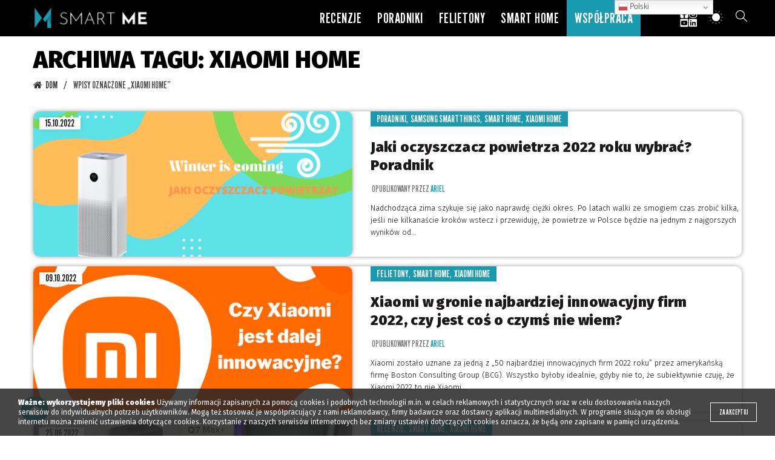

--- FILE ---
content_type: text/html; charset=UTF-8
request_url: https://smartme.pl/tag/xiaomi-home/
body_size: 43314
content:
	<!DOCTYPE html>
<!--[if IE 8]>
<html class="ie ie8" lang="pl-PL">
<![endif]-->
<!--[if !(IE 7) & !(IE 8)]><!-->
<html lang="pl-PL">
<!--<![endif]-->

<head>
  <meta charset="UTF-8">
  <meta name="viewport" content="width=device-width, initial-scale=1.0, maximum-scale=1.0, user-scalable=no">
  <link rel="profile" href="https://gmpg.org/xfn/11">
  <link rel="pingback" href="https://smartme.pl/xmlrpc.php">

    <!-- optads -->
  <script async src="//cmp.optad360.io/items/7e1ccf1c-f8a6-450a-9558-52f0e7c402a6.min.js"></script>
  <script async src="//get.optad360.io/sf/bfd72432-b3bf-435b-b3b7-6dfce1bbb5ec/plugin.min.js"></script>
  <!-- /optads -->
  <link rel="alternate" type="application/rss+xml" title="SmartMe Feed" href="https://smartme.pl/feed/" /><meta name='robots' content='index, follow, max-image-preview:large, max-snippet:-1, max-video-preview:-1' />

	<!-- This site is optimized with the Yoast SEO plugin v21.1 - https://yoast.com/wordpress/plugins/seo/ -->
	<title>xiaomi home Archives - SmartMe</title>
	<link rel="canonical" href="https://smartme.pl/tag/xiaomi-home/" />
	<link rel="next" href="https://smartme.pl/tag/xiaomi-home/page/2/" />
	<meta property="og:locale" content="pl_PL" />
	<meta property="og:type" content="article" />
	<meta property="og:title" content="xiaomi home Archives - SmartMe" />
	<meta property="og:url" content="https://smartme.pl/tag/xiaomi-home/" />
	<meta property="og:site_name" content="SmartMe" />
	<meta name="twitter:card" content="summary_large_image" />
	<meta name="twitter:site" content="@SmartMeOfficial" />
	<script type="application/ld+json" class="yoast-schema-graph">{"@context":"https://schema.org","@graph":[{"@type":"CollectionPage","@id":"https://smartme.pl/tag/xiaomi-home/","url":"https://smartme.pl/tag/xiaomi-home/","name":"xiaomi home Archives - SmartMe","isPartOf":{"@id":"https://smartme.pl/#website"},"primaryImageOfPage":{"@id":"https://smartme.pl/tag/xiaomi-home/#primaryimage"},"image":{"@id":"https://smartme.pl/tag/xiaomi-home/#primaryimage"},"thumbnailUrl":"https://smartme.pl/wp-content/uploads/2022/10/Winter.png","breadcrumb":{"@id":"https://smartme.pl/tag/xiaomi-home/#breadcrumb"},"inLanguage":"pl-PL"},{"@type":"ImageObject","inLanguage":"pl-PL","@id":"https://smartme.pl/tag/xiaomi-home/#primaryimage","url":"https://smartme.pl/wp-content/uploads/2022/10/Winter.png","contentUrl":"https://smartme.pl/wp-content/uploads/2022/10/Winter.png","width":1280,"height":720,"caption":"oczyszczacz powietrza 2022"},{"@type":"BreadcrumbList","@id":"https://smartme.pl/tag/xiaomi-home/#breadcrumb","itemListElement":[{"@type":"ListItem","position":1,"name":"Home","item":"https://smartme.pl/"},{"@type":"ListItem","position":2,"name":"xiaomi home"}]},{"@type":"WebSite","@id":"https://smartme.pl/#website","url":"https://smartme.pl/","name":"SmartMe","description":"Twój cały świat - Smart","publisher":{"@id":"https://smartme.pl/#organization"},"potentialAction":[{"@type":"SearchAction","target":{"@type":"EntryPoint","urlTemplate":"https://smartme.pl/?s={search_term_string}"},"query-input":"required name=search_term_string"}],"inLanguage":"pl-PL"},{"@type":"Organization","@id":"https://smartme.pl/#organization","name":"SmartMe","url":"https://smartme.pl/","logo":{"@type":"ImageObject","inLanguage":"pl-PL","@id":"https://smartme.pl/#/schema/logo/image/","url":"https://i0.wp.com/smartme.pl/wp-content/uploads/2019/07/logo-smart-me.png?fit=150%2C104&ssl=1","contentUrl":"https://i0.wp.com/smartme.pl/wp-content/uploads/2019/07/logo-smart-me.png?fit=150%2C104&ssl=1","width":150,"height":104,"caption":"SmartMe"},"image":{"@id":"https://smartme.pl/#/schema/logo/image/"},"sameAs":["https://www.facebook.com/smartme.official/","https://twitter.com/SmartMeOfficial","https://www.instagram.com/smartme.official/","https://www.linkedin.com/company/smartmeofficial/","https://pl.pinterest.com/smartmeofficial/","https://www.youtube.com/channel/UCymOrRvuck3eErFn7GGdPNQ?disable_polymer=true"]}]}</script>
	<!-- / Yoast SEO plugin. -->


<link rel='dns-prefetch' href='//www.google.com' />
<link rel='dns-prefetch' href='//www.googletagmanager.com' />
<link href='https://fonts.gstatic.com' crossorigin='anonymous' rel='preconnect' />
<link rel="alternate" type="application/rss+xml" title="SmartMe &raquo; Kanał z wpisami otagowanymi jako xiaomi home" href="https://smartme.pl/tag/xiaomi-home/feed/" />
<link rel='stylesheet' id='wp-block-library-css' href='https://smartme.pl/wp-includes/css/dist/block-library/style.min.css?ver=6.1.3' type='text/css' media='all' />
<link rel='stylesheet' id='classic-theme-styles-css' href='https://smartme.pl/wp-includes/css/classic-themes.min.css?ver=1' type='text/css' media='all' />
<style id='global-styles-inline-css' type='text/css'>
body{--wp--preset--color--black: #000000;--wp--preset--color--cyan-bluish-gray: #abb8c3;--wp--preset--color--white: #ffffff;--wp--preset--color--pale-pink: #f78da7;--wp--preset--color--vivid-red: #cf2e2e;--wp--preset--color--luminous-vivid-orange: #ff6900;--wp--preset--color--luminous-vivid-amber: #fcb900;--wp--preset--color--light-green-cyan: #7bdcb5;--wp--preset--color--vivid-green-cyan: #00d084;--wp--preset--color--pale-cyan-blue: #8ed1fc;--wp--preset--color--vivid-cyan-blue: #0693e3;--wp--preset--color--vivid-purple: #9b51e0;--wp--preset--gradient--vivid-cyan-blue-to-vivid-purple: linear-gradient(135deg,rgba(6,147,227,1) 0%,rgb(155,81,224) 100%);--wp--preset--gradient--light-green-cyan-to-vivid-green-cyan: linear-gradient(135deg,rgb(122,220,180) 0%,rgb(0,208,130) 100%);--wp--preset--gradient--luminous-vivid-amber-to-luminous-vivid-orange: linear-gradient(135deg,rgba(252,185,0,1) 0%,rgba(255,105,0,1) 100%);--wp--preset--gradient--luminous-vivid-orange-to-vivid-red: linear-gradient(135deg,rgba(255,105,0,1) 0%,rgb(207,46,46) 100%);--wp--preset--gradient--very-light-gray-to-cyan-bluish-gray: linear-gradient(135deg,rgb(238,238,238) 0%,rgb(169,184,195) 100%);--wp--preset--gradient--cool-to-warm-spectrum: linear-gradient(135deg,rgb(74,234,220) 0%,rgb(151,120,209) 20%,rgb(207,42,186) 40%,rgb(238,44,130) 60%,rgb(251,105,98) 80%,rgb(254,248,76) 100%);--wp--preset--gradient--blush-light-purple: linear-gradient(135deg,rgb(255,206,236) 0%,rgb(152,150,240) 100%);--wp--preset--gradient--blush-bordeaux: linear-gradient(135deg,rgb(254,205,165) 0%,rgb(254,45,45) 50%,rgb(107,0,62) 100%);--wp--preset--gradient--luminous-dusk: linear-gradient(135deg,rgb(255,203,112) 0%,rgb(199,81,192) 50%,rgb(65,88,208) 100%);--wp--preset--gradient--pale-ocean: linear-gradient(135deg,rgb(255,245,203) 0%,rgb(182,227,212) 50%,rgb(51,167,181) 100%);--wp--preset--gradient--electric-grass: linear-gradient(135deg,rgb(202,248,128) 0%,rgb(113,206,126) 100%);--wp--preset--gradient--midnight: linear-gradient(135deg,rgb(2,3,129) 0%,rgb(40,116,252) 100%);--wp--preset--duotone--dark-grayscale: url('#wp-duotone-dark-grayscale');--wp--preset--duotone--grayscale: url('#wp-duotone-grayscale');--wp--preset--duotone--purple-yellow: url('#wp-duotone-purple-yellow');--wp--preset--duotone--blue-red: url('#wp-duotone-blue-red');--wp--preset--duotone--midnight: url('#wp-duotone-midnight');--wp--preset--duotone--magenta-yellow: url('#wp-duotone-magenta-yellow');--wp--preset--duotone--purple-green: url('#wp-duotone-purple-green');--wp--preset--duotone--blue-orange: url('#wp-duotone-blue-orange');--wp--preset--font-size--small: 13px;--wp--preset--font-size--medium: 20px;--wp--preset--font-size--large: 36px;--wp--preset--font-size--x-large: 42px;--wp--preset--spacing--20: 0.44rem;--wp--preset--spacing--30: 0.67rem;--wp--preset--spacing--40: 1rem;--wp--preset--spacing--50: 1.5rem;--wp--preset--spacing--60: 2.25rem;--wp--preset--spacing--70: 3.38rem;--wp--preset--spacing--80: 5.06rem;}:where(.is-layout-flex){gap: 0.5em;}body .is-layout-flow > .alignleft{float: left;margin-inline-start: 0;margin-inline-end: 2em;}body .is-layout-flow > .alignright{float: right;margin-inline-start: 2em;margin-inline-end: 0;}body .is-layout-flow > .aligncenter{margin-left: auto !important;margin-right: auto !important;}body .is-layout-constrained > .alignleft{float: left;margin-inline-start: 0;margin-inline-end: 2em;}body .is-layout-constrained > .alignright{float: right;margin-inline-start: 2em;margin-inline-end: 0;}body .is-layout-constrained > .aligncenter{margin-left: auto !important;margin-right: auto !important;}body .is-layout-constrained > :where(:not(.alignleft):not(.alignright):not(.alignfull)){max-width: var(--wp--style--global--content-size);margin-left: auto !important;margin-right: auto !important;}body .is-layout-constrained > .alignwide{max-width: var(--wp--style--global--wide-size);}body .is-layout-flex{display: flex;}body .is-layout-flex{flex-wrap: wrap;align-items: center;}body .is-layout-flex > *{margin: 0;}:where(.wp-block-columns.is-layout-flex){gap: 2em;}.has-black-color{color: var(--wp--preset--color--black) !important;}.has-cyan-bluish-gray-color{color: var(--wp--preset--color--cyan-bluish-gray) !important;}.has-white-color{color: var(--wp--preset--color--white) !important;}.has-pale-pink-color{color: var(--wp--preset--color--pale-pink) !important;}.has-vivid-red-color{color: var(--wp--preset--color--vivid-red) !important;}.has-luminous-vivid-orange-color{color: var(--wp--preset--color--luminous-vivid-orange) !important;}.has-luminous-vivid-amber-color{color: var(--wp--preset--color--luminous-vivid-amber) !important;}.has-light-green-cyan-color{color: var(--wp--preset--color--light-green-cyan) !important;}.has-vivid-green-cyan-color{color: var(--wp--preset--color--vivid-green-cyan) !important;}.has-pale-cyan-blue-color{color: var(--wp--preset--color--pale-cyan-blue) !important;}.has-vivid-cyan-blue-color{color: var(--wp--preset--color--vivid-cyan-blue) !important;}.has-vivid-purple-color{color: var(--wp--preset--color--vivid-purple) !important;}.has-black-background-color{background-color: var(--wp--preset--color--black) !important;}.has-cyan-bluish-gray-background-color{background-color: var(--wp--preset--color--cyan-bluish-gray) !important;}.has-white-background-color{background-color: var(--wp--preset--color--white) !important;}.has-pale-pink-background-color{background-color: var(--wp--preset--color--pale-pink) !important;}.has-vivid-red-background-color{background-color: var(--wp--preset--color--vivid-red) !important;}.has-luminous-vivid-orange-background-color{background-color: var(--wp--preset--color--luminous-vivid-orange) !important;}.has-luminous-vivid-amber-background-color{background-color: var(--wp--preset--color--luminous-vivid-amber) !important;}.has-light-green-cyan-background-color{background-color: var(--wp--preset--color--light-green-cyan) !important;}.has-vivid-green-cyan-background-color{background-color: var(--wp--preset--color--vivid-green-cyan) !important;}.has-pale-cyan-blue-background-color{background-color: var(--wp--preset--color--pale-cyan-blue) !important;}.has-vivid-cyan-blue-background-color{background-color: var(--wp--preset--color--vivid-cyan-blue) !important;}.has-vivid-purple-background-color{background-color: var(--wp--preset--color--vivid-purple) !important;}.has-black-border-color{border-color: var(--wp--preset--color--black) !important;}.has-cyan-bluish-gray-border-color{border-color: var(--wp--preset--color--cyan-bluish-gray) !important;}.has-white-border-color{border-color: var(--wp--preset--color--white) !important;}.has-pale-pink-border-color{border-color: var(--wp--preset--color--pale-pink) !important;}.has-vivid-red-border-color{border-color: var(--wp--preset--color--vivid-red) !important;}.has-luminous-vivid-orange-border-color{border-color: var(--wp--preset--color--luminous-vivid-orange) !important;}.has-luminous-vivid-amber-border-color{border-color: var(--wp--preset--color--luminous-vivid-amber) !important;}.has-light-green-cyan-border-color{border-color: var(--wp--preset--color--light-green-cyan) !important;}.has-vivid-green-cyan-border-color{border-color: var(--wp--preset--color--vivid-green-cyan) !important;}.has-pale-cyan-blue-border-color{border-color: var(--wp--preset--color--pale-cyan-blue) !important;}.has-vivid-cyan-blue-border-color{border-color: var(--wp--preset--color--vivid-cyan-blue) !important;}.has-vivid-purple-border-color{border-color: var(--wp--preset--color--vivid-purple) !important;}.has-vivid-cyan-blue-to-vivid-purple-gradient-background{background: var(--wp--preset--gradient--vivid-cyan-blue-to-vivid-purple) !important;}.has-light-green-cyan-to-vivid-green-cyan-gradient-background{background: var(--wp--preset--gradient--light-green-cyan-to-vivid-green-cyan) !important;}.has-luminous-vivid-amber-to-luminous-vivid-orange-gradient-background{background: var(--wp--preset--gradient--luminous-vivid-amber-to-luminous-vivid-orange) !important;}.has-luminous-vivid-orange-to-vivid-red-gradient-background{background: var(--wp--preset--gradient--luminous-vivid-orange-to-vivid-red) !important;}.has-very-light-gray-to-cyan-bluish-gray-gradient-background{background: var(--wp--preset--gradient--very-light-gray-to-cyan-bluish-gray) !important;}.has-cool-to-warm-spectrum-gradient-background{background: var(--wp--preset--gradient--cool-to-warm-spectrum) !important;}.has-blush-light-purple-gradient-background{background: var(--wp--preset--gradient--blush-light-purple) !important;}.has-blush-bordeaux-gradient-background{background: var(--wp--preset--gradient--blush-bordeaux) !important;}.has-luminous-dusk-gradient-background{background: var(--wp--preset--gradient--luminous-dusk) !important;}.has-pale-ocean-gradient-background{background: var(--wp--preset--gradient--pale-ocean) !important;}.has-electric-grass-gradient-background{background: var(--wp--preset--gradient--electric-grass) !important;}.has-midnight-gradient-background{background: var(--wp--preset--gradient--midnight) !important;}.has-small-font-size{font-size: var(--wp--preset--font-size--small) !important;}.has-medium-font-size{font-size: var(--wp--preset--font-size--medium) !important;}.has-large-font-size{font-size: var(--wp--preset--font-size--large) !important;}.has-x-large-font-size{font-size: var(--wp--preset--font-size--x-large) !important;}
.wp-block-navigation a:where(:not(.wp-element-button)){color: inherit;}
:where(.wp-block-columns.is-layout-flex){gap: 2em;}
.wp-block-pullquote{font-size: 1.5em;line-height: 1.6;}
</style>
<style id='extendify-gutenberg-patterns-and-templates-utilities-inline-css' type='text/css'>
.ext-absolute{position:absolute!important}.ext-relative{position:relative!important}.ext-top-base{top:var(--wp--style--block-gap,1.75rem)!important}.ext-top-lg{top:var(--extendify--spacing--large,3rem)!important}.ext--top-base{top:calc(var(--wp--style--block-gap, 1.75rem)*-1)!important}.ext--top-lg{top:calc(var(--extendify--spacing--large, 3rem)*-1)!important}.ext-right-base{right:var(--wp--style--block-gap,1.75rem)!important}.ext-right-lg{right:var(--extendify--spacing--large,3rem)!important}.ext--right-base{right:calc(var(--wp--style--block-gap, 1.75rem)*-1)!important}.ext--right-lg{right:calc(var(--extendify--spacing--large, 3rem)*-1)!important}.ext-bottom-base{bottom:var(--wp--style--block-gap,1.75rem)!important}.ext-bottom-lg{bottom:var(--extendify--spacing--large,3rem)!important}.ext--bottom-base{bottom:calc(var(--wp--style--block-gap, 1.75rem)*-1)!important}.ext--bottom-lg{bottom:calc(var(--extendify--spacing--large, 3rem)*-1)!important}.ext-left-base{left:var(--wp--style--block-gap,1.75rem)!important}.ext-left-lg{left:var(--extendify--spacing--large,3rem)!important}.ext--left-base{left:calc(var(--wp--style--block-gap, 1.75rem)*-1)!important}.ext--left-lg{left:calc(var(--extendify--spacing--large, 3rem)*-1)!important}.ext-order-1{order:1!important}.ext-order-2{order:2!important}.ext-col-auto{grid-column:auto!important}.ext-col-span-1{grid-column:span 1/span 1!important}.ext-col-span-2{grid-column:span 2/span 2!important}.ext-col-span-3{grid-column:span 3/span 3!important}.ext-col-span-4{grid-column:span 4/span 4!important}.ext-col-span-5{grid-column:span 5/span 5!important}.ext-col-span-6{grid-column:span 6/span 6!important}.ext-col-span-7{grid-column:span 7/span 7!important}.ext-col-span-8{grid-column:span 8/span 8!important}.ext-col-span-9{grid-column:span 9/span 9!important}.ext-col-span-10{grid-column:span 10/span 10!important}.ext-col-span-11{grid-column:span 11/span 11!important}.ext-col-span-12{grid-column:span 12/span 12!important}.ext-col-span-full{grid-column:1/-1!important}.ext-col-start-1{grid-column-start:1!important}.ext-col-start-2{grid-column-start:2!important}.ext-col-start-3{grid-column-start:3!important}.ext-col-start-4{grid-column-start:4!important}.ext-col-start-5{grid-column-start:5!important}.ext-col-start-6{grid-column-start:6!important}.ext-col-start-7{grid-column-start:7!important}.ext-col-start-8{grid-column-start:8!important}.ext-col-start-9{grid-column-start:9!important}.ext-col-start-10{grid-column-start:10!important}.ext-col-start-11{grid-column-start:11!important}.ext-col-start-12{grid-column-start:12!important}.ext-col-start-13{grid-column-start:13!important}.ext-col-start-auto{grid-column-start:auto!important}.ext-col-end-1{grid-column-end:1!important}.ext-col-end-2{grid-column-end:2!important}.ext-col-end-3{grid-column-end:3!important}.ext-col-end-4{grid-column-end:4!important}.ext-col-end-5{grid-column-end:5!important}.ext-col-end-6{grid-column-end:6!important}.ext-col-end-7{grid-column-end:7!important}.ext-col-end-8{grid-column-end:8!important}.ext-col-end-9{grid-column-end:9!important}.ext-col-end-10{grid-column-end:10!important}.ext-col-end-11{grid-column-end:11!important}.ext-col-end-12{grid-column-end:12!important}.ext-col-end-13{grid-column-end:13!important}.ext-col-end-auto{grid-column-end:auto!important}.ext-row-auto{grid-row:auto!important}.ext-row-span-1{grid-row:span 1/span 1!important}.ext-row-span-2{grid-row:span 2/span 2!important}.ext-row-span-3{grid-row:span 3/span 3!important}.ext-row-span-4{grid-row:span 4/span 4!important}.ext-row-span-5{grid-row:span 5/span 5!important}.ext-row-span-6{grid-row:span 6/span 6!important}.ext-row-span-full{grid-row:1/-1!important}.ext-row-start-1{grid-row-start:1!important}.ext-row-start-2{grid-row-start:2!important}.ext-row-start-3{grid-row-start:3!important}.ext-row-start-4{grid-row-start:4!important}.ext-row-start-5{grid-row-start:5!important}.ext-row-start-6{grid-row-start:6!important}.ext-row-start-7{grid-row-start:7!important}.ext-row-start-auto{grid-row-start:auto!important}.ext-row-end-1{grid-row-end:1!important}.ext-row-end-2{grid-row-end:2!important}.ext-row-end-3{grid-row-end:3!important}.ext-row-end-4{grid-row-end:4!important}.ext-row-end-5{grid-row-end:5!important}.ext-row-end-6{grid-row-end:6!important}.ext-row-end-7{grid-row-end:7!important}.ext-row-end-auto{grid-row-end:auto!important}.ext-m-0:not([style*=margin]){margin:0!important}.ext-m-auto:not([style*=margin]){margin:auto!important}.ext-m-base:not([style*=margin]){margin:var(--wp--style--block-gap,1.75rem)!important}.ext-m-lg:not([style*=margin]){margin:var(--extendify--spacing--large,3rem)!important}.ext--m-base:not([style*=margin]){margin:calc(var(--wp--style--block-gap, 1.75rem)*-1)!important}.ext--m-lg:not([style*=margin]){margin:calc(var(--extendify--spacing--large, 3rem)*-1)!important}.ext-mx-0:not([style*=margin]){margin-left:0!important;margin-right:0!important}.ext-mx-auto:not([style*=margin]){margin-left:auto!important;margin-right:auto!important}.ext-mx-base:not([style*=margin]){margin-left:var(--wp--style--block-gap,1.75rem)!important;margin-right:var(--wp--style--block-gap,1.75rem)!important}.ext-mx-lg:not([style*=margin]){margin-left:var(--extendify--spacing--large,3rem)!important;margin-right:var(--extendify--spacing--large,3rem)!important}.ext--mx-base:not([style*=margin]){margin-left:calc(var(--wp--style--block-gap, 1.75rem)*-1)!important;margin-right:calc(var(--wp--style--block-gap, 1.75rem)*-1)!important}.ext--mx-lg:not([style*=margin]){margin-left:calc(var(--extendify--spacing--large, 3rem)*-1)!important;margin-right:calc(var(--extendify--spacing--large, 3rem)*-1)!important}.ext-my-0:not([style*=margin]){margin-bottom:0!important;margin-top:0!important}.ext-my-auto:not([style*=margin]){margin-bottom:auto!important;margin-top:auto!important}.ext-my-base:not([style*=margin]){margin-bottom:var(--wp--style--block-gap,1.75rem)!important;margin-top:var(--wp--style--block-gap,1.75rem)!important}.ext-my-lg:not([style*=margin]){margin-bottom:var(--extendify--spacing--large,3rem)!important;margin-top:var(--extendify--spacing--large,3rem)!important}.ext--my-base:not([style*=margin]){margin-bottom:calc(var(--wp--style--block-gap, 1.75rem)*-1)!important;margin-top:calc(var(--wp--style--block-gap, 1.75rem)*-1)!important}.ext--my-lg:not([style*=margin]){margin-bottom:calc(var(--extendify--spacing--large, 3rem)*-1)!important;margin-top:calc(var(--extendify--spacing--large, 3rem)*-1)!important}.ext-mt-0:not([style*=margin]){margin-top:0!important}.ext-mt-auto:not([style*=margin]){margin-top:auto!important}.ext-mt-base:not([style*=margin]){margin-top:var(--wp--style--block-gap,1.75rem)!important}.ext-mt-lg:not([style*=margin]){margin-top:var(--extendify--spacing--large,3rem)!important}.ext--mt-base:not([style*=margin]){margin-top:calc(var(--wp--style--block-gap, 1.75rem)*-1)!important}.ext--mt-lg:not([style*=margin]){margin-top:calc(var(--extendify--spacing--large, 3rem)*-1)!important}.ext-mr-0:not([style*=margin]){margin-right:0!important}.ext-mr-auto:not([style*=margin]){margin-right:auto!important}.ext-mr-base:not([style*=margin]){margin-right:var(--wp--style--block-gap,1.75rem)!important}.ext-mr-lg:not([style*=margin]){margin-right:var(--extendify--spacing--large,3rem)!important}.ext--mr-base:not([style*=margin]){margin-right:calc(var(--wp--style--block-gap, 1.75rem)*-1)!important}.ext--mr-lg:not([style*=margin]){margin-right:calc(var(--extendify--spacing--large, 3rem)*-1)!important}.ext-mb-0:not([style*=margin]){margin-bottom:0!important}.ext-mb-auto:not([style*=margin]){margin-bottom:auto!important}.ext-mb-base:not([style*=margin]){margin-bottom:var(--wp--style--block-gap,1.75rem)!important}.ext-mb-lg:not([style*=margin]){margin-bottom:var(--extendify--spacing--large,3rem)!important}.ext--mb-base:not([style*=margin]){margin-bottom:calc(var(--wp--style--block-gap, 1.75rem)*-1)!important}.ext--mb-lg:not([style*=margin]){margin-bottom:calc(var(--extendify--spacing--large, 3rem)*-1)!important}.ext-ml-0:not([style*=margin]){margin-left:0!important}.ext-ml-auto:not([style*=margin]){margin-left:auto!important}.ext-ml-base:not([style*=margin]){margin-left:var(--wp--style--block-gap,1.75rem)!important}.ext-ml-lg:not([style*=margin]){margin-left:var(--extendify--spacing--large,3rem)!important}.ext--ml-base:not([style*=margin]){margin-left:calc(var(--wp--style--block-gap, 1.75rem)*-1)!important}.ext--ml-lg:not([style*=margin]){margin-left:calc(var(--extendify--spacing--large, 3rem)*-1)!important}.ext-block{display:block!important}.ext-inline-block{display:inline-block!important}.ext-inline{display:inline!important}.ext-flex{display:flex!important}.ext-inline-flex{display:inline-flex!important}.ext-grid{display:grid!important}.ext-inline-grid{display:inline-grid!important}.ext-hidden{display:none!important}.ext-w-auto{width:auto!important}.ext-w-full{width:100%!important}.ext-max-w-full{max-width:100%!important}.ext-flex-1{flex:1 1 0%!important}.ext-flex-auto{flex:1 1 auto!important}.ext-flex-initial{flex:0 1 auto!important}.ext-flex-none{flex:none!important}.ext-flex-shrink-0{flex-shrink:0!important}.ext-flex-shrink{flex-shrink:1!important}.ext-flex-grow-0{flex-grow:0!important}.ext-flex-grow{flex-grow:1!important}.ext-list-none{list-style-type:none!important}.ext-grid-cols-1{grid-template-columns:repeat(1,minmax(0,1fr))!important}.ext-grid-cols-2{grid-template-columns:repeat(2,minmax(0,1fr))!important}.ext-grid-cols-3{grid-template-columns:repeat(3,minmax(0,1fr))!important}.ext-grid-cols-4{grid-template-columns:repeat(4,minmax(0,1fr))!important}.ext-grid-cols-5{grid-template-columns:repeat(5,minmax(0,1fr))!important}.ext-grid-cols-6{grid-template-columns:repeat(6,minmax(0,1fr))!important}.ext-grid-cols-7{grid-template-columns:repeat(7,minmax(0,1fr))!important}.ext-grid-cols-8{grid-template-columns:repeat(8,minmax(0,1fr))!important}.ext-grid-cols-9{grid-template-columns:repeat(9,minmax(0,1fr))!important}.ext-grid-cols-10{grid-template-columns:repeat(10,minmax(0,1fr))!important}.ext-grid-cols-11{grid-template-columns:repeat(11,minmax(0,1fr))!important}.ext-grid-cols-12{grid-template-columns:repeat(12,minmax(0,1fr))!important}.ext-grid-cols-none{grid-template-columns:none!important}.ext-grid-rows-1{grid-template-rows:repeat(1,minmax(0,1fr))!important}.ext-grid-rows-2{grid-template-rows:repeat(2,minmax(0,1fr))!important}.ext-grid-rows-3{grid-template-rows:repeat(3,minmax(0,1fr))!important}.ext-grid-rows-4{grid-template-rows:repeat(4,minmax(0,1fr))!important}.ext-grid-rows-5{grid-template-rows:repeat(5,minmax(0,1fr))!important}.ext-grid-rows-6{grid-template-rows:repeat(6,minmax(0,1fr))!important}.ext-grid-rows-none{grid-template-rows:none!important}.ext-flex-row{flex-direction:row!important}.ext-flex-row-reverse{flex-direction:row-reverse!important}.ext-flex-col{flex-direction:column!important}.ext-flex-col-reverse{flex-direction:column-reverse!important}.ext-flex-wrap{flex-wrap:wrap!important}.ext-flex-wrap-reverse{flex-wrap:wrap-reverse!important}.ext-flex-nowrap{flex-wrap:nowrap!important}.ext-items-start{align-items:flex-start!important}.ext-items-end{align-items:flex-end!important}.ext-items-center{align-items:center!important}.ext-items-baseline{align-items:baseline!important}.ext-items-stretch{align-items:stretch!important}.ext-justify-start{justify-content:flex-start!important}.ext-justify-end{justify-content:flex-end!important}.ext-justify-center{justify-content:center!important}.ext-justify-between{justify-content:space-between!important}.ext-justify-around{justify-content:space-around!important}.ext-justify-evenly{justify-content:space-evenly!important}.ext-justify-items-start{justify-items:start!important}.ext-justify-items-end{justify-items:end!important}.ext-justify-items-center{justify-items:center!important}.ext-justify-items-stretch{justify-items:stretch!important}.ext-gap-0{gap:0!important}.ext-gap-base{gap:var(--wp--style--block-gap,1.75rem)!important}.ext-gap-lg{gap:var(--extendify--spacing--large,3rem)!important}.ext-gap-x-0{-moz-column-gap:0!important;column-gap:0!important}.ext-gap-x-base{-moz-column-gap:var(--wp--style--block-gap,1.75rem)!important;column-gap:var(--wp--style--block-gap,1.75rem)!important}.ext-gap-x-lg{-moz-column-gap:var(--extendify--spacing--large,3rem)!important;column-gap:var(--extendify--spacing--large,3rem)!important}.ext-gap-y-0{row-gap:0!important}.ext-gap-y-base{row-gap:var(--wp--style--block-gap,1.75rem)!important}.ext-gap-y-lg{row-gap:var(--extendify--spacing--large,3rem)!important}.ext-justify-self-auto{justify-self:auto!important}.ext-justify-self-start{justify-self:start!important}.ext-justify-self-end{justify-self:end!important}.ext-justify-self-center{justify-self:center!important}.ext-justify-self-stretch{justify-self:stretch!important}.ext-rounded-none{border-radius:0!important}.ext-rounded-full{border-radius:9999px!important}.ext-rounded-t-none{border-top-left-radius:0!important;border-top-right-radius:0!important}.ext-rounded-t-full{border-top-left-radius:9999px!important;border-top-right-radius:9999px!important}.ext-rounded-r-none{border-bottom-right-radius:0!important;border-top-right-radius:0!important}.ext-rounded-r-full{border-bottom-right-radius:9999px!important;border-top-right-radius:9999px!important}.ext-rounded-b-none{border-bottom-left-radius:0!important;border-bottom-right-radius:0!important}.ext-rounded-b-full{border-bottom-left-radius:9999px!important;border-bottom-right-radius:9999px!important}.ext-rounded-l-none{border-bottom-left-radius:0!important;border-top-left-radius:0!important}.ext-rounded-l-full{border-bottom-left-radius:9999px!important;border-top-left-radius:9999px!important}.ext-rounded-tl-none{border-top-left-radius:0!important}.ext-rounded-tl-full{border-top-left-radius:9999px!important}.ext-rounded-tr-none{border-top-right-radius:0!important}.ext-rounded-tr-full{border-top-right-radius:9999px!important}.ext-rounded-br-none{border-bottom-right-radius:0!important}.ext-rounded-br-full{border-bottom-right-radius:9999px!important}.ext-rounded-bl-none{border-bottom-left-radius:0!important}.ext-rounded-bl-full{border-bottom-left-radius:9999px!important}.ext-border-0{border-width:0!important}.ext-border-t-0{border-top-width:0!important}.ext-border-r-0{border-right-width:0!important}.ext-border-b-0{border-bottom-width:0!important}.ext-border-l-0{border-left-width:0!important}.ext-p-0:not([style*=padding]){padding:0!important}.ext-p-base:not([style*=padding]){padding:var(--wp--style--block-gap,1.75rem)!important}.ext-p-lg:not([style*=padding]){padding:var(--extendify--spacing--large,3rem)!important}.ext-px-0:not([style*=padding]){padding-left:0!important;padding-right:0!important}.ext-px-base:not([style*=padding]){padding-left:var(--wp--style--block-gap,1.75rem)!important;padding-right:var(--wp--style--block-gap,1.75rem)!important}.ext-px-lg:not([style*=padding]){padding-left:var(--extendify--spacing--large,3rem)!important;padding-right:var(--extendify--spacing--large,3rem)!important}.ext-py-0:not([style*=padding]){padding-bottom:0!important;padding-top:0!important}.ext-py-base:not([style*=padding]){padding-bottom:var(--wp--style--block-gap,1.75rem)!important;padding-top:var(--wp--style--block-gap,1.75rem)!important}.ext-py-lg:not([style*=padding]){padding-bottom:var(--extendify--spacing--large,3rem)!important;padding-top:var(--extendify--spacing--large,3rem)!important}.ext-pt-0:not([style*=padding]){padding-top:0!important}.ext-pt-base:not([style*=padding]){padding-top:var(--wp--style--block-gap,1.75rem)!important}.ext-pt-lg:not([style*=padding]){padding-top:var(--extendify--spacing--large,3rem)!important}.ext-pr-0:not([style*=padding]){padding-right:0!important}.ext-pr-base:not([style*=padding]){padding-right:var(--wp--style--block-gap,1.75rem)!important}.ext-pr-lg:not([style*=padding]){padding-right:var(--extendify--spacing--large,3rem)!important}.ext-pb-0:not([style*=padding]){padding-bottom:0!important}.ext-pb-base:not([style*=padding]){padding-bottom:var(--wp--style--block-gap,1.75rem)!important}.ext-pb-lg:not([style*=padding]){padding-bottom:var(--extendify--spacing--large,3rem)!important}.ext-pl-0:not([style*=padding]){padding-left:0!important}.ext-pl-base:not([style*=padding]){padding-left:var(--wp--style--block-gap,1.75rem)!important}.ext-pl-lg:not([style*=padding]){padding-left:var(--extendify--spacing--large,3rem)!important}.ext-text-left{text-align:left!important}.ext-text-center{text-align:center!important}.ext-text-right{text-align:right!important}.ext-leading-none{line-height:1!important}.ext-leading-tight{line-height:1.25!important}.ext-leading-snug{line-height:1.375!important}.ext-leading-normal{line-height:1.5!important}.ext-leading-relaxed{line-height:1.625!important}.ext-leading-loose{line-height:2!important}.clip-path--rhombus img{-webkit-clip-path:polygon(15% 6%,80% 29%,84% 93%,23% 69%);clip-path:polygon(15% 6%,80% 29%,84% 93%,23% 69%)}.clip-path--diamond img{-webkit-clip-path:polygon(5% 29%,60% 2%,91% 64%,36% 89%);clip-path:polygon(5% 29%,60% 2%,91% 64%,36% 89%)}.clip-path--rhombus-alt img{-webkit-clip-path:polygon(14% 9%,85% 24%,91% 89%,19% 76%);clip-path:polygon(14% 9%,85% 24%,91% 89%,19% 76%)}.wp-block-columns[class*=fullwidth-cols]{margin-bottom:unset}.wp-block-column.editor\:pointer-events-none{margin-bottom:0!important;margin-top:0!important}.is-root-container.block-editor-block-list__layout>[data-align=full]:not(:first-of-type)>.wp-block-column.editor\:pointer-events-none,.is-root-container.block-editor-block-list__layout>[data-align=wide]>.wp-block-column.editor\:pointer-events-none{margin-top:calc(var(--wp--style--block-gap, 28px)*-1)!important}.ext .wp-block-columns .wp-block-column[style*=padding]{padding-left:0!important;padding-right:0!important}.ext .wp-block-columns+.wp-block-columns:not([class*=mt-]):not([class*=my-]):not([style*=margin]){margin-top:0!important}[class*=fullwidth-cols] .wp-block-column:first-child,[class*=fullwidth-cols] .wp-block-group:first-child{margin-top:0}[class*=fullwidth-cols] .wp-block-column:last-child,[class*=fullwidth-cols] .wp-block-group:last-child{margin-bottom:0}[class*=fullwidth-cols] .wp-block-column:first-child>*,[class*=fullwidth-cols] .wp-block-column>:first-child{margin-top:0}.ext .is-not-stacked-on-mobile .wp-block-column,[class*=fullwidth-cols] .wp-block-column>:last-child{margin-bottom:0}.wp-block-columns[class*=fullwidth-cols]:not(.is-not-stacked-on-mobile)>.wp-block-column:not(:last-child){margin-bottom:var(--wp--style--block-gap,1.75rem)}@media (min-width:782px){.wp-block-columns[class*=fullwidth-cols]:not(.is-not-stacked-on-mobile)>.wp-block-column:not(:last-child){margin-bottom:0}}.wp-block-columns[class*=fullwidth-cols].is-not-stacked-on-mobile>.wp-block-column{margin-bottom:0!important}@media (min-width:600px) and (max-width:781px){.wp-block-columns[class*=fullwidth-cols]:not(.is-not-stacked-on-mobile)>.wp-block-column:nth-child(2n){margin-left:var(--wp--style--block-gap,2em)}}@media (max-width:781px){.tablet\:fullwidth-cols.wp-block-columns:not(.is-not-stacked-on-mobile){flex-wrap:wrap}.tablet\:fullwidth-cols.wp-block-columns:not(.is-not-stacked-on-mobile)>.wp-block-column,.tablet\:fullwidth-cols.wp-block-columns:not(.is-not-stacked-on-mobile)>.wp-block-column:not([style*=margin]){margin-left:0!important}.tablet\:fullwidth-cols.wp-block-columns:not(.is-not-stacked-on-mobile)>.wp-block-column{flex-basis:100%!important}}@media (max-width:1079px){.desktop\:fullwidth-cols.wp-block-columns:not(.is-not-stacked-on-mobile){flex-wrap:wrap}.desktop\:fullwidth-cols.wp-block-columns:not(.is-not-stacked-on-mobile)>.wp-block-column,.desktop\:fullwidth-cols.wp-block-columns:not(.is-not-stacked-on-mobile)>.wp-block-column:not([style*=margin]){margin-left:0!important}.desktop\:fullwidth-cols.wp-block-columns:not(.is-not-stacked-on-mobile)>.wp-block-column{flex-basis:100%!important}.desktop\:fullwidth-cols.wp-block-columns:not(.is-not-stacked-on-mobile)>.wp-block-column:not(:last-child){margin-bottom:var(--wp--style--block-gap,1.75rem)!important}}.direction-rtl{direction:rtl}.direction-ltr{direction:ltr}.is-style-inline-list{padding-left:0!important}.is-style-inline-list li{list-style-type:none!important}@media (min-width:782px){.is-style-inline-list li{display:inline!important;margin-right:var(--wp--style--block-gap,1.75rem)!important}}@media (min-width:782px){.is-style-inline-list li:first-child{margin-left:0!important}}@media (min-width:782px){.is-style-inline-list li:last-child{margin-right:0!important}}.bring-to-front{position:relative;z-index:10}.text-stroke{-webkit-text-stroke-color:var(--wp--preset--color--background)}.text-stroke,.text-stroke--primary{-webkit-text-stroke-width:var(
        --wp--custom--typography--text-stroke-width,2px
    )}.text-stroke--primary{-webkit-text-stroke-color:var(--wp--preset--color--primary)}.text-stroke--secondary{-webkit-text-stroke-width:var(
        --wp--custom--typography--text-stroke-width,2px
    );-webkit-text-stroke-color:var(--wp--preset--color--secondary)}.editor\:no-caption .block-editor-rich-text__editable{display:none!important}.editor\:no-inserter .wp-block-column:not(.is-selected)>.block-list-appender,.editor\:no-inserter .wp-block-cover__inner-container>.block-list-appender,.editor\:no-inserter .wp-block-group__inner-container>.block-list-appender,.editor\:no-inserter>.block-list-appender{display:none}.editor\:no-resize .components-resizable-box__handle,.editor\:no-resize .components-resizable-box__handle:after,.editor\:no-resize .components-resizable-box__side-handle:before{display:none;pointer-events:none}.editor\:no-resize .components-resizable-box__container{display:block}.editor\:pointer-events-none{pointer-events:none}.is-style-angled{justify-content:flex-end}.ext .is-style-angled>[class*=_inner-container],.is-style-angled{align-items:center}.is-style-angled .wp-block-cover__image-background,.is-style-angled .wp-block-cover__video-background{-webkit-clip-path:polygon(0 0,30% 0,50% 100%,0 100%);clip-path:polygon(0 0,30% 0,50% 100%,0 100%);z-index:1}@media (min-width:782px){.is-style-angled .wp-block-cover__image-background,.is-style-angled .wp-block-cover__video-background{-webkit-clip-path:polygon(0 0,55% 0,65% 100%,0 100%);clip-path:polygon(0 0,55% 0,65% 100%,0 100%)}}.has-foreground-color{color:var(--wp--preset--color--foreground,#000)!important}.has-foreground-background-color{background-color:var(--wp--preset--color--foreground,#000)!important}.has-background-color{color:var(--wp--preset--color--background,#fff)!important}.has-background-background-color{background-color:var(--wp--preset--color--background,#fff)!important}.has-primary-color{color:var(--wp--preset--color--primary,#4b5563)!important}.has-primary-background-color{background-color:var(--wp--preset--color--primary,#4b5563)!important}.has-secondary-color{color:var(--wp--preset--color--secondary,#9ca3af)!important}.has-secondary-background-color{background-color:var(--wp--preset--color--secondary,#9ca3af)!important}.ext.has-text-color h1,.ext.has-text-color h2,.ext.has-text-color h3,.ext.has-text-color h4,.ext.has-text-color h5,.ext.has-text-color h6,.ext.has-text-color p{color:currentColor}.has-white-color{color:var(--wp--preset--color--white,#fff)!important}.has-black-color{color:var(--wp--preset--color--black,#000)!important}.has-ext-foreground-background-color{background-color:var(
        --wp--preset--color--foreground,var(--wp--preset--color--black,#000)
    )!important}.has-ext-primary-background-color{background-color:var(
        --wp--preset--color--primary,var(--wp--preset--color--cyan-bluish-gray,#000)
    )!important}.wp-block-button__link.has-black-background-color{border-color:var(--wp--preset--color--black,#000)}.wp-block-button__link.has-white-background-color{border-color:var(--wp--preset--color--white,#fff)}.has-ext-small-font-size{font-size:var(--wp--preset--font-size--ext-small)!important}.has-ext-medium-font-size{font-size:var(--wp--preset--font-size--ext-medium)!important}.has-ext-large-font-size{font-size:var(--wp--preset--font-size--ext-large)!important;line-height:1.2}.has-ext-x-large-font-size{font-size:var(--wp--preset--font-size--ext-x-large)!important;line-height:1}.has-ext-xx-large-font-size{font-size:var(--wp--preset--font-size--ext-xx-large)!important;line-height:1}.has-ext-x-large-font-size:not([style*=line-height]),.has-ext-xx-large-font-size:not([style*=line-height]){line-height:1.1}.ext .wp-block-group>*{margin-bottom:0;margin-top:0}.ext .wp-block-group>*+*{margin-bottom:0}.ext .wp-block-group>*+*,.ext h2{margin-top:var(--wp--style--block-gap,1.75rem)}.ext h2{margin-bottom:var(--wp--style--block-gap,1.75rem)}.has-ext-x-large-font-size+h3,.has-ext-x-large-font-size+p{margin-top:.5rem}.ext .wp-block-buttons>.wp-block-button.wp-block-button__width-25{min-width:12rem;width:calc(25% - var(--wp--style--block-gap, .5em)*.75)}.ext .ext-grid>[class*=_inner-container]{display:grid}.ext>[class*=_inner-container]>.ext-grid:not([class*=columns]),.ext>[class*=_inner-container]>.wp-block>.ext-grid:not([class*=columns]){display:initial!important}.ext .ext-grid-cols-1>[class*=_inner-container]{grid-template-columns:repeat(1,minmax(0,1fr))!important}.ext .ext-grid-cols-2>[class*=_inner-container]{grid-template-columns:repeat(2,minmax(0,1fr))!important}.ext .ext-grid-cols-3>[class*=_inner-container]{grid-template-columns:repeat(3,minmax(0,1fr))!important}.ext .ext-grid-cols-4>[class*=_inner-container]{grid-template-columns:repeat(4,minmax(0,1fr))!important}.ext .ext-grid-cols-5>[class*=_inner-container]{grid-template-columns:repeat(5,minmax(0,1fr))!important}.ext .ext-grid-cols-6>[class*=_inner-container]{grid-template-columns:repeat(6,minmax(0,1fr))!important}.ext .ext-grid-cols-7>[class*=_inner-container]{grid-template-columns:repeat(7,minmax(0,1fr))!important}.ext .ext-grid-cols-8>[class*=_inner-container]{grid-template-columns:repeat(8,minmax(0,1fr))!important}.ext .ext-grid-cols-9>[class*=_inner-container]{grid-template-columns:repeat(9,minmax(0,1fr))!important}.ext .ext-grid-cols-10>[class*=_inner-container]{grid-template-columns:repeat(10,minmax(0,1fr))!important}.ext .ext-grid-cols-11>[class*=_inner-container]{grid-template-columns:repeat(11,minmax(0,1fr))!important}.ext .ext-grid-cols-12>[class*=_inner-container]{grid-template-columns:repeat(12,minmax(0,1fr))!important}.ext .ext-grid-cols-13>[class*=_inner-container]{grid-template-columns:repeat(13,minmax(0,1fr))!important}.ext .ext-grid-cols-none>[class*=_inner-container]{grid-template-columns:none!important}.ext .ext-grid-rows-1>[class*=_inner-container]{grid-template-rows:repeat(1,minmax(0,1fr))!important}.ext .ext-grid-rows-2>[class*=_inner-container]{grid-template-rows:repeat(2,minmax(0,1fr))!important}.ext .ext-grid-rows-3>[class*=_inner-container]{grid-template-rows:repeat(3,minmax(0,1fr))!important}.ext .ext-grid-rows-4>[class*=_inner-container]{grid-template-rows:repeat(4,minmax(0,1fr))!important}.ext .ext-grid-rows-5>[class*=_inner-container]{grid-template-rows:repeat(5,minmax(0,1fr))!important}.ext .ext-grid-rows-6>[class*=_inner-container]{grid-template-rows:repeat(6,minmax(0,1fr))!important}.ext .ext-grid-rows-none>[class*=_inner-container]{grid-template-rows:none!important}.ext .ext-items-start>[class*=_inner-container]{align-items:flex-start!important}.ext .ext-items-end>[class*=_inner-container]{align-items:flex-end!important}.ext .ext-items-center>[class*=_inner-container]{align-items:center!important}.ext .ext-items-baseline>[class*=_inner-container]{align-items:baseline!important}.ext .ext-items-stretch>[class*=_inner-container]{align-items:stretch!important}.ext.wp-block-group>:last-child{margin-bottom:0}.ext .wp-block-group__inner-container{padding:0!important}.ext.has-background{padding-left:var(--wp--style--block-gap,1.75rem);padding-right:var(--wp--style--block-gap,1.75rem)}.ext [class*=inner-container]>.alignwide [class*=inner-container],.ext [class*=inner-container]>[data-align=wide] [class*=inner-container]{max-width:var(--responsive--alignwide-width,120rem)}.ext [class*=inner-container]>.alignwide [class*=inner-container]>*,.ext [class*=inner-container]>[data-align=wide] [class*=inner-container]>*{max-width:100%!important}.ext .wp-block-image{position:relative;text-align:center}.ext .wp-block-image img{display:inline-block;vertical-align:middle}body{--extendify--spacing--large:var(
        --wp--custom--spacing--large,clamp(2em,8vw,8em)
    );--wp--preset--font-size--ext-small:1rem;--wp--preset--font-size--ext-medium:1.125rem;--wp--preset--font-size--ext-large:clamp(1.65rem,3.5vw,2.15rem);--wp--preset--font-size--ext-x-large:clamp(3rem,6vw,4.75rem);--wp--preset--font-size--ext-xx-large:clamp(3.25rem,7.5vw,5.75rem);--wp--preset--color--black:#000;--wp--preset--color--white:#fff}.ext *{box-sizing:border-box}.block-editor-block-preview__content-iframe .ext [data-type="core/spacer"] .components-resizable-box__container{background:transparent!important}.block-editor-block-preview__content-iframe .ext [data-type="core/spacer"] .block-library-spacer__resize-container:before{display:none!important}.ext .wp-block-group__inner-container figure.wp-block-gallery.alignfull{margin-bottom:unset;margin-top:unset}.ext .alignwide{margin-left:auto!important;margin-right:auto!important}.is-root-container.block-editor-block-list__layout>[data-align=full]:not(:first-of-type)>.ext-my-0,.is-root-container.block-editor-block-list__layout>[data-align=wide]>.ext-my-0:not([style*=margin]){margin-top:calc(var(--wp--style--block-gap, 28px)*-1)!important}.block-editor-block-preview__content-iframe .preview\:min-h-50{min-height:50vw!important}.block-editor-block-preview__content-iframe .preview\:min-h-60{min-height:60vw!important}.block-editor-block-preview__content-iframe .preview\:min-h-70{min-height:70vw!important}.block-editor-block-preview__content-iframe .preview\:min-h-80{min-height:80vw!important}.block-editor-block-preview__content-iframe .preview\:min-h-100{min-height:100vw!important}.ext-mr-0.alignfull:not([style*=margin]):not([style*=margin]){margin-right:0!important}.ext-ml-0:not([style*=margin]):not([style*=margin]){margin-left:0!important}.is-root-container .wp-block[data-align=full]>.ext-mx-0:not([style*=margin]):not([style*=margin]){margin-left:calc(var(--wp--custom--spacing--outer, 0)*1)!important;margin-right:calc(var(--wp--custom--spacing--outer, 0)*1)!important;overflow:hidden;width:unset}@media (min-width:782px){.tablet\:ext-absolute{position:absolute!important}.tablet\:ext-relative{position:relative!important}.tablet\:ext-top-base{top:var(--wp--style--block-gap,1.75rem)!important}.tablet\:ext-top-lg{top:var(--extendify--spacing--large,3rem)!important}.tablet\:ext--top-base{top:calc(var(--wp--style--block-gap, 1.75rem)*-1)!important}.tablet\:ext--top-lg{top:calc(var(--extendify--spacing--large, 3rem)*-1)!important}.tablet\:ext-right-base{right:var(--wp--style--block-gap,1.75rem)!important}.tablet\:ext-right-lg{right:var(--extendify--spacing--large,3rem)!important}.tablet\:ext--right-base{right:calc(var(--wp--style--block-gap, 1.75rem)*-1)!important}.tablet\:ext--right-lg{right:calc(var(--extendify--spacing--large, 3rem)*-1)!important}.tablet\:ext-bottom-base{bottom:var(--wp--style--block-gap,1.75rem)!important}.tablet\:ext-bottom-lg{bottom:var(--extendify--spacing--large,3rem)!important}.tablet\:ext--bottom-base{bottom:calc(var(--wp--style--block-gap, 1.75rem)*-1)!important}.tablet\:ext--bottom-lg{bottom:calc(var(--extendify--spacing--large, 3rem)*-1)!important}.tablet\:ext-left-base{left:var(--wp--style--block-gap,1.75rem)!important}.tablet\:ext-left-lg{left:var(--extendify--spacing--large,3rem)!important}.tablet\:ext--left-base{left:calc(var(--wp--style--block-gap, 1.75rem)*-1)!important}.tablet\:ext--left-lg{left:calc(var(--extendify--spacing--large, 3rem)*-1)!important}.tablet\:ext-order-1{order:1!important}.tablet\:ext-order-2{order:2!important}.tablet\:ext-m-0:not([style*=margin]){margin:0!important}.tablet\:ext-m-auto:not([style*=margin]){margin:auto!important}.tablet\:ext-m-base:not([style*=margin]){margin:var(--wp--style--block-gap,1.75rem)!important}.tablet\:ext-m-lg:not([style*=margin]){margin:var(--extendify--spacing--large,3rem)!important}.tablet\:ext--m-base:not([style*=margin]){margin:calc(var(--wp--style--block-gap, 1.75rem)*-1)!important}.tablet\:ext--m-lg:not([style*=margin]){margin:calc(var(--extendify--spacing--large, 3rem)*-1)!important}.tablet\:ext-mx-0:not([style*=margin]){margin-left:0!important;margin-right:0!important}.tablet\:ext-mx-auto:not([style*=margin]){margin-left:auto!important;margin-right:auto!important}.tablet\:ext-mx-base:not([style*=margin]){margin-left:var(--wp--style--block-gap,1.75rem)!important;margin-right:var(--wp--style--block-gap,1.75rem)!important}.tablet\:ext-mx-lg:not([style*=margin]){margin-left:var(--extendify--spacing--large,3rem)!important;margin-right:var(--extendify--spacing--large,3rem)!important}.tablet\:ext--mx-base:not([style*=margin]){margin-left:calc(var(--wp--style--block-gap, 1.75rem)*-1)!important;margin-right:calc(var(--wp--style--block-gap, 1.75rem)*-1)!important}.tablet\:ext--mx-lg:not([style*=margin]){margin-left:calc(var(--extendify--spacing--large, 3rem)*-1)!important;margin-right:calc(var(--extendify--spacing--large, 3rem)*-1)!important}.tablet\:ext-my-0:not([style*=margin]){margin-bottom:0!important;margin-top:0!important}.tablet\:ext-my-auto:not([style*=margin]){margin-bottom:auto!important;margin-top:auto!important}.tablet\:ext-my-base:not([style*=margin]){margin-bottom:var(--wp--style--block-gap,1.75rem)!important;margin-top:var(--wp--style--block-gap,1.75rem)!important}.tablet\:ext-my-lg:not([style*=margin]){margin-bottom:var(--extendify--spacing--large,3rem)!important;margin-top:var(--extendify--spacing--large,3rem)!important}.tablet\:ext--my-base:not([style*=margin]){margin-bottom:calc(var(--wp--style--block-gap, 1.75rem)*-1)!important;margin-top:calc(var(--wp--style--block-gap, 1.75rem)*-1)!important}.tablet\:ext--my-lg:not([style*=margin]){margin-bottom:calc(var(--extendify--spacing--large, 3rem)*-1)!important;margin-top:calc(var(--extendify--spacing--large, 3rem)*-1)!important}.tablet\:ext-mt-0:not([style*=margin]){margin-top:0!important}.tablet\:ext-mt-auto:not([style*=margin]){margin-top:auto!important}.tablet\:ext-mt-base:not([style*=margin]){margin-top:var(--wp--style--block-gap,1.75rem)!important}.tablet\:ext-mt-lg:not([style*=margin]){margin-top:var(--extendify--spacing--large,3rem)!important}.tablet\:ext--mt-base:not([style*=margin]){margin-top:calc(var(--wp--style--block-gap, 1.75rem)*-1)!important}.tablet\:ext--mt-lg:not([style*=margin]){margin-top:calc(var(--extendify--spacing--large, 3rem)*-1)!important}.tablet\:ext-mr-0:not([style*=margin]){margin-right:0!important}.tablet\:ext-mr-auto:not([style*=margin]){margin-right:auto!important}.tablet\:ext-mr-base:not([style*=margin]){margin-right:var(--wp--style--block-gap,1.75rem)!important}.tablet\:ext-mr-lg:not([style*=margin]){margin-right:var(--extendify--spacing--large,3rem)!important}.tablet\:ext--mr-base:not([style*=margin]){margin-right:calc(var(--wp--style--block-gap, 1.75rem)*-1)!important}.tablet\:ext--mr-lg:not([style*=margin]){margin-right:calc(var(--extendify--spacing--large, 3rem)*-1)!important}.tablet\:ext-mb-0:not([style*=margin]){margin-bottom:0!important}.tablet\:ext-mb-auto:not([style*=margin]){margin-bottom:auto!important}.tablet\:ext-mb-base:not([style*=margin]){margin-bottom:var(--wp--style--block-gap,1.75rem)!important}.tablet\:ext-mb-lg:not([style*=margin]){margin-bottom:var(--extendify--spacing--large,3rem)!important}.tablet\:ext--mb-base:not([style*=margin]){margin-bottom:calc(var(--wp--style--block-gap, 1.75rem)*-1)!important}.tablet\:ext--mb-lg:not([style*=margin]){margin-bottom:calc(var(--extendify--spacing--large, 3rem)*-1)!important}.tablet\:ext-ml-0:not([style*=margin]){margin-left:0!important}.tablet\:ext-ml-auto:not([style*=margin]){margin-left:auto!important}.tablet\:ext-ml-base:not([style*=margin]){margin-left:var(--wp--style--block-gap,1.75rem)!important}.tablet\:ext-ml-lg:not([style*=margin]){margin-left:var(--extendify--spacing--large,3rem)!important}.tablet\:ext--ml-base:not([style*=margin]){margin-left:calc(var(--wp--style--block-gap, 1.75rem)*-1)!important}.tablet\:ext--ml-lg:not([style*=margin]){margin-left:calc(var(--extendify--spacing--large, 3rem)*-1)!important}.tablet\:ext-block{display:block!important}.tablet\:ext-inline-block{display:inline-block!important}.tablet\:ext-inline{display:inline!important}.tablet\:ext-flex{display:flex!important}.tablet\:ext-inline-flex{display:inline-flex!important}.tablet\:ext-grid{display:grid!important}.tablet\:ext-inline-grid{display:inline-grid!important}.tablet\:ext-hidden{display:none!important}.tablet\:ext-w-auto{width:auto!important}.tablet\:ext-w-full{width:100%!important}.tablet\:ext-max-w-full{max-width:100%!important}.tablet\:ext-flex-1{flex:1 1 0%!important}.tablet\:ext-flex-auto{flex:1 1 auto!important}.tablet\:ext-flex-initial{flex:0 1 auto!important}.tablet\:ext-flex-none{flex:none!important}.tablet\:ext-flex-shrink-0{flex-shrink:0!important}.tablet\:ext-flex-shrink{flex-shrink:1!important}.tablet\:ext-flex-grow-0{flex-grow:0!important}.tablet\:ext-flex-grow{flex-grow:1!important}.tablet\:ext-list-none{list-style-type:none!important}.tablet\:ext-grid-cols-1{grid-template-columns:repeat(1,minmax(0,1fr))!important}.tablet\:ext-grid-cols-2{grid-template-columns:repeat(2,minmax(0,1fr))!important}.tablet\:ext-grid-cols-3{grid-template-columns:repeat(3,minmax(0,1fr))!important}.tablet\:ext-grid-cols-4{grid-template-columns:repeat(4,minmax(0,1fr))!important}.tablet\:ext-grid-cols-5{grid-template-columns:repeat(5,minmax(0,1fr))!important}.tablet\:ext-grid-cols-6{grid-template-columns:repeat(6,minmax(0,1fr))!important}.tablet\:ext-grid-cols-7{grid-template-columns:repeat(7,minmax(0,1fr))!important}.tablet\:ext-grid-cols-8{grid-template-columns:repeat(8,minmax(0,1fr))!important}.tablet\:ext-grid-cols-9{grid-template-columns:repeat(9,minmax(0,1fr))!important}.tablet\:ext-grid-cols-10{grid-template-columns:repeat(10,minmax(0,1fr))!important}.tablet\:ext-grid-cols-11{grid-template-columns:repeat(11,minmax(0,1fr))!important}.tablet\:ext-grid-cols-12{grid-template-columns:repeat(12,minmax(0,1fr))!important}.tablet\:ext-grid-cols-none{grid-template-columns:none!important}.tablet\:ext-flex-row{flex-direction:row!important}.tablet\:ext-flex-row-reverse{flex-direction:row-reverse!important}.tablet\:ext-flex-col{flex-direction:column!important}.tablet\:ext-flex-col-reverse{flex-direction:column-reverse!important}.tablet\:ext-flex-wrap{flex-wrap:wrap!important}.tablet\:ext-flex-wrap-reverse{flex-wrap:wrap-reverse!important}.tablet\:ext-flex-nowrap{flex-wrap:nowrap!important}.tablet\:ext-items-start{align-items:flex-start!important}.tablet\:ext-items-end{align-items:flex-end!important}.tablet\:ext-items-center{align-items:center!important}.tablet\:ext-items-baseline{align-items:baseline!important}.tablet\:ext-items-stretch{align-items:stretch!important}.tablet\:ext-justify-start{justify-content:flex-start!important}.tablet\:ext-justify-end{justify-content:flex-end!important}.tablet\:ext-justify-center{justify-content:center!important}.tablet\:ext-justify-between{justify-content:space-between!important}.tablet\:ext-justify-around{justify-content:space-around!important}.tablet\:ext-justify-evenly{justify-content:space-evenly!important}.tablet\:ext-justify-items-start{justify-items:start!important}.tablet\:ext-justify-items-end{justify-items:end!important}.tablet\:ext-justify-items-center{justify-items:center!important}.tablet\:ext-justify-items-stretch{justify-items:stretch!important}.tablet\:ext-justify-self-auto{justify-self:auto!important}.tablet\:ext-justify-self-start{justify-self:start!important}.tablet\:ext-justify-self-end{justify-self:end!important}.tablet\:ext-justify-self-center{justify-self:center!important}.tablet\:ext-justify-self-stretch{justify-self:stretch!important}.tablet\:ext-p-0:not([style*=padding]){padding:0!important}.tablet\:ext-p-base:not([style*=padding]){padding:var(--wp--style--block-gap,1.75rem)!important}.tablet\:ext-p-lg:not([style*=padding]){padding:var(--extendify--spacing--large,3rem)!important}.tablet\:ext-px-0:not([style*=padding]){padding-left:0!important;padding-right:0!important}.tablet\:ext-px-base:not([style*=padding]){padding-left:var(--wp--style--block-gap,1.75rem)!important;padding-right:var(--wp--style--block-gap,1.75rem)!important}.tablet\:ext-px-lg:not([style*=padding]){padding-left:var(--extendify--spacing--large,3rem)!important;padding-right:var(--extendify--spacing--large,3rem)!important}.tablet\:ext-py-0:not([style*=padding]){padding-bottom:0!important;padding-top:0!important}.tablet\:ext-py-base:not([style*=padding]){padding-bottom:var(--wp--style--block-gap,1.75rem)!important;padding-top:var(--wp--style--block-gap,1.75rem)!important}.tablet\:ext-py-lg:not([style*=padding]){padding-bottom:var(--extendify--spacing--large,3rem)!important;padding-top:var(--extendify--spacing--large,3rem)!important}.tablet\:ext-pt-0:not([style*=padding]){padding-top:0!important}.tablet\:ext-pt-base:not([style*=padding]){padding-top:var(--wp--style--block-gap,1.75rem)!important}.tablet\:ext-pt-lg:not([style*=padding]){padding-top:var(--extendify--spacing--large,3rem)!important}.tablet\:ext-pr-0:not([style*=padding]){padding-right:0!important}.tablet\:ext-pr-base:not([style*=padding]){padding-right:var(--wp--style--block-gap,1.75rem)!important}.tablet\:ext-pr-lg:not([style*=padding]){padding-right:var(--extendify--spacing--large,3rem)!important}.tablet\:ext-pb-0:not([style*=padding]){padding-bottom:0!important}.tablet\:ext-pb-base:not([style*=padding]){padding-bottom:var(--wp--style--block-gap,1.75rem)!important}.tablet\:ext-pb-lg:not([style*=padding]){padding-bottom:var(--extendify--spacing--large,3rem)!important}.tablet\:ext-pl-0:not([style*=padding]){padding-left:0!important}.tablet\:ext-pl-base:not([style*=padding]){padding-left:var(--wp--style--block-gap,1.75rem)!important}.tablet\:ext-pl-lg:not([style*=padding]){padding-left:var(--extendify--spacing--large,3rem)!important}.tablet\:ext-text-left{text-align:left!important}.tablet\:ext-text-center{text-align:center!important}.tablet\:ext-text-right{text-align:right!important}}@media (min-width:1080px){.desktop\:ext-absolute{position:absolute!important}.desktop\:ext-relative{position:relative!important}.desktop\:ext-top-base{top:var(--wp--style--block-gap,1.75rem)!important}.desktop\:ext-top-lg{top:var(--extendify--spacing--large,3rem)!important}.desktop\:ext--top-base{top:calc(var(--wp--style--block-gap, 1.75rem)*-1)!important}.desktop\:ext--top-lg{top:calc(var(--extendify--spacing--large, 3rem)*-1)!important}.desktop\:ext-right-base{right:var(--wp--style--block-gap,1.75rem)!important}.desktop\:ext-right-lg{right:var(--extendify--spacing--large,3rem)!important}.desktop\:ext--right-base{right:calc(var(--wp--style--block-gap, 1.75rem)*-1)!important}.desktop\:ext--right-lg{right:calc(var(--extendify--spacing--large, 3rem)*-1)!important}.desktop\:ext-bottom-base{bottom:var(--wp--style--block-gap,1.75rem)!important}.desktop\:ext-bottom-lg{bottom:var(--extendify--spacing--large,3rem)!important}.desktop\:ext--bottom-base{bottom:calc(var(--wp--style--block-gap, 1.75rem)*-1)!important}.desktop\:ext--bottom-lg{bottom:calc(var(--extendify--spacing--large, 3rem)*-1)!important}.desktop\:ext-left-base{left:var(--wp--style--block-gap,1.75rem)!important}.desktop\:ext-left-lg{left:var(--extendify--spacing--large,3rem)!important}.desktop\:ext--left-base{left:calc(var(--wp--style--block-gap, 1.75rem)*-1)!important}.desktop\:ext--left-lg{left:calc(var(--extendify--spacing--large, 3rem)*-1)!important}.desktop\:ext-order-1{order:1!important}.desktop\:ext-order-2{order:2!important}.desktop\:ext-m-0:not([style*=margin]){margin:0!important}.desktop\:ext-m-auto:not([style*=margin]){margin:auto!important}.desktop\:ext-m-base:not([style*=margin]){margin:var(--wp--style--block-gap,1.75rem)!important}.desktop\:ext-m-lg:not([style*=margin]){margin:var(--extendify--spacing--large,3rem)!important}.desktop\:ext--m-base:not([style*=margin]){margin:calc(var(--wp--style--block-gap, 1.75rem)*-1)!important}.desktop\:ext--m-lg:not([style*=margin]){margin:calc(var(--extendify--spacing--large, 3rem)*-1)!important}.desktop\:ext-mx-0:not([style*=margin]){margin-left:0!important;margin-right:0!important}.desktop\:ext-mx-auto:not([style*=margin]){margin-left:auto!important;margin-right:auto!important}.desktop\:ext-mx-base:not([style*=margin]){margin-left:var(--wp--style--block-gap,1.75rem)!important;margin-right:var(--wp--style--block-gap,1.75rem)!important}.desktop\:ext-mx-lg:not([style*=margin]){margin-left:var(--extendify--spacing--large,3rem)!important;margin-right:var(--extendify--spacing--large,3rem)!important}.desktop\:ext--mx-base:not([style*=margin]){margin-left:calc(var(--wp--style--block-gap, 1.75rem)*-1)!important;margin-right:calc(var(--wp--style--block-gap, 1.75rem)*-1)!important}.desktop\:ext--mx-lg:not([style*=margin]){margin-left:calc(var(--extendify--spacing--large, 3rem)*-1)!important;margin-right:calc(var(--extendify--spacing--large, 3rem)*-1)!important}.desktop\:ext-my-0:not([style*=margin]){margin-bottom:0!important;margin-top:0!important}.desktop\:ext-my-auto:not([style*=margin]){margin-bottom:auto!important;margin-top:auto!important}.desktop\:ext-my-base:not([style*=margin]){margin-bottom:var(--wp--style--block-gap,1.75rem)!important;margin-top:var(--wp--style--block-gap,1.75rem)!important}.desktop\:ext-my-lg:not([style*=margin]){margin-bottom:var(--extendify--spacing--large,3rem)!important;margin-top:var(--extendify--spacing--large,3rem)!important}.desktop\:ext--my-base:not([style*=margin]){margin-bottom:calc(var(--wp--style--block-gap, 1.75rem)*-1)!important;margin-top:calc(var(--wp--style--block-gap, 1.75rem)*-1)!important}.desktop\:ext--my-lg:not([style*=margin]){margin-bottom:calc(var(--extendify--spacing--large, 3rem)*-1)!important;margin-top:calc(var(--extendify--spacing--large, 3rem)*-1)!important}.desktop\:ext-mt-0:not([style*=margin]){margin-top:0!important}.desktop\:ext-mt-auto:not([style*=margin]){margin-top:auto!important}.desktop\:ext-mt-base:not([style*=margin]){margin-top:var(--wp--style--block-gap,1.75rem)!important}.desktop\:ext-mt-lg:not([style*=margin]){margin-top:var(--extendify--spacing--large,3rem)!important}.desktop\:ext--mt-base:not([style*=margin]){margin-top:calc(var(--wp--style--block-gap, 1.75rem)*-1)!important}.desktop\:ext--mt-lg:not([style*=margin]){margin-top:calc(var(--extendify--spacing--large, 3rem)*-1)!important}.desktop\:ext-mr-0:not([style*=margin]){margin-right:0!important}.desktop\:ext-mr-auto:not([style*=margin]){margin-right:auto!important}.desktop\:ext-mr-base:not([style*=margin]){margin-right:var(--wp--style--block-gap,1.75rem)!important}.desktop\:ext-mr-lg:not([style*=margin]){margin-right:var(--extendify--spacing--large,3rem)!important}.desktop\:ext--mr-base:not([style*=margin]){margin-right:calc(var(--wp--style--block-gap, 1.75rem)*-1)!important}.desktop\:ext--mr-lg:not([style*=margin]){margin-right:calc(var(--extendify--spacing--large, 3rem)*-1)!important}.desktop\:ext-mb-0:not([style*=margin]){margin-bottom:0!important}.desktop\:ext-mb-auto:not([style*=margin]){margin-bottom:auto!important}.desktop\:ext-mb-base:not([style*=margin]){margin-bottom:var(--wp--style--block-gap,1.75rem)!important}.desktop\:ext-mb-lg:not([style*=margin]){margin-bottom:var(--extendify--spacing--large,3rem)!important}.desktop\:ext--mb-base:not([style*=margin]){margin-bottom:calc(var(--wp--style--block-gap, 1.75rem)*-1)!important}.desktop\:ext--mb-lg:not([style*=margin]){margin-bottom:calc(var(--extendify--spacing--large, 3rem)*-1)!important}.desktop\:ext-ml-0:not([style*=margin]){margin-left:0!important}.desktop\:ext-ml-auto:not([style*=margin]){margin-left:auto!important}.desktop\:ext-ml-base:not([style*=margin]){margin-left:var(--wp--style--block-gap,1.75rem)!important}.desktop\:ext-ml-lg:not([style*=margin]){margin-left:var(--extendify--spacing--large,3rem)!important}.desktop\:ext--ml-base:not([style*=margin]){margin-left:calc(var(--wp--style--block-gap, 1.75rem)*-1)!important}.desktop\:ext--ml-lg:not([style*=margin]){margin-left:calc(var(--extendify--spacing--large, 3rem)*-1)!important}.desktop\:ext-block{display:block!important}.desktop\:ext-inline-block{display:inline-block!important}.desktop\:ext-inline{display:inline!important}.desktop\:ext-flex{display:flex!important}.desktop\:ext-inline-flex{display:inline-flex!important}.desktop\:ext-grid{display:grid!important}.desktop\:ext-inline-grid{display:inline-grid!important}.desktop\:ext-hidden{display:none!important}.desktop\:ext-w-auto{width:auto!important}.desktop\:ext-w-full{width:100%!important}.desktop\:ext-max-w-full{max-width:100%!important}.desktop\:ext-flex-1{flex:1 1 0%!important}.desktop\:ext-flex-auto{flex:1 1 auto!important}.desktop\:ext-flex-initial{flex:0 1 auto!important}.desktop\:ext-flex-none{flex:none!important}.desktop\:ext-flex-shrink-0{flex-shrink:0!important}.desktop\:ext-flex-shrink{flex-shrink:1!important}.desktop\:ext-flex-grow-0{flex-grow:0!important}.desktop\:ext-flex-grow{flex-grow:1!important}.desktop\:ext-list-none{list-style-type:none!important}.desktop\:ext-grid-cols-1{grid-template-columns:repeat(1,minmax(0,1fr))!important}.desktop\:ext-grid-cols-2{grid-template-columns:repeat(2,minmax(0,1fr))!important}.desktop\:ext-grid-cols-3{grid-template-columns:repeat(3,minmax(0,1fr))!important}.desktop\:ext-grid-cols-4{grid-template-columns:repeat(4,minmax(0,1fr))!important}.desktop\:ext-grid-cols-5{grid-template-columns:repeat(5,minmax(0,1fr))!important}.desktop\:ext-grid-cols-6{grid-template-columns:repeat(6,minmax(0,1fr))!important}.desktop\:ext-grid-cols-7{grid-template-columns:repeat(7,minmax(0,1fr))!important}.desktop\:ext-grid-cols-8{grid-template-columns:repeat(8,minmax(0,1fr))!important}.desktop\:ext-grid-cols-9{grid-template-columns:repeat(9,minmax(0,1fr))!important}.desktop\:ext-grid-cols-10{grid-template-columns:repeat(10,minmax(0,1fr))!important}.desktop\:ext-grid-cols-11{grid-template-columns:repeat(11,minmax(0,1fr))!important}.desktop\:ext-grid-cols-12{grid-template-columns:repeat(12,minmax(0,1fr))!important}.desktop\:ext-grid-cols-none{grid-template-columns:none!important}.desktop\:ext-flex-row{flex-direction:row!important}.desktop\:ext-flex-row-reverse{flex-direction:row-reverse!important}.desktop\:ext-flex-col{flex-direction:column!important}.desktop\:ext-flex-col-reverse{flex-direction:column-reverse!important}.desktop\:ext-flex-wrap{flex-wrap:wrap!important}.desktop\:ext-flex-wrap-reverse{flex-wrap:wrap-reverse!important}.desktop\:ext-flex-nowrap{flex-wrap:nowrap!important}.desktop\:ext-items-start{align-items:flex-start!important}.desktop\:ext-items-end{align-items:flex-end!important}.desktop\:ext-items-center{align-items:center!important}.desktop\:ext-items-baseline{align-items:baseline!important}.desktop\:ext-items-stretch{align-items:stretch!important}.desktop\:ext-justify-start{justify-content:flex-start!important}.desktop\:ext-justify-end{justify-content:flex-end!important}.desktop\:ext-justify-center{justify-content:center!important}.desktop\:ext-justify-between{justify-content:space-between!important}.desktop\:ext-justify-around{justify-content:space-around!important}.desktop\:ext-justify-evenly{justify-content:space-evenly!important}.desktop\:ext-justify-items-start{justify-items:start!important}.desktop\:ext-justify-items-end{justify-items:end!important}.desktop\:ext-justify-items-center{justify-items:center!important}.desktop\:ext-justify-items-stretch{justify-items:stretch!important}.desktop\:ext-justify-self-auto{justify-self:auto!important}.desktop\:ext-justify-self-start{justify-self:start!important}.desktop\:ext-justify-self-end{justify-self:end!important}.desktop\:ext-justify-self-center{justify-self:center!important}.desktop\:ext-justify-self-stretch{justify-self:stretch!important}.desktop\:ext-p-0:not([style*=padding]){padding:0!important}.desktop\:ext-p-base:not([style*=padding]){padding:var(--wp--style--block-gap,1.75rem)!important}.desktop\:ext-p-lg:not([style*=padding]){padding:var(--extendify--spacing--large,3rem)!important}.desktop\:ext-px-0:not([style*=padding]){padding-left:0!important;padding-right:0!important}.desktop\:ext-px-base:not([style*=padding]){padding-left:var(--wp--style--block-gap,1.75rem)!important;padding-right:var(--wp--style--block-gap,1.75rem)!important}.desktop\:ext-px-lg:not([style*=padding]){padding-left:var(--extendify--spacing--large,3rem)!important;padding-right:var(--extendify--spacing--large,3rem)!important}.desktop\:ext-py-0:not([style*=padding]){padding-bottom:0!important;padding-top:0!important}.desktop\:ext-py-base:not([style*=padding]){padding-bottom:var(--wp--style--block-gap,1.75rem)!important;padding-top:var(--wp--style--block-gap,1.75rem)!important}.desktop\:ext-py-lg:not([style*=padding]){padding-bottom:var(--extendify--spacing--large,3rem)!important;padding-top:var(--extendify--spacing--large,3rem)!important}.desktop\:ext-pt-0:not([style*=padding]){padding-top:0!important}.desktop\:ext-pt-base:not([style*=padding]){padding-top:var(--wp--style--block-gap,1.75rem)!important}.desktop\:ext-pt-lg:not([style*=padding]){padding-top:var(--extendify--spacing--large,3rem)!important}.desktop\:ext-pr-0:not([style*=padding]){padding-right:0!important}.desktop\:ext-pr-base:not([style*=padding]){padding-right:var(--wp--style--block-gap,1.75rem)!important}.desktop\:ext-pr-lg:not([style*=padding]){padding-right:var(--extendify--spacing--large,3rem)!important}.desktop\:ext-pb-0:not([style*=padding]){padding-bottom:0!important}.desktop\:ext-pb-base:not([style*=padding]){padding-bottom:var(--wp--style--block-gap,1.75rem)!important}.desktop\:ext-pb-lg:not([style*=padding]){padding-bottom:var(--extendify--spacing--large,3rem)!important}.desktop\:ext-pl-0:not([style*=padding]){padding-left:0!important}.desktop\:ext-pl-base:not([style*=padding]){padding-left:var(--wp--style--block-gap,1.75rem)!important}.desktop\:ext-pl-lg:not([style*=padding]){padding-left:var(--extendify--spacing--large,3rem)!important}.desktop\:ext-text-left{text-align:left!important}.desktop\:ext-text-center{text-align:center!important}.desktop\:ext-text-right{text-align:right!important}}

</style>
<link rel='stylesheet' id='contact-form-7-css' href='https://smartme.pl/wp-content/plugins/contact-form-7/includes/css/styles.css?ver=5.6.3' type='text/css' media='all' />
<link rel='stylesheet' id='rs-plugin-settings-css' href='https://smartme.pl/wp-content/plugins/revslider/public/assets/css/rs6.css?ver=6.1.0' type='text/css' media='all' />
<style id='rs-plugin-settings-inline-css' type='text/css'>
#rs-demo-id {}
</style>
<link rel='stylesheet' id='ppress-frontend-css' href='https://smartme.pl/wp-content/plugins/wp-user-avatar/assets/css/frontend.min.css?ver=4.1.4' type='text/css' media='all' />
<link rel='stylesheet' id='ppress-flatpickr-css' href='https://smartme.pl/wp-content/plugins/wp-user-avatar/assets/flatpickr/flatpickr.min.css?ver=4.1.4' type='text/css' media='all' />
<link rel='stylesheet' id='ppress-select2-css' href='https://smartme.pl/wp-content/plugins/wp-user-avatar/assets/select2/select2.min.css?ver=6.1.3' type='text/css' media='all' />
<!--[if lt IE 9]>
<link rel='stylesheet' id='vc_lte_ie9-css' href='https://smartme.pl/wp-content/plugins/js_composer/assets/css/vc_lte_ie9.min.css?ver=6.0.5' type='text/css' media='screen' />
<![endif]-->
<link rel='stylesheet' id='bootstrap-css' href='https://smartme.pl/wp-content/themes/basel/css/bootstrap.min.css?ver=4.8.1' type='text/css' media='all' />
<link rel='stylesheet' id='basel-style-css' href='https://smartme.pl/wp-content/themes/basel/style.min.css?ver=4.8.1' type='text/css' media='all' />
<link rel='stylesheet' id='child-style-css' href='https://smartme.pl/wp-content/themes/basel-child/dist/style.css?ver=1667757631' type='text/css' media='all' />
<link rel='stylesheet' id='font-awesome-css-css' href='https://smartme.pl/wp-content/themes/basel/css/font-awesome.min.css?ver=4.8.1' type='text/css' media='all' />
<link rel='stylesheet' id='js_composer_front-css' href='https://smartme.pl/wp-content/plugins/js_composer/assets/css/js_composer.min.css?ver=6.0.5' type='text/css' media='all' />
<script type='text/javascript' src='https://smartme.pl/wp-includes/js/jquery/jquery.min.js?ver=3.6.1' id='jquery-core-js'></script>
<script type='text/javascript' src='https://smartme.pl/wp-includes/js/jquery/jquery-migrate.min.js?ver=3.3.2' id='jquery-migrate-js'></script>
<script type='text/javascript' src='https://smartme.pl/wp-content/plugins/revslider/public/assets/js/revolution.tools.min.js?ver=6.0' id='tp-tools-js'></script>
<script type='text/javascript' src='https://smartme.pl/wp-content/plugins/revslider/public/assets/js/rs6.min.js?ver=6.1.0' id='revmin-js'></script>
<script type='text/javascript' src='https://smartme.pl/wp-content/plugins/wp-user-avatar/assets/flatpickr/flatpickr.min.js?ver=6.1.3' id='ppress-flatpickr-js'></script>
<script type='text/javascript' src='https://smartme.pl/wp-content/plugins/wp-user-avatar/assets/select2/select2.min.js?ver=6.1.3' id='ppress-select2-js'></script>
<!--[if lt IE 9]>
<script type='text/javascript' src='https://smartme.pl/wp-content/themes/basel/js/html5.min.js?ver=4.8.1' id='basel_html5shiv-js'></script>
<![endif]-->
<link rel="https://api.w.org/" href="https://smartme.pl/wp-json/" /><link rel="alternate" type="application/json" href="https://smartme.pl/wp-json/wp/v2/tags/821" /><link rel="EditURI" type="application/rsd+xml" title="RSD" href="https://smartme.pl/xmlrpc.php?rsd" />
<link rel="wlwmanifest" type="application/wlwmanifest+xml" href="https://smartme.pl/wp-includes/wlwmanifest.xml" />
<meta name="generator" content="WordPress 6.1.3" />
<meta name="generator" content="Redux 4.3.17" /><meta name="generator" content="Site Kit by Google 1.86.0" />	<link rel="shortcut icon" href="https://smartme.pl/wp-content/themes/basel-child/fav/favicon.ico" type="image/x-icon" />
	<link rel="apple-touch-icon" sizes="57x57" href="https://smartme.pl/wp-content/themes/basel-child/fav/apple-touch-icon-57x57.png" />
	<link rel="apple-touch-icon" sizes="60x60" href="https://smartme.pl/wp-content/themes/basel-child/fav/apple-touch-icon-60x60.png" />
	<link rel="apple-touch-icon" sizes="72x72" href="https://smartme.pl/wp-content/themes/basel-child/fav/apple-touch-icon-72x72.png" />
	<link rel="apple-touch-icon" sizes="76x76" href="https://smartme.pl/wp-content/themes/basel-child/fav/apple-touch-icon-76x76.png" />
	<link rel="apple-touch-icon" sizes="114x114" href="https://smartme.pl/wp-content/themes/basel-child/fav/apple-touch-icon-114x114.png" />
	<link rel="apple-touch-icon" sizes="120x120" href="https://smartme.pl/wp-content/themes/basel-child/fav/apple-touch-icon-120x120.png" />
	<link rel="apple-touch-icon" sizes="144x144" href="https://smartme.pl/wp-content/themes/basel-child/fav/apple-touch-icon-144x144.png" />
	<link rel="apple-touch-icon" sizes="152x152" href="https://smartme.pl/wp-content/themes/basel-child/fav/apple-touch-icon-152x152.png" />
	<link rel="icon" type="image/png" sizes="16x16" href="https://smartme.pl/wp-content/themes/basel-child/fav/favicon-16x16.png">
	<link rel="icon" type="image/png" sizes="32x32" href="https://smartme.pl/wp-content/themes/basel-child/fav/favicon-32x32.png">
	<link rel="icon" type="image/png" sizes="96x96" href="https://smartme.pl/wp-content/themes/basel-child/fav/favicon-96x96.png">
	<link rel="icon" type="image/png" sizes="160x160" href="https://smartme.pl/wp-content/themes/basel-child/fav/favicon-160x160.png">
	<link rel="icon" type="image/png" sizes="196x196" href="https://smartme.pl/wp-content/themes/basel-child/fav/favicon-196x196.png">
	<meta name="msapplication-TileColor" content="#ffffff">
	<meta name="msapplication-TileImage" content="https://smartme.pl/wp-content/themes/basel-child/fav/mstile-144x144.png">

	<div id="fb-root"></div>
	<script async defer crossorigin="anonymous" src="https://connect.facebook.net/pl_PL/sdk.js#xfbml=1&version=v6.0&appId=282589479112&autoLogAppEvents=1"></script>
	<style>
</style>
        <style> 
            	
			/* Shop popup */
			
			.basel-promo-popup {
			   max-width: 900px;
			}
	
            .site-logo {
                width: 25%;
            }    

            .site-logo img {
                max-width: 200px;
                max-height: 170px;
            }    

                            .widgetarea-head {
                    width: 37.5%;
                }  

                .right-column {
                    width: 37.5%;
                }  

                .sticky-header .right-column {
                    width: 250px;
                }  

            
                            .basel-woocommerce-layered-nav .basel-scroll {
                    max-height: 280px;
                }
            
			/* header Banner */
			.header-banner {
				height: 40px;
			}
	
			.header-banner-display .website-wrapper {
				margin-top:40px;
			}	

            /* Topbar height configs */

			.topbar-menu ul > li {
				line-height: 42px;
			}
			
			.topbar-wrapp,
			.topbar-content:before {
				height: 42px;
			}
			
			.sticky-header-prepared.basel-top-bar-on .header-shop, 
			.sticky-header-prepared.basel-top-bar-on .header-split,
			.enable-sticky-header.basel-header-overlap.basel-top-bar-on .main-header {
				top: 42px;
			}

            /* Header height configs */

            /* Limit logo image height for according to header height */
            .site-logo img {
                max-height: 170px;
            } 

            /* And for sticky header logo also */
            .act-scroll .site-logo img,
            .header-clone .site-logo img {
                max-height: 75px;
            }   

            /* Set sticky headers height for cloned headers based on menu links line height */
            .header-clone .main-nav .menu > li > a {
                height: 75px;
                line-height: 75px;
            } 

            /* Height for switch logos */

            .sticky-header-real:not(.global-header-menu-top) .switch-logo-enable .basel-logo {
                height: 170px;
            }

            .sticky-header-real:not(.global-header-menu-top) .act-scroll .switch-logo-enable .basel-logo {
                height: 75px;
            }

            .sticky-header-real:not(.global-header-menu-top) .act-scroll .switch-logo-enable {
                transform: translateY(-75px);
                -webkit-transform: translateY(-75px);
            }

                            /* Header height for layouts that don't have line height for menu links */
                .wrapp-header {
                    min-height: 170px;
                } 
            
            
            
            
            /* Page headings settings for heading overlap. Calculate on the header height base */

            .basel-header-overlap .title-size-default,
            .basel-header-overlap .title-size-small,
            .basel-header-overlap .title-shop.without-title.title-size-default,
            .basel-header-overlap .title-shop.without-title.title-size-small {
                padding-top: 210px;
            }


            .basel-header-overlap .title-shop.without-title.title-size-large,
            .basel-header-overlap .title-size-large {
                padding-top: 290px;
            }

            @media (max-width: 991px) {

				/* header Banner */
				.header-banner {
					height: 40px;
				}
	
				.header-banner-display .website-wrapper {
					margin-top:40px;
				}

	            /* Topbar height configs */
				.topbar-menu ul > li {
					line-height: 38px;
				}
				
				.topbar-wrapp,
				.topbar-content:before {
					height: 38px;
				}
				
				.sticky-header-prepared.basel-top-bar-on .header-shop, 
				.sticky-header-prepared.basel-top-bar-on .header-split,
				.enable-sticky-header.basel-header-overlap.basel-top-bar-on .main-header {
					top: 38px;
				}

                /* Set header height for mobile devices */
                .main-header .wrapp-header {
                    min-height: 80px;
                } 

                /* Limit logo image height for mobile according to mobile header height */
                .site-logo img {
                    max-height: 80px;
                }   

                /* Limit logo on sticky header. Both header real and header cloned */
                .act-scroll .site-logo img,
                .header-clone .site-logo img {
                    max-height: 80px;
                }

                /* Height for switch logos */

                .main-header .switch-logo-enable .basel-logo {
                    height: 80px;
                }

                .sticky-header-real:not(.global-header-menu-top) .act-scroll .switch-logo-enable .basel-logo {
                    height: 80px;
                }

                .sticky-header-real:not(.global-header-menu-top) .act-scroll .switch-logo-enable {
                    transform: translateY(-80px);
                    -webkit-transform: translateY(-80px);
                }

                /* Page headings settings for heading overlap. Calculate on the MOBILE header height base */
                .basel-header-overlap .title-size-default,
                .basel-header-overlap .title-size-small,
                .basel-header-overlap .title-shop.without-title.title-size-default,
                .basel-header-overlap .title-shop.without-title.title-size-small {
                    padding-top: 100px;
                }

                .basel-header-overlap .title-shop.without-title.title-size-large,
                .basel-header-overlap .title-size-large {
                    padding-top: 140px;
                }
 
            }
     
            /*--primary-color: #199aaf; */
.dont-display {
    display: none;
}

/*FONTS*/
@font-face {
    font-family: Catamaran;  
    src: url(/wp-content/themes/basel/fonts/Catamaran-Regular.ttf);  
    font-weight: normal; 
    font-display: swap;
}

@font-face {
    font-family: Catamaran;  
    src: url(/wp-content/themes/basel/fonts/Catamaran-Bold.ttf);  
    font-weight: bold; 
    font-display: swap;
}

@font-face {
    font-family: Simple-Line-Icons;  
    src: url(/wp-content/themes/basel/fonts/Catamaran-Regular.ttf);  
    font-display: swap;
}

@font-face {
    font-family: FontAwesome;  
    src: url(/wp-content/themes/basel/fonts/fontawesome-webfont.woff2);  
    font-display: swap;
}

span, a, li, p, h1, h2, h3, div {
    font-family: 'Catamaran', sans-serif !important;
}
.vc_icon_element-icon, .vc_icon_element-link {
    font: normal normal normal 14px/1 FontAwesome !important;
}

/*GENRAL*/
html {
    scroll-behavior: smooth;
}

.fxrow {
    display: -ms-flexbox;
    display: -webkit-flex;
    display: -webkit-box;
    display: flex;
    -webkit-box-orient: horizontal;
    -webkit-box-direction: normal;
    -ms-flex-direction: row;
    flex-direction: row;
}

.fxcol {
    display: -ms-flexbox;
    display: -webkit-flex;
    display: -webkit-box;
    display: flex;
    -webkit-box-orient: vertical;
    -webkit-box-direction: normal;
    -ms-flex-direction: column;
    flex-direction: column;
}

.fxflex {
    display: -ms-flexbox;
    display: -webkit-flex;
    display: -webkit-box;
    display: flex;
}

.fxwrap {
    -webkit-flex-wrap: wrap;
    -moz-flex-wrap: wrap;
    -ms-flex-wrap: wrap;
    -o-flex-wrap: wrap;
    flex-wrap: wrap;
}

.fxcenter {
    -webkit-box-align: center;
    -ms-flex-align: center;
    align-items: center;
}

.fxgrow {
    -webkit-box-flex: 1;
    -ms-flex-positive: 1;
    flex-grow: 1;
}

.clearfix:before,
.clearfix:after,
.row:before,
.row:after {
    display: block;
}

.separator {
    width: 30px;
    border-width: 2px;
    border-color: #199aaf;
}

.scroll-padding {
    padding-top: 150px;
    margin-top: -150px;
}

.separator.left {
    margin-left: 0;
    text-align: left;
}

.separator.right {
    margin-right: 0;
    text-align: right;
}

.font-size p,
.font-size button {
    font-size: 16px;
}

.custom-button {
    background: #199aaf;
    border-color: #199aaf;
    color: #fff;
}

.custom-button:hover {
    background: #000;
    border-color: #000;
}

.custom-shadow .vc_single_image-wrapper {
    box-shadow: 0 0 10px 0 rgba(0, 0, 0, .07);
}

#trp-floater-ls.trp-floater-ls-names {
    display: none;
}

a,
a:hover {
    color: #199aaf;
}

.vc_custom_heading {
    font-family: Catamaran, 'MS Sans Serif', Geneva, sans-serif !important;
}

/*HEADER*/
.widget_text .social-icons {
    text-align: left;
}

.post-slide .entry-title a {
    letter-spacing: 0;
    font-weight: 400;
} 

.title-blog .entry-title,
.page-title.color-scheme-light .breadcrumbs a,
.page-title.color-scheme-light .breadcrumbs span,
.page-title.color-scheme-light .breadcrumbs a:hover {
    color: #000;
}

.basel-navigation .menu>li.menu-item-design-default:nth-of-type(5) a {
    color: #ccc;
    pointer-events: none;
    cursor: default;
}

.basel-navigation .menu>li.menu-item-design-default:nth-of-type(5) a:after {
    content: 'wkrótce';
    display: block;
    color: #ccc;
    text-transform: lowercase;
    position: absolute;
    left: 50%;
    transform: translateX(-50%);
    font-size: 12px;
    top: 16px;
}

.main-nav .menu>li>a {
    font-size: 15px;
}

.main-nav .menu>li.menu-item-has-children {
    margin-right: 15px;
}

.main-nav .menu>li.menu-item-has-children>a:after {
    right: -8px;
    font-size: 20px;
    color: #333;
}

.main-nav {
    padding: 0 10px;
}

.header-clone .main-nav .menu>li>a {
    height: 50px;
    line-height: 50px;
}

.widget_text .social-icons li {
    margin: 5px 10px 0 5px;
}

.icon-patronite img {
    padding-bottom: 7px;
}

.patronite-logo-mobile {
    display: none;
}

.icon-patronite:hover {
    text-decoration: none;
}

.sticky-header.act-scroll .patronite-logo-desktop {
    display: none;
}

.sticky-header.act-scroll .patronite-logo-mobile {
    display: inline-block;
}

.sticky-header .right-column {
    width: 150px;
}

/*POSTS*/
.blog-post-loop .post-img-wrapp {
    box-shadow: 0 0 5px 0 rgba(0, 0, 0, .07);
    background-color: transparent;
}

.blog-news .meta-post-categories>a,
.meta-post-categories>a {
    font-size: 16px;
}

.meta-post-categories {
    margin-bottom: 12px !important;
}

.meta-post-categories>a:hover {
    color: #fff;
}

.custom-post-date-day {
    font-size: 16px;
    padding: 5px 10px;
}

.social-icons.icons-design-colored li.social-facebook,
.social-icons.icons-design-colored li.social-twitter,
.social-icons.icons-design-colored li.social-email {
    background-color: #199aaf;
    border-radius: 0;
}

.post-slide.format-standard .entry-thumbnail {
    height: 280px;
    overflow: hidden;
    display: flex;
    display: -ms-flexbox;
    display: -webkit-flex;
    -webkit-box-align: center;
    -ms-flex-align: center;
    align-items: center;
    box-shadow: 0 0 5px 0 rgba(0, 0, 0, .07);
}

.post-slide.format-standard .entry-thumbnail img {
    height: auto;
    width: 100%;
}

.slider-title {
    margin-bottom: 50px;
}

.owl-carousel-item-inner {
    text-align: center;
}

.blog-footer .basel-blog-load-more {
    border-width: 1px;
    font-weight: normal;
    padding-top: 10px;
    padding-bottom: 7px;
    margin-top: 20px;
    border-color: #262626;
}

.blog-footer .basel-blog-load-more:hover,
.blog-footer .basel-blog-load-more:focus {
    background-color: #262626;
    border-color: #262626;
}

.blog-standard-grid .basel-blog-holder {
    box-sizing: border-box;
    display: -webkit-box;
    display: -webkit-flex;
    display: -ms-flexbox;
    display: flex;
    -webkit-box-orient: horizontal;
    -webkit-box-direction: normal;
    -webkit-flex-direction: row;
    -ms-flex-direction: row;
    flex-direction: row;
    -webkit-flex-wrap: wrap;
    -ms-flex-wrap: wrap;
    flex-wrap: wrap;
    -webkit-box-pack: center;
    -ms-flex-pack: center;
    justify-content: center;
}

.blog-standard-grid.blog-multiple-posts .blog-post-loop {
    margin-bottom: 60px;
}

.blog-standard-grid .blog-post-loop,
.blog-standard-grid .blog-post-loop .entry-header,
.blog-standard-grid .blog-post-loop .entry-content {
    box-sizing: border-box;
    display: -webkit-box;
    display: -webkit-flex;
    display: -ms-flexbox;
    display: flex;
    -webkit-box-orient: vertical;
    -webkit-box-direction: normal;
    -ms-flex-direction: column;
    flex-direction: column;
}

.blog-standard-grid.four-in-line .blog-post-loop .entry-header {
    -webkit-box-flex: 1;
    -ms-flex-positive: 1;
    flex-grow: 1;
}

.blog-standard-grid .blog-post-loop .entry-content {
    text-align: center;
    -webkit-box-flex: 1;
    -ms-flex-positive: 1;
    flex-grow: 1;
    -webkit-box-pack: justify;
    -moz-box-pack: justify;
    -ms-flex-pack: justify;
    -webkit-justify-content: space-between;
    justify-content: space-between;
}

.blog-standard-grid.four-in-line .blog-post-loop {
    max-width: 290px;
    padding: 0 15px;
    width: 25%;
}

.blog-standard-grid.three-in-line .blog-post-loop {
    max-width: 33%;
    padding: 0 15px;
    width: 33%;
}

.blog-standard-grid .blog-post-loop .entry-thumbnail {
    margin-right: 0;
    width: 100%;
    margin-bottom: -25px;
}

.blog-standard-grid .blog-post-loop .post-date {
    left: 25px;
}

.blog-standard-grid .blog-post-loop .post-mask {
    text-align: center;
    display: -ms-flexbox;
    display: -webkit-flex;
    display: -webkit-box;
    display: flex;
    -webkit-box-orient: vertical;
    -webkit-box-direction: normal;
    -ms-flex-direction: column;
    flex-direction: column;
    -webkit-box-align: center;
    -ms-flex-align: center;
    align-items: center;
    -webkit-box-flex: 1;
    -ms-flex-positive: 1;
    flex-grow: 1;
}

.blog-standard-grid .blog-post-loop .entry-title {
    display: -ms-flexbox;
    display: -webkit-flex;
    display: -webkit-box;
    display: flex;
    -webkit-box-flex: 1;
    -ms-flex-positive: 1;
    flex-grow: 1;
    max-width: 100%;
}

.blog-standard-grid .blog-post-loop .entry-title a {
    max-width: 100%;
}


.blog-standard-grid .blog-post-loop .entry-title {
    display: -ms-flexbox;
    display: -webkit-flex;
    display: -webkit-box;
    display: flex;
    -webkit-box-flex: 1;
    -ms-flex-positive: 1;
    flex-grow: 1;
}

.blog-standard-grid.three-in-line .blog-post-loop .entry-title {
    order: 2
}

.blog-standard-grid .basel-entry-meta li {
    line-height: 1;
}

.blog-standard-grid .basel-entry-meta .meta-author {
    display: block;
}

.blog-standard-grid .basel-entry-meta .meta-author:after {
    display: none;
}

.blog-design-mask .meta-tags {
    display: none;
}

/*POSTS CAROUSEL*/
.blog-post-loop.post-single-page.post-single-large-image:not(.format-gallery) .entry-thumbnail {
    display: -ms-flexbox;
    display: -webkit-flex;
    display: -webkit-box;
    display: flex;
    /*-webkit-box-pack: center;*/
    /*-ms-flex-pack: center;*/
    /*justify-content: center;*/
}

.post-single-page .post-slide {
    display: -ms-flexbox;
    display: -webkit-flex;
    display: -webkit-box;
    display: flex;
    border-top: 1px solid #ddd;
    border-bottom: 1px solid #ddd;
    padding-top: 25px;
}

.post-single-page .post-slide .entry-thumbnail {
    height: auto;
    width: 150px;
}

.post-single-page .post-slide .meta-post-categories,
.post-single-page .post-slide .entry-meta,
.post-single-page .post-slide .post-date {
    display: none;
}

.post-single-page .post-slide .entry-title {
    margin-top: 0;
    margin-bottom: 20px;
    font-size: 16px;
}

.post-single-page .post-slide .entry-title a {
    font-weight: bold;
}

.post-single-page .post-slide .entry-title,
.post-single-page .post-slide .entry-content {
    text-align: left;
}

.post-single-page .post-slide .entry-content .more-link {
    font-size: 15px;
}

.post-single-page .post-slide .entry-thumbnail img {
    min-height: 100%;
    min-width: 100%;
}

/*AFFILIATE LINKS*/
.affiliate-link {
    width: 25%;
    padding: 0 10px;
    margin-bottom: 60px;
}

.affiliate-link .affiliate-header {
    position: relative;
    height: 220px;
    overflow: hidden;
    border: 1px solid #eee;
}
    
.affiliate-link .affiliate-thumbnail {
    height: 220px;
    background-size: cover;
    background-position: center;
    -webkit-transition: all 1s ease-out;
    -moz-transition: all 1s ease-out;
    -o-transition: all 1s ease-out;
    transition: all 1s ease-out;
}

.affiliate-link .affiliate-thumbnail:hover {
    -webkit-transform: scale(1.05);
    -ms-transform: scale(1.05);
    transform: scale(1.05);  
}

.single-affiliate-link .links-date,
.affiliate-link .links-date {
    position: absolute;
    left: 5px;
    top: 5px;
    background: #fff;
}

.affiliate-link .price-container {
    position: absolute;
    bottom: 5px;
    right: 5px;
}

.affiliate-link .price {
    -webkit-box-pack: center;
    -ms-flex-pack: center;
    justify-content: center;
    padding: 5px 10px;
    font-size: 16px;
}

.affiliate-link .old-price {
    text-decoration: line-through;
    color: #bbb;
    background: #fff;
}

.affiliate-link .new-price {
    background: #199aaf;;
    color: #fff;
    font-weight: bold;
}

.affiliate-link .affiliate-title {
    margin: 20px 0 10px;
}

.affiliate-link .affiliate-title a:hover {
    text-decoration: inherit;
}

.affiliate-links-search {
    -webkit-box-pack: center;
    -ms-flex-pack: center;
    justify-content: center;  
    margin: 0 0 60px 0;
}


.affiliate-links-search input[type=search] {
    border: 1px solid #ddd;
    padding: 5px;
    height: 40px;
}

.affiliate-links-search input[type=search]:focus {
    outline: none;
}

.single-affiliate-link figure {
    position: relative;
    width: 50%;
    min-width: 50%;
    max-height: 400px;
    overflow: hidden;
    padding-right: 20px;
    margin-right: 20px;
}

.single-affiliate-link figure img {
    width: 100%;
}

.single-affiliate-link .single-affiliate-info,
.single-affiliate-link .single-affiliate-info .entry-title {
    width: 100%;
    text-align: center;
}

.single-affiliate-link .single-affiliate-info .margin-10 {
    margin: 10px;
}

.single-affiliate-link .single-affiliate-info span {
    margin-right: 10px;
}

.single-affiliate-link .single-affiliate-info .price {
    padding: 5px 10px;
    margin: 10px;
    font-size: 24px;
}

.single-affiliate-link .single-affiliate-info .price-old {
    color: #aaa;
    text-decoration: line-through;
}

.single-affiliate-link .single-affiliate-info .price-new {
    color: #199aaf;
    font-weight: bold;
    border: 1px solid;
    height: 45px;
}

.single-affiliate-button {
    border-color: #199aaf;
    background: #199aaf;
}

.single-affiliate-button a {
    color: #fff;
}

.single-affiliate-button:hover {
    border-color: #333;
    background: #333;
}

.single-affiliate-button:hover a {
    color: #fff;
    text-decoration: none;
}

.single-affiliate-description {
    padding: 50px 0;
}

.affiliate-coupon {
    margin-bottom: 20px;
}

.affiliate-coupon strong {
    margin-right: 10px;
}

/*TITLES*/
.custom-title h3 {
    font-weight: 700;
}

.custom-title.title-wrapper.basel-title-size-default .title-after_title {
    font-size: 16px;
    color: #199aaf;
    letter-spacing: 1px;
}

.title-wrapper.basel-title-style-bordered .liner-continer .left-line:after,
.title-wrapper.basel-title-style-bordered .liner-continer .right-line:after {
    background: #ccc;
}

/*SHOP*/
.basel-hover-alt .btn-add>a {
    padding: 0;
    color: #199aaf !important;
    font-weight: normal;
}

.basel-hover-alt .btn-add>a:before {
    display: none;
}

.basel-back-btn>span,
.basel-products-nav .product-btn>a span {
    height: 1px;
}

.basel-back-btn>span:after {
    width: 1px;
    top: -6px;
}



/*BELL ONE SIGNAL*/
#onesignal-popover-container #onesignal-popover-dialog .popover-body {
    display: -webkit-box;
    display: -ms-flexbox;
    display: flex;
    -webkit-box-align: center;
    -ms-flex-align: center;
    align-items: center; 
}

#onesignal-popover-container #onesignal-popover-dialog .popover-body-icon {
    height: auto !important;
}

#onesignal-bell-container.onesignal-reset {
    z-index: 10 !important;
    bottom: 55px !important;
}

#onesignal-bell-container.onesignal-reset .onesignal-bell-launcher.onesignal-bell-launcher-md .onesignal-bell-launcher-button {
    width: 45px !important;
    height: 45px !important;
}

#onesignal-bell-container.onesignal-reset .onesignal-bell-launcher .onesignal-bell-launcher-button svg {
    background: #199aaf;
    filter: none !important;
    -webkit-filter: none !important;
}

#onesignal-bell-container.onesignal-reset .onesignal-bell-launcher.onesignal-bell-launcher-theme-default .onesignal-bell-launcher-button svg .foreground {
    fill: #fff;
    transform: scale(0.8) translate(13px, 14px);
}

#onesignal-bell-container.onesignal-reset .onesignal-bell-launcher.onesignal-bell-launcher-theme-default .onesignal-bell-launcher-button svg .stroke {
    stroke: #199aaf !important;
}

#onesignal-bell-container.onesignal-reset .onesignal-bell-launcher.onesignal-bell-launcher-md .onesignal-bell-launcher-message {
    padding: 9px 10px 7px !important;
    border-radius: 0;
    background: rgba(38, 38, 38, 1);
    transition: opacity 175ms ease-in-out;
}

#onesignal-bell-container.onesignal-reset .onesignal-bell-launcher.onesignal-bell-launcher-md .onesignal-bell-launcher-message .onesignal-bell-launcher-message-body {
    font-family: 'Catamaran';
}

#onesignal-bell-container.onesignal-reset .onesignal-bell-launcher.onesignal-bell-launcher-md .onesignal-bell-launcher-message:after {
    border-width: 7px !important;
    margin-top: -7px !important;
    border-left-color: rgba(38, 38, 38, 1) !important;
}


/*FOOTER*/
.logo-footer {
    height: 70px;
}

.footer-column .social-logo {
    opacity: 0.6;
}

.footer-column .social-logo:hover {
    opacity: 1;
}

.widget-title,
.widgettitle {
    font-size: 14px;
    font-weight: normal;
    padding-bottom: 8px;
}

.widget-title:before,
.widgettitle:before {
    height: 1px;
}

.footer-container ul li {
    margin-bottom: 20px;
}

.footer-container p,
.footer-container a {
    font-size: 14px;
}

/*BLOG*/
.post-title-large-image {
    height: 50vh;
    max-height: 500px;
    background-size: cover;
    background-position: center;
    display: -webkit-box;
    display: -ms-flexbox;
    display: flex;
    -webkit-box-align: end;
    -ms-flex-align: end;
    align-items: flex-end;
    margin: 0 auto 25px;
}

.post-single-large-image p,
.post-single-large-image a,
.post-single-large-image li,
.portfolio-single-content p,
.portfolio-single-content a:not(.product_type_simple):not(.basel-tooltip),
.portfolio-single-content li,
.portfolio-single-content .basel-plan-feature {
    font-size: 16px;
}

.post-title-large-image .container {
    padding: 0 50px;
}

.blog-post-loop {
    margin-bottom: 20px;
}

.archive.author .blog-design-small-images .entry-thumbnail {
    width: 30%;
}

.archive.author .blog-design-small-images .entry-content {
    margin-left: calc(30% + 30px);
    margin-bottom: 20px;
}

.blog-poradniki .blog-design-small-images .entry-thumbnail {
    height: 200px;
    width: 200px;
}

.blog-poradniki .blog-design-small-images .entry-content {
    margin-left: 230px;
}

.blog-poradniki .blog-post-loop {
    margin-bottom: 10px;
}

.search-results .blog-design-small-images .entry-thumbnail {
    display: -webkit-box;
    display: -ms-flexbox;
    display: flex;
    -webkit-box-align: center;
    -ms-flex-align: center;
    align-items: center;
    max-height: 400px;
    overflow: hidden;
}

.search-results .blog-design-small-images .entry-thumbnail .post-img-wrapp {
    width: 100%;
}

/*POPUP*/
.basel-popup-inner .vc_row {
    margin: 0;
}

.basel-popup-inner .vc_column_container,
.basel-popup-inner .vc_column_container div {
    padding: 0;
}

.basel-popup-inner .vc_column-inner {
    padding: 0;
    height: 100%;
}

.basel-popup-inner figure {
    height: 100%;
}

.basel-popup-inner img {
    width: auto;
    height: 100%;
    margin-left: -160px;
    max-width: inherit;
}

.mc4wp-form div p {
    display: block;
}

.mc4wp-form div p:first-child {
    max-width: 100%;
}

.mc4wp-form input[type=submit] {
    background-color: #199aaf;
    border-color: #199aaf;
}

.mfp-content {
    overflow: hidden;
}

.mfp-content .vc_column_container {
    height: 450px;
    overflow: hidden;
}

.basel-promo-popup {
    padding: 0;
}

.basel-open-popup {
    cursor: pointer;
    position: fixed;
    left: 35px;
    bottom: 35px;
    background: #199aaf;
    z-index: 10;
    width: 45px;
    height: 45px;
    text-align: center;
    transition: .2s all ease;
    -moz-transition: .2s all ease;
    -o-transition: .2s all ease;
    -webkit-transition: .2s all ease;
}

.basel-open-popup:hover {
    text-decoration: none;
    -ms-transform: scale(.91);
    -moz-transform: scale(.91);
    -o-transform: scale(.91);
    -webkit-transform: scale(.91);
    transform: scale(.91);
}

.far:before {
    color: #fff;
    font-family: fontawesome;
    position: absolute;
    top: 50%;
    left: 50%;
    transform: translate(-50%, -50%);
}

.mc4wp-alert p,
.mc4wp-error p {
    margin: 0;
}

/*WISHLIST*/
.basel-my-account-sidebar {
    display: none;
}

.woocommerce-MyAccount-content {
    width: 100%;
}

.wishlist-title,
.woocommerce table.wishlist_table thead {
    display: none;
}

.wishlist_table tr td.product-thumbnail {
    width: 30%;
}

.wishlist_table tr td.product-thumbnail a {
    margin: 0 auto;
}

.shop_table td.product-remove a {
    background: #199aaf;
}

.wishlist-empty {
    border: 0;
}

/* TEAM MEMBER */
.team-member.promo-banner {
    overflow: visible;
    max-width: 200px;
    width: 100%;
    margin: 0 auto 38px;
}

.team-member .banner-inner {
    text-align: center;
}

.team-member .main-wrapp-img {
    overflow: hidden;
    margin: 0 !important;
    height: 160px;
}

.team-member .banner-image {
    height: 100%;
    display: -webkit-box;
    display: -ms-flexbox;
    display: flex;
    -webkit-box-pack: center;
    -ms-flex-pack: center;
    justify-content: center;
}

.team-member .promo-banner-image {
    height: 100%;
    width: auto;
    max-width: initial;
    transition: all .5s ease-in-out;
}

.team-member.promo-banner:hover .promo-banner-image {
    height: 110%;
    margin-top: -5%;
    filter: brightness(0.7);
}

.team-member .banner-inner {
    height: 100%;
    width: 100%;
    padding: 0 !important;
}

.team-member.promo-banner .team-member-box {
    padding: 8px;
}

.team-member.promo-banner:hover .team-member-box {
    opacity: 1;
}

.promo-banner.banner-2 .banner-image {
    opacity: 1 !important;
}

.promo-banner.banner-2:hover .banner-image {
    opacity: 0.7 !important;
}

.promo-banner:hover .team-member-title {
    background: #199aaf;
    color: #fff;
}

.team-member-box {
    height: 100%;
    display: -webkit-box;
    display: -ms-flexbox;
    display: flex;
    -webkit-box-orient: vertical;
    -webkit-box-direction: normal;
    -ms-flex-direction: column;
    flex-direction: column;
    -webkit-box-align: center;
    -ms-flex-align: center;
    align-items: center;
    -webkit-box-pack: center;
    -ms-flex-pack: center;
    justify-content: center;
    opacity: 0;
    transition: all 0.2s ease-in-out;
}

.team-member-title {
    background: #eee;
    padding: 8px 0 5px;
    color: #000;
    transition: all 0.2s ease-in-out;
}

.promo-banner.hover-2>.wrapper-content-baner:after,
.promo-banner.hover-2>.wrapper-content-baner:before {
    border: 0;
}

.site-logo {
    width: 100px;
}

.trp-floater-ls {
    display: none;
}

/* PRODUCTS */
.product-label.attribute-label:not(.label-with-img) {
    background-color: #fff;
}

.labels-rounded .product-label {
    min-height: initial;
    border-radius: 0;
}

.product-label {
    font-weight: 400;
}

.basel-sticky-sidebar-opener:not(.sticky-toolbar) {
    border-top-right-radius: 0;
    border-bottom-right-radius: 0;
    border-color: #ccc;
    background-color: #fff;
}

/* FILTERS */
.widget-title,
.widgettitle {
    font-weight: 500;
    padding-bottom: 12px;
}

.widget-title:before,
.widgettitle:before {
    height: 2px;
    background: #199aaf;
}

.widget_product_categories .count {
    vertical-align: initial;
    margin-left: 7px;
}

/* MOBILE NAV */
.mobile-nav {
    background-color: #fff;
}

.mobile-nav ul li a:active {
    color: rgba(0, 0, 0, .9);
    background-color: #fff;
}

.mobile-nav ul li a,
.mobile-nav ul li a:hover,
.mobile-nav .searchform input[type=text] {
    color: rgba(0, 0, 0, .9);
}

.mobile-nav .searchform button {
    color: rgba(0, 0, 0, .8);
}

.search-field {
    color: #000 !important;
    opacity: 1;
}

.mobile-nav ul li a {
    border-bottom: 1px solid #f5f5f5;
}

/* COOKIES */
.cookies-buttons .cookies-accept-btn {
    border: 1px solid #fff;
}

.basel-cookies-popup {
    border-top: 0;
    background-color: rgba(38, 38, 38, .85);
}

/*PROJECTS*/
.pricing-tables-wrapper .pricing-tables {
    -webkit-box-align: start;
    -ms-flex-align: start;
    align-items: flex-start;
}

.basel-plan-price {
    display: -webkit-box;
    display: -ms-flexbox;
    display: flex;
    -ms-flex-line-pack: center;
    align-content: center;
    -webkit-box-pack: center;
    -ms-flex-pack: center;
    justify-content: center;
    -webkit-box-align: center;
    -ms-flex-align: center;
    align-items: center;
}

.basel-price-currency {
    margin-left: 10px;
    margin-top: 3px;
    order: 2;
}

.wpb_gmaps_widget .wpb_wrapper {
    padding: 0;
    filter: grayscale(1);
}

.portfolio-entry:hover .entry-thumbnail>.portfolio-thumbnail,
.portfolio.post-slide.has-post-thumbnail:hover .entry-thumbnail {
    opacity: .4;
}

/*CONTACT*/
.contact-form,
.contact-form input[type=text],
.contact-form input[type=email] {
    width: 100%;
}

.contact-form>div {
    -webkit-box-flex: 1;
    -ms-flex: 1 1 0px;
    flex: 1 1 0;
    max-width: 50%;
}

.your-message textarea {
    resize: vertical;
    height: 232px;
    min-height: 232px;
}

.padding-left-10 {
    padding-left: 10px;
}

.padding-right-10 {
    padding-right: 10px;
}

input.wpcf7-submit {
    color: #fff;
    border-color: #199aaf !important;
    background: #199aaf !important;
}

span.wpcf7-list-item {
    margin: 0
}

.wpcf7-submit {
     margin-top: 30px;
}

input[type=text]:focus,
textarea:focus,
input[type=email]:focus {
    border-color: #199aaf;
}

.contact-box {
    background: #fff;
    width: max-content;
    padding: 30px 80px 30px;
    margin: 40px auto 75px;
    display: inline-block;
    max-width: 55%;
}

.contact-box .mc4wp-form {
    margin-bottom: 0;
}

.contact-box .mc4wp-form input[type=email] {
    font-size: 16px;
}

.contact-newsletter .vc_parallax-inner {
    background-position: center;
}

.contact-newsletter>.wpb_column>.vc_column-inner>.wpb_wrapper {
    text-align: center;
}

.icon-row .vc_column-inner>.wpb_wrapper {
    display: -webkit-box;
    display: -ms-flexbox;
    display: flex;
}

.icon-row .vc_icon_element {
    display: -webkit-box;
    display: -ms-flexbox;
    display: flex;
    -webkit-box-align: center;
    -ms-flex-align: center;
    align-items: center;
    margin-right: 30px;
}

.cookies-info-text {
    font-family: Catamaran, 'MS Sans Serif', Geneva, sans-serif;
    font-size: 12px;
}

/*WSPOŁPRACA*/
.cooperation .wpb_wrapper {
    width: 100%;
    padding: 0 10px;
}

.cooperation .wpb_column {
    min-height: 300px;
    display: -webkit-box;
    display: -ms-flexbox;
    display: flex;
    -webkit-box-align: center;
    -ms-flex-align: center;
    align-items: center;
    -ms-flex-line-pack: center;
    align-content: center;
    -webkit-box-pack: center;
    -ms-flex-pack: center;
    justify-content: center;
}

.cooperation .wpb_column:not(:last-child) {
    border-right: 1px solid #ddd;
}

.cooperation .logo-desc {
    position: absolute;
    left: 50%;
    transform: translateX(-50%);
    color: #199aaf;
    bottom: 20px;
    margin: 0px;
    letter-spacing: 1px;
    width: 100%;
}

.cooperation h2 {
    font-size: 50px;
    font-weight: bold;
}

/*LANGUAGES*/
.languages-list .wpb_text_column>.wpb_wrapper {
    box-sizing: border-box;
    display: -webkit-box;
    display: -webkit-flex;
    display: -ms-flexbox;
    display: flex;
    -webkit-box-orient: horizontal;
    -webkit-box-direction: normal;
    -webkit-flex-direction: row;
    -ms-flex-direction: row;
    flex-direction: row;
    -webkit-flex-wrap: wrap;
    -ms-flex-wrap: wrap;
    flex-wrap: wrap;
}

.languages-item {
    width: 25%;
    margin-bottom: 50px;
    text-align: center;
}

/*ADDIITONAL LINKS*/
.additional-links .wpb_single_image {
    padding-bottom: 40px;
}

.additional-links .links-border {
    border-bottom: 1px solid rgba(168,168,168,.2);
}

.additional-links .vc_btn3.vc_btn3-color-black.vc_btn3-style-outline {
    color: #444;
    border: 1px solid #fff;
}

.additional-links .vc_btn3.vc_btn3-color-black.vc_btn3-style-outline:hover {
    color: #fff;
    background: #199aaf;
    border: 1px solid #199aaf;
}

.additional-links .vc_btn3.vc_btn3-size-lg .vc_btn3-icon {
    font-size: 35px;
}

.additional-links .vc_btn3.vc_btn3-size-lg.vc_btn3-icon-left:not(.vc_btn3-o-empty) {
    padding-left: 85px;
    min-width: 200px;
}

/*CAPTCHA*/
.grecaptcha-badge {      
    visibility: hidden; 
}

/*LINKS UNDER POSTS*/
.post-share {
    margin: 40px 0 60px;
}

.post-container {
  width: 25%;
    -webkit-box-pack: center;
    -ms-flex-pack: center;
    justify-content: center;
    padding-top: 30px;
}

.post-share .post-container:not(:last-of-type) {
    border-right: 1px solid #ddd;
}

.post-container a {
    background: #fff;
    -webkit-box-pack: center;
    -ms-flex-pack: center;
    justify-content: center;
}

.post-container img {
    height: 30px;
}

.post-container p {
    margin: 0;
    padding: 30px 10px;
    font-size: 20px;
    text-align: center;
}

/*POST ABOUT AUTHOR*/
.author-info {
    padding: 20px 0 0 140px;
    border-top: 1px solid #ddd;
    border-bottom: 1px solid #ddd;
    margin: 20px 0 0;
}

.author-info .author-avatar {
    top: 30px;
}

.author-info .author-description .author-link {
    font-size: 16px;
    font-weight: 700;
}

/*POST - Contact Section*/

.c_contact__container {
    display: flex;
    justify-content: center;
    align-items: center;
    margin: 15px 0;
    flex-direction: column;
}

@media (min-width: 992px) {
    .c_contact__container {
        justify-content: flex-start;
        flex-direction: row;
    }
}

.c_contact__btns-container {
    display: flex;
    justify-content: center;
    align-items: center;
    flex-direction: column;
}

@media (max-width: 520px) {
    .c_contact__btns-container .post-container {
        border: 0;
        border-right:0 !important;
        border-bottom: 1px solid #ddd;
        width: 100%;
    }
}

@media (min-width: 520px) {
    .c_contact__btns-container {
        flex-direction: row;
    }
}

.c_contact__fb-container {
    display: flex;
    justify-content: center;
    align-items: center;
}@media (min-width: 992px) { /*POSTS*/
.post-title-large-image {
    width: 1140px;
}

/*CAPTCHA*/
.grecaptcha-badge {      
    visibility: hidden; 
} }@media (min-width: 768px) and (max-width: 991px) {/*GENERAL*/
.scroll-padding {
    padding-top: 90px;
    margin-top: -90px;
 }
 
 .wishlist {
     display: none !important;
 }
 
 /*HEADER*/
 .main-header {
     border-bottom: 1px solid rgba(168,168,168,.15) !important;
 }
 
 .right-column>div{
     width: 45px;
 }
 
 .mobile-nav ul.site-mobile-menu > li.menu-item-design-default:nth-of-type(5) a {
     color: #ccc;   
     pointer-events: none;
     cursor: default;
 }
 
 .mobile-nav ul.site-mobile-menu > li.menu-item-design-default:nth-of-type(5) a:after {
     content: 'wkrótce';
     display: block;
     color: #ccc;
     text-transform: lowercase;
     position: absolute;
     left: 106px;
     top: 12px;
 }
 
  .mobile-nav .sub-menu-dropdown ul {
     display: block;
     background: #fff;
 }
 
 .mobile-nav .sub-menu-dropdown ul:before {
     display: none;
 }
 
 .mobile-nav .sub-menu-dropdown li a {
     padding-left: 30px;
 }
 
 .mobile-nav .icon-sub-menu {
     display: none;
 }
 
 .patronite-logo-mobile {
    display: none;
}
 
 /*TITLE*/
 .liner-continer .left-line:after, .liner-continer .right-line:after {
     content: "";
     width: 100%;
     display: inline-block;
     height: 1px;
     vertical-align: middle;
 }
 
 .title-wrapper.basel-title-style-bordered .liner-continer {
     display: table-row;
 }
 
 .title-wrapper.basel-title-style-bordered .liner-continer .left-line, 
 .title-wrapper.basel-title-style-bordered .liner-continer .right-line {
     display: table-cell;
 }
 
 .title-wrapper.basel-title-style-bordered .liner-continer .title {
     white-space: nowrap;
 }
 
 
 /*POSTS*/
 .post-title-large-image {
     width: 100%;
 }
 
 .archive.author .blog-design-small-images .entry-thumbnail {
     margin: 0 auto -25px;
     width: 70%;
 }
 
 .blog-poradniki .blog-design-small-images .entry-thumbnail {
     margin: 0 auto -25px;
 }
 
 .archive.author .blog-design-small-images .post-date,
 .blog-poradniki .blog-design-small-images .post-date {
     left: 50%;
     transform: translateX(-50%);
 }
 
 .archive.author .blog-design-small-images .post-mask,
 .blog-poradniki .blog-design-small-images .post-mask {
     text-align: center;
     margin-top: 0;
 }
 
 .archive.author .blog-design-small-images .entry-summary,
 .archive.author .blog-design-small-images .entry-content,
 .blog-poradniki .blog-design-small-images .entry-summary,
 .blog-poradniki .blog-design-small-images .entry-content {
     text-align: center;
 }
 
 .archive.author .blog-design-small-images .entry-content,
 .blog-poradniki .blog-design-small-images .entry-content{
     margin: 0 0 40px 0;
     padding: 0 10px;
 }
 
 .blog-standard-grid .blog-post-loop .post-date {
     left: 50%;
     transform: translateX(-50%);
 }
 
 .blog-standard-grid.four-in-line .blog-post-loop {
     width: 33%;
 }
 
 /*POSTS CAROUSEL*/
.post-single-page .post-slide .entry-thumbnail {
    margin-right: 20px;
}

 /*AFFILIATE LINKS*/
.affiliate-link {
    width: 33%;
}

/*TEAM*/
.promo-banner .banner-image img {
    width: auto;
}

 /*POPUP*/
 .basel-open-popup {
     left: 15px;
 }
 
 /*PRODUCTS*/
 .basel-close-sidebar-btn {
     background-color: #fff;
     border-bottom: 1px solid #eee;
 }
 
 .basel-close-sidebar-btn span {
     color: #000;
 }
 
 .basel-close-sidebar-btn span:after,
 .basel-close-sidebar-btn span:before {
     background-color: #000;
 }
 
 /*CONTACT*/
 .contact-form {
     -webkit-box-orient: vertical;
     -webkit-box-direction: normal;
     -webkit-flex-direction: column;
     -ms-flex-direction: column;
     flex-direction: column;
 }
 
 .contact-form > div {
     padding: 0;
     max-width: 100%;
 }
 
 .icon-row .vc_icon_element {
     -webkit-box-align: start;
     -ms-flex-align: start;
     align-items: flex-start;
 }
 
 .contact-box {
    max-width: 80%;
 }
 
 /*SHOP*/ 
 .woocommerce table.shop_table_responsive .wishlist-empty {
     border-color: #fff;
 }
 
 /*WSPOŁPRACA*/
 .cooperation h2 {
     font-size: 2em;
 }
 
 /*BELL*/
 #onesignal-bell-container.onesignal-reset .onesignal-bell-launcher.onesignal-bell-launcher-bottom-right.onesignal-bell-launcher-md {
     right: 12px !important;
 }
 
 /*LANGUAGES*/
 .languages-item {
     width: 33.333%;
 }
 
 /*CAPTCHA*/
.grecaptcha-badge {      
    visibility: hidden; 
} }@media (min-width: 481px) and (max-width: 767px) { /*GENERAL*/
.scroll-padding {
    padding-top: 90px;
    margin-top: -90px;
 }
 
 .mobile-remove {
     display: none;
 }
 
 .wishlist {
     display: none !important;
 }
 
 /*HEADER*/
 .main-header {
     border-bottom: 1px solid rgba(168,168,168,.15) !important;
 }
 
 .right-column>div{
     width: 45px;
 }
 
 .mobile-nav ul.site-mobile-menu > li.menu-item-design-default:nth-of-type(5) a {
     color: #ccc;   
     pointer-events: none;
     cursor: default;
 }
 
 .mobile-nav ul.site-mobile-menu > li.menu-item-design-default:nth-of-type(5) a:after {
     content: 'wkrótce';
     display: block;
     color: #ccc;
     text-transform: lowercase;
     position: absolute;
     left: 106px;
     top: 12px;
 }
 
 .patronite-logo-mobile {
    display: inline-block;
}

.patronite-logo-desktop {
    display: none;
}
 
 /*SIDEBAR*/
 .mobile-nav .searchform {
     border-bottom: 1px solid #eee;
 }
 
 .mobile-nav .autocomplete-suggestions {
     background-color: #eee;
 }
 
 .mobile-nav .autocomplete-suggestions .suggestion-title {
     color: #000;
 }
 
 .mobile-nav .sub-menu-dropdown ul {
     display: block;
     background: #fff;
 }
 
 .mobile-nav .sub-menu-dropdown ul:before {
     display: none;
 }
 
 .mobile-nav .sub-menu-dropdown li a {
     padding-left: 30px;
 }
 
 .mobile-nav .icon-sub-menu {
     display: none;
 }
 
 /*POSTS*/
 .basel-blog-holder  {
     width: 70%;
     margin: 0 auto;
 }
 
 .archive.author .blog-design-small-images .entry-thumbnail {
     margin: 0 auto -25px;
     width: 100%;
 }
 
 .blog-poradniki .blog-design-small-images .entry-thumbnail {
     margin: 0 auto -25px;
 }
 
 .archive.author .blog-design-small-images .post-date,
 .blog-poradniki .blog-design-small-images .post-date {
     left: 50%;
     transform: translateX(-50%);
 }
 
 .archive.author .blog-design-small-images .post-mask,
 .blog-poradniki .blog-design-small-images .post-mask{
     text-align: center;
     margin-top: 0;
 }
 
 .archive.author .blog-design-small-images .entry-summary,
 .blog-poradniki .blog-design-small-images .entry-content {
     text-align: center;
 }
 
 .archive.author .blog-design-small-images .entry-content,
 .blog-poradniki .blog-design-small-images .entry-content {
     margin: 0 0 40px 0;
     padding: 0 10px;
 }
 
 .post-slide.format-standard .entry-thumbnail {
     height: initial;
 }
 
 .blog-standard-grid .blog-post-loop .post-date {
     left: 50%;
     transform: translateX(-50%);
 }
 
 .blog-standard-grid.three-in-line .blog-post-loop, 
 .blog-standard-grid.four-in-line .blog-post-loop {
     max-width: 290px;
     width: 50%;
 }
 
 .blog-standard-grid.blog-multiple-posts .blog-post-loop {
     margin-bottom: 40px;
 }
 
.post-single-page footer {
    display: none;
}
 
 /*POSTS CAROUSEL*/
.post-single-page .post-slide .entry-thumbnail {
    margin-right: 20px;
}

 /*AFFILIATE LINKS*/
.affiliate-link {
    width: 50%;
}

/*TEAM*/
.promo-banner .banner-image img {
    width: auto;
}
 
 /*FOOTER*/
 .footer-container .main-footer {
     width: 70%
 }
 
 /*POPUP*/
 .basel-popup-inner img {
     width: 100%;
     height: auto;
     margin-left: 0;
 }
 
 .basel-open-popup {
     left: 15px;
 }
 
 .mfp-content .vc_column_container {
     height: fit-content;
 }
 
 /*SCROLL TOP*/
 .scrollToTop {
     right: 15px;
 }
 
 /*PRODUCTS*/
 .basel-close-sidebar-btn {
     background-color: #fff;
     border-bottom: 1px solid #eee;
 }
 
 .basel-close-sidebar-btn span {
     color: #000;
 }
 
 .basel-close-sidebar-btn span:after,
 .basel-close-sidebar-btn span:before {
     background-color: #000;
 }
 
 /*PORTFOLIO*/
 .masonry-container.basel-portfolio-holder {
     width: 70%;
     margin: 0px auto;
 }
 
 .masonry-container .portfolio-entry  {
     margin-bottom: 25px;
 }
 
 .pricing-tables-wrapper .pricing-tables {
     width: 70%;
     margin: 0 auto;
 }
 
 /*CONTACT*/
 .contact-form {
     -webkit-box-orient: vertical;
     -webkit-box-direction: normal;
     -webkit-flex-direction: column;
     -ms-flex-direction: column;
     flex-direction: column;
 }
 
 .contact-form > div {
     padding: 0;
     max-width: 100%;
 }
 
 .contact-box {
     width: fit-content;
     padding: 30px 40px 15px;
    max-width: initial;
 }
 
 /*SHOP*/ 
 .woocommerce table.shop_table_responsive .wishlist-empty {
     border-color: #fff;
 }
 
 /*WISHLIST*/
 .woocommerce table.shop_table_responsive tbody td {
     background-color: #fff;
     display: table-inline;
 }
 
 .woocommerce table.shop_table_responsive .product-remove {
     width: 20px;
 }
 
 .woocommerce table.shop_table_responsive tbody td {
     text-align: left;
     margin-bottom: 20px;
     display: table-cell;
 }
 
 .woocommerce table.shop_table_responsive tbody td:before {
     display: none;
 }
 
 .woocommerce table.shop_table_responsive .product-remove .remove {
     top: 20px;
 }
 
 /*WSPOŁPRACA*/
 .cooperation .wpb_column {
     min-height: 250px;
 }
 
 .cooperation .wpb_column:not(:last-child) {
     border-right: 0;
 }
 
 .cooperation .logo img {
     max-width: 80%;
 }
 
 /*BELL*/
 #onesignal-bell-container.onesignal-reset .onesignal-bell-launcher.onesignal-bell-launcher-bottom-right.onesignal-bell-launcher-md {
     right: 15px !important;
 }
 
 /*LANGUAGES*/
 .languages-item {
     width: 50%;
 }
 
/*ADDITIONAL LINKS*/
.additional-links .links-border {
    margin: 0;
}

.additional-links img {
    width: auto;
    height: 80px;
}

/*CAPTCHA*/
.grecaptcha-badge {      
    visibility: hidden; 
}

/*LINKS UNDER POSTS*/
.post-container {
    width: 50%;
}

.post-container p {
    font-size: 16px;
}

.post-share .post-container:nth-of-type(2) {
    border-bottom: 1px solid #ddd;
    border-right: 0;
}

.post-share .post-container:nth-of-type(1) {
    border-bottom: 1px solid #ddd;
} }@media (max-width: 480px) { /*GENERAL*/
.scroll-padding {
    padding-top: 90px;
    margin-top: -90px;
 }
 
 .mobile-remove {
     display: none;
 }
 
 .wishlist {
     display: none !important;
 }
 
 /*HEADER*/
 .main-header {
     border-bottom: 1px solid rgba(168,168,168,.15) !important;
 }
 
 .right-column>div{
     width: 45px;
 }

 .mobile-nav ul.site-mobile-menu > li.menu-item-design-default:nth-of-type(5) a {
     color: #ccc;   
     pointer-events: none;
     cursor: default;
 }
 
 .mobile-nav ul.site-mobile-menu > li.menu-item-design-default:nth-of-type(5) a:after {
     content: 'wkrótce';
     display: block;
     color: #ccc;
     text-transform: lowercase;
     position: absolute;
     left: 106px;
     top: 12px;
 }
 
 
.patronite-logo-mobile {
    display: inline-block;
    height: 45px;
}

.patronite-logo-desktop {
    display: none;
}
 
 /*SIDEBAR*/
 .mobile-nav .searchform {
     border-bottom: 1px solid #eee;
 }
 
 .mobile-nav .autocomplete-suggestions {
     background-color: #eee;
 }
 
 .mobile-nav .autocomplete-suggestions .suggestion-title {
     color: #000;
 }
 
 .mobile-nav .sub-menu-dropdown ul {
     display: block;
     background: #fff;
 }
 
 .mobile-nav .sub-menu-dropdown ul:before {
     display: none;
 }
 
 .mobile-nav .sub-menu-dropdown li a {
     padding-left: 30px;
 }
 
 .mobile-nav .icon-sub-menu {
     display: none;
 }
 
 /*TITLE*/
 .custom-title .liner-continer:after {
     content: '';
     display: block;
     height: 2px;
     width: 30px;
     background: #199aaf;
     margin: 10px auto;
 }
 
 /*POSTS*/
 .post-title-large-image {
     width: 100%;
 }
 
 .archive.author .blog-design-small-images .entry-content,
 .blog-poradniki .blog-design-small-images .entry-content {
     margin: 0 0 40px 0;
 }
 
 .archive.author .blog-design-small-images .entry-thumbnail {
     margin: 0 auto -25px;
     width: 100%;
 }
 
 .blog-poradniki .blog-design-small-images .entry-thumbnail {
     margin: 0 auto -25px;
 }
 
 .archive.author .blog-design-small-images .post-date,
 .blog-poradniki .blog-design-small-images .post-date {
     left: 50%;
     transform: translateX(-50%);
 }
 
 .archive.author .blog-design-small-images .post-mask,
 .blog-poradniki .blog-design-small-images .post-mask {
     text-align: center;
     margin-top: 0;
 }
 
 .archive.author .blog-design-small-images .entry-summary,
 .archive.author .blog-design-small-images .entry-content,
 .blog-poradniki .blog-design-small-images .entry-summary,
 .blog-poradniki .blog-design-small-images .entry-content {
     text-align: center;
 }
 
 .archive.author .blog-design-small-images .entry-content,
 .blog-poradniki .blog-design-small-images .entry-content {
     margin: 0 0 40px 0;
     padding: 0 10px;
 }
 
 .blog-standard-grid .blog-post-loop .post-date {
     left: 50%;
     transform: translateX(-50%);
 }
 
 .blog-standard-grid.three-in-line .blog-post-loop, 
 .blog-standard-grid.four-in-line .blog-post-loop {
     max-width: 290px;
     width: 80%;
 }
 
 .blog-standard-grid.blog-multiple-posts .blog-post-loop {
     margin-bottom: 40px;
 }
 
 .post-single-page footer {
    display: none;
}
 
  /*POSTS CAROUSEL*/
 .post-single-page .post-slide {
    -webkit-box-orient: vertical;
    -webkit-box-direction: normal;
    -ms-flex-direction: column;
    flex-direction: column;
    -webkit-box-align: center;
    -ms-flex-align: center;
    align-items: center;
 }
 
.post-single-page .post-slide .entry-title,
.post-single-page .post-slide .entry-content {
    text-align: center;
}

 /*AFFILIATE LINKS*/
 .affiliate-links-box {
    -webkit-box-pack: center;
    -ms-flex-pack: center;
    justify-content: center; 
 }
 
.affiliate-link {
    width: 90%;
}

.single-affiliate-link {
    -webkit-box-orient: vertical;
    -webkit-box-direction: normal;
    -ms-flex-direction: column;
    flex-direction: column;
}

.single-affiliate-link figure {
    width: 100%;
    margin: 0 0 20px 0;
    padding: 0;
}
 
/*TEAM*/
.promo-banner .banner-image img {
    width: auto;
}
 
 .our-team .wpb_single_image .vc_figure {
    max-width: 300px;
 }
 
.our-team .wpb_single_image.vc_align_left {
    text-align: center;
 }

 /*POPUP*/
 .basel-popup-inner img {
     width: 100%;
     height: auto;
     margin-left: 0;
 }
 
 .basel-open-popup {
     left: 15px;
 }
 
 .mfp-content .vc_column_container {
     height: fit-content;
 }
 
 /*SCROLL TOP*/
 .scrollToTop {
     right: 15px;
 }
 
 /*PRODUCTS*/
 .basel-close-sidebar-btn {
     background-color: #fff;
     border-bottom: 1px solid #eee;
 }
 
 .basel-close-sidebar-btn span {
     color: #000;
 }
 
 .basel-close-sidebar-btn span:after,
 .basel-close-sidebar-btn span:before {
     background-color: #000;
 }
 
 /*PORTFOLIO*/
 .masonry-container.basel-portfolio-holder {
     margin: 0px 10px;
 }
 
 .masonry-container .portfolio-entry  {
     margin-bottom: 15px;
 }
 
 .pricing-tables-wrapper .pricing-tables {
     width: 70%;
     margin: 0 auto;
 }
 
 /*CONTACT*/
 .contact-form {
     -webkit-box-orient: vertical;
     -webkit-box-direction: normal;
     -ms-flex-direction: column;
     flex-direction: column;
 }
 
 .contact-form > div {
     padding: 0;
     max-width: 100%;
 }
 
 .contact-box {
     width: fit-content;
     padding: 30px 40px 15px;
     max-width: initial;
 }
 
 /*SHOP*/ 
 .woocommerce table.shop_table_responsive .wishlist-empty {
     border-color: #fff;
 }
 
 /*WISHLIST*/
 .woocommerce table.shop_table_responsive tbody td {
     background-color: #fff;
     display: table-inline;
 }
 
 .woocommerce table.shop_table_responsive .product-remove {
     width: 20px;
 }
 
 .woocommerce table.shop_table_responsive tbody td {
     text-align: left;
     margin-bottom: 20px;
     display: table-cell;
 }
 
 .woocommerce table.shop_table_responsive tbody td:before {
     display: none;
 }
 
 .woocommerce table.shop_table_responsive .product-remove .remove {
     top: 20px;
 }
 
 /*WSPOŁPRACA*/
 .cooperation .wpb_column {
     min-height: 200px;
 }
 
 .cooperation .wpb_column:not(:last-child) {
     border-right: 0;
 }
 
 .cooperation h2 {
     font-size: 30px;
 }
 
 .cooperation .logo img {
     max-width: 80%;
 }
 
 /*BELL*/
 #onesignal-bell-container.onesignal-reset .onesignal-bell-launcher.onesignal-bell-launcher-bottom-right.onesignal-bell-launcher-md {
     right: 15px !important;
 }
 
 /*LANGUAGES*/
 .languages-item {
     width: 50%;
 }
 
 /*ADDITIONAL LINKS*/
.additional-links .links-border {
    margin: 0;
}

.additional-links img {
    width: auto;
    height: 80px;
}

/*CAPTCHA*/
.grecaptcha-badge {      
    visibility: hidden; 
}

/*LINKS UNDER POSTS*/
.post-container {
    width: 50%;
}

.post-container p {
    font-size: 16px;
}

.post-share .post-container:nth-of-type(2) {
    border-bottom: 1px solid #ddd;
    border-right: 0;
}

.post-share .post-container:nth-of-type(1) {
    border-bottom: 1px solid #ddd;
} }        </style>
        
                    <script type="text/javascript">
                                                    jQuery(document).ready(function() {
                        jQuery('img[title]').each(function() { 
    jQuery(this).removeAttr('title'); 
});

jQuery('.affiliate-coupon button').click(function() { 
    const $textToCopy = jQuery(this).text().replace(/\s+/g, '');
    const $temp = jQuery("<input>");
    jQuery("body").append($temp);
    $temp.val($textToCopy).select();
    document.execCommand("copy");
    $temp.remove();
});                    });
                            </script>
        
		<style>.mc4wp-checkbox-contact-form-7{clear:both;width:auto;display:block;position:static}.mc4wp-checkbox-contact-form-7 input{float:none;vertical-align:middle;-webkit-appearance:checkbox;width:auto;max-width:21px;margin:0 6px 0 0;padding:0;position:static;display:inline-block!important}.mc4wp-checkbox-contact-form-7 label{float:none;cursor:pointer;width:auto;margin:0 0 16px;display:block;position:static}</style>
<!-- Google AdSense snippet added by Site Kit -->
<meta name="google-adsense-platform-account" content="ca-host-pub-2644536267352236">
<meta name="google-adsense-platform-domain" content="sitekit.withgoogle.com">
<!-- End Google AdSense snippet added by Site Kit -->
      <meta name="onesignal" content="wordpress-plugin"/>
            <script>

      window.OneSignal = window.OneSignal || [];

      OneSignal.push( function() {
        OneSignal.SERVICE_WORKER_UPDATER_PATH = "OneSignalSDKUpdaterWorker.js.php";
                      OneSignal.SERVICE_WORKER_PATH = "OneSignalSDKWorker.js.php";
                      OneSignal.SERVICE_WORKER_PARAM = { scope: "/" };
        OneSignal.setDefaultNotificationUrl("https://smartme.pl");
        var oneSignal_options = {};
        window._oneSignalInitOptions = oneSignal_options;

        oneSignal_options['wordpress'] = true;
oneSignal_options['appId'] = '3e96b023-4187-4c15-9d7d-ece7c13feadd';
oneSignal_options['allowLocalhostAsSecureOrigin'] = true;
oneSignal_options['welcomeNotification'] = { };
oneSignal_options['welcomeNotification']['title'] = "SmartMe";
oneSignal_options['welcomeNotification']['message'] = "Dziękujemy za subskrypcję";
oneSignal_options['path'] = "https://smartme.pl/wp-content/plugins/onesignal-free-web-push-notifications/sdk_files/";
oneSignal_options['safari_web_id'] = "web.onesignal.auto.40e188d7-5f7a-4af3-8ac5-05427adc97a7";
oneSignal_options['promptOptions'] = { };
oneSignal_options['promptOptions']['actionMessage'] = "SmartMe chce wyświetlać Ci powiadomienia";
oneSignal_options['promptOptions']['exampleNotificationTitleDesktop'] = "To jest przykładowe powiadomienie";
oneSignal_options['promptOptions']['exampleNotificationMessageDesktop'] = "Powiadomienia pojawią się na Twoim pulpicie";
oneSignal_options['promptOptions']['exampleNotificationTitleMobile'] = "To jest przykładowe powiadomienie";
oneSignal_options['promptOptions']['exampleNotificationMessageMobile'] = "Powiadomienia pojawią się na Twoim urządzeniu";
oneSignal_options['promptOptions']['exampleNotificationCaption'] = "(możesz zrezygnować z subskrypcji w dowolnym momencie)";
oneSignal_options['promptOptions']['acceptButtonText'] = "ZEZWÓL";
oneSignal_options['promptOptions']['cancelButtonText'] = "NIE, DZIĘKUJĘ";
oneSignal_options['promptOptions']['siteName'] = "https://smartme.pl";
oneSignal_options['promptOptions']['autoAcceptTitle'] = "Kliknij Zezwól";
oneSignal_options['notifyButton'] = { };
oneSignal_options['notifyButton']['enable'] = true;
oneSignal_options['notifyButton']['position'] = 'bottom-right';
oneSignal_options['notifyButton']['theme'] = 'default';
oneSignal_options['notifyButton']['size'] = 'medium';
oneSignal_options['notifyButton']['showCredit'] = true;
oneSignal_options['notifyButton']['text'] = {};
oneSignal_options['notifyButton']['text']['tip.state.unsubscribed'] = 'Zasubkrybuj powiadomienia';
oneSignal_options['notifyButton']['text']['tip.state.subscribed'] = 'Subskrybujesz powiadomienia';
oneSignal_options['notifyButton']['text']['tip.state.blocked'] = 'Zablokowałeś powiadomienia';
oneSignal_options['notifyButton']['text']['message.action.subscribed'] = 'Dziękujemy za subskrypcję';
oneSignal_options['notifyButton']['text']['message.action.resubscribed'] = 'Subskrybujesz powiadomienia';
oneSignal_options['notifyButton']['text']['message.action.unsubscribed'] = 'Nie będziesz już dostawiać powiadomienia';
oneSignal_options['notifyButton']['text']['dialog.main.title'] = 'Zarządzaj powiadomieniami';
oneSignal_options['notifyButton']['text']['dialog.main.button.subscribe'] = 'SUBSKRYBUJ';
oneSignal_options['notifyButton']['text']['dialog.main.button.unsubscribe'] = 'WYPISZ SIĘ';
oneSignal_options['notifyButton']['text']['dialog.blocked.title'] = 'Odblokuj Notyfikacje';
oneSignal_options['notifyButton']['text']['dialog.blocked.message'] = 'Postępuj zgodnie z tą instrukcją, aby zezwolić na powiadomienia';
oneSignal_options['notifyButton']['colors'] = {};
oneSignal_options['notifyButton']['colors']['circle.background'] = '#199aaf';
oneSignal_options['notifyButton']['colors']['badge.bordercolor'] = '#199aaf';
oneSignal_options['notifyButton']['offset'] = {};
oneSignal_options['notifyButton']['offset']['bottom'] = '35px';
oneSignal_options['notifyButton']['offset']['right'] = '40px';
                OneSignal.init(window._oneSignalInitOptions);
                OneSignal.showSlidedownPrompt();      });

      function documentInitOneSignal() {
        var oneSignal_elements = document.getElementsByClassName("OneSignal-prompt");

        var oneSignalLinkClickHandler = function(event) { OneSignal.push(['registerForPushNotifications']); event.preventDefault(); };        for(var i = 0; i < oneSignal_elements.length; i++)
          oneSignal_elements[i].addEventListener('click', oneSignalLinkClickHandler, false);
      }

      if (document.readyState === 'complete') {
           documentInitOneSignal();
      }
      else {
           window.addEventListener("load", function(event){
               documentInitOneSignal();
          });
      }
    </script>
<link rel="preconnect" href="//code.tidio.co"><meta name="generator" content="Powered by WPBakery Page Builder - drag and drop page builder for WordPress."/>

<!-- Google Tag Manager snippet added by Site Kit -->
<script type="text/javascript">
			( function( w, d, s, l, i ) {
				w[l] = w[l] || [];
				w[l].push( {'gtm.start': new Date().getTime(), event: 'gtm.js'} );
				var f = d.getElementsByTagName( s )[0],
					j = d.createElement( s ), dl = l != 'dataLayer' ? '&l=' + l : '';
				j.async = true;
				j.src = 'https://www.googletagmanager.com/gtm.js?id=' + i + dl;
				f.parentNode.insertBefore( j, f );
			} )( window, document, 'script', 'dataLayer', 'GTM-WSJQBDB' );
			
</script>

<!-- End Google Tag Manager snippet added by Site Kit -->
<meta name="generator" content="Powered by Slider Revolution 6.1.0 - responsive, Mobile-Friendly Slider Plugin for WordPress with comfortable drag and drop interface." />
<link rel="icon" href="https://smartme.pl/wp-content/uploads/2020/08/image-1-45x45.jpg" sizes="32x32" />
<link rel="icon" href="https://smartme.pl/wp-content/uploads/2020/08/image-1-300x300.jpg" sizes="192x192" />
<link rel="apple-touch-icon" href="https://smartme.pl/wp-content/uploads/2020/08/image-1-300x300.jpg" />
<meta name="msapplication-TileImage" content="https://smartme.pl/wp-content/uploads/2020/08/image-1-300x300.jpg" />
<script type="text/javascript">function setREVStartSize(a){try{var b,c=document.getElementById(a.c).parentNode.offsetWidth;if(c=0===c||isNaN(c)?window.innerWidth:c,a.tabw=void 0===a.tabw?0:parseInt(a.tabw),a.thumbw=void 0===a.thumbw?0:parseInt(a.thumbw),a.tabh=void 0===a.tabh?0:parseInt(a.tabh),a.thumbh=void 0===a.thumbh?0:parseInt(a.thumbh),a.tabhide=void 0===a.tabhide?0:parseInt(a.tabhide),a.thumbhide=void 0===a.thumbhide?0:parseInt(a.thumbhide),a.mh=void 0===a.mh||""==a.mh?0:a.mh,"fullscreen"===a.layout||"fullscreen"===a.l)b=Math.max(a.mh,window.innerHeight);else{for(var d in a.gw=Array.isArray(a.gw)?a.gw:[a.gw],a.rl)(void 0===a.gw[d]||0===a.gw[d])&&(a.gw[d]=a.gw[d-1]);for(var d in a.gh=void 0===a.el||""===a.el||Array.isArray(a.el)&&0==a.el.length?a.gh:a.el,a.gh=Array.isArray(a.gh)?a.gh:[a.gh],a.rl)(void 0===a.gh[d]||0===a.gh[d])&&(a.gh[d]=a.gh[d-1]);var e,f=Array(a.rl.length),g=0;for(var d in a.tabw=a.tabhide>=c?0:a.tabw,a.thumbw=a.thumbhide>=c?0:a.thumbw,a.tabh=a.tabhide>=c?0:a.tabh,a.thumbh=a.thumbhide>=c?0:a.thumbh,a.rl)f[d]=a.rl[d]<window.innerWidth?0:a.rl[d];for(var d in e=f[0],f)e>f[d]&&0<f[d]&&(e=f[d],g=d);var h=c>a.gw[g]+a.tabw+a.thumbw?1:(c-(a.tabw+a.thumbw))/a.gw[g];b=a.gh[g]*h+(a.tabh+a.thumbh)}void 0===window.rs_init_css&&(window.rs_init_css=document.head.appendChild(document.createElement("style"))),document.getElementById(a.c).height=b,window.rs_init_css.innerHTML+="#"+a.c+"_wrapper { height: "+b+"px }"}catch(a){console.log("Failure at Presize of Slider:"+a)}};</script>
<style id="basel_options-dynamic-css" title="dynamic-css" class="redux-options-output">.page-title-default{background-color:#f9f9f9;}.topbar-wrapp{background-color:#f9f9f9;}.footer-container{background-color:#262626;}body,p,
.widget_nav_mega_menu .menu > li > a, 
.mega-navigation .menu > li > a,
.basel-navigation .menu > li.menu-item-design-full-width .sub-sub-menu li a, 
.basel-navigation .menu > li.menu-item-design-sized .sub-sub-menu li a,
.basel-navigation .menu > li.menu-item-design-default .sub-menu li a,
.font-default
		{color:#111111;font-size:16px;font-display:swap;}h1 a, h2 a, h3 a, h4 a, h5 a, h6 a, h1, h2, h3, h4, h5, h6, .title,table th,
.wc-tabs li a,
.masonry-filter li a,
.woocommerce .cart-empty,
.basel-navigation .menu > li.menu-item-design-full-width .sub-menu > li > a, 
.basel-navigation .menu > li.menu-item-design-sized .sub-menu > li > a,
.mega-menu-list > li > a,
fieldset legend,
table th,
.basel-empty-compare,
.compare-field,
.compare-value:before,
.color-scheme-dark .info-box-inner h1,
.color-scheme-dark .info-box-inner h2,
.color-scheme-dark .info-box-inner h3,
.color-scheme-dark .info-box-inner h4,
.color-scheme-dark .info-box-inner h5,
.color-scheme-dark .info-box-inner h6

		{font-display:swap;}

.product-title a,
.post-slide .entry-title a,
.category-grid-item .hover-mask h3,
.basel-search-full-screen .basel-search-inner input[type="text"],
.blog-post-loop .entry-title,
.post-title-large-image .entry-title,
.single-product-content .entry-title
		,.font-title{font-display:swap;}.title-alt, .subtitle, .font-alt, .basel-entry-meta{font-display:swap;}.widgettitle, .widget-title{font-display:swap;}.main-nav .menu > li > a{font-display:swap;}.color-primary,.mobile-nav ul li.current-menu-item > a,.main-nav .menu > li.current-menu-item > a,.main-nav .menu > li.onepage-link.current-menu-item > a,.main-nav .menu > li > a:hover,.main-nav .menu > li > a:focus,.basel-navigation .menu>li.menu-item-design-default ul li:hover>a,.basel-navigation .menu > li.menu-item-design-full-width .sub-menu li a:hover, .basel-navigation .menu > li.menu-item-design-sized .sub-menu li a:hover,.basel-product-categories.responsive-cateogires li.current-cat > a, .basel-product-categories.responsive-cateogires li.current-cat-parent > a,.basel-product-categories.responsive-cateogires li.current-cat-ancestor > a,.basel-my-account-links a:hover:before, .basel-my-account-links a:focus:before,.mega-menu-list > li > a:hover,.mega-menu-list .sub-sub-menu li a:hover,a[href^=tel],.topbar-menu ul > li > .sub-menu-dropdown li > a:hover,.btn.btn-color-primary.btn-style-bordered,.button.btn-color-primary.btn-style-bordered,button.btn-color-primary.btn-style-bordered,.added_to_cart.btn-color-primary.btn-style-bordered,input[type=submit].btn-color-primary.btn-style-bordered,a.login-to-prices-msg,a.login-to-prices-msg:hover,.basel-dark .single-product-content .entry-summary .yith-wcwl-add-to-wishlist .yith-wcwl-wishlistaddedbrowse a:before, .basel-dark .single-product-content .entry-summary .yith-wcwl-add-to-wishlist .yith-wcwl-wishlistexistsbrowse a:before,.basel-dark .read-more-section .btn-read-more,.basel-dark .products-footer .basel-blog-load-more, .basel-dark .products-footer .basel-products-load-more, .basel-dark .products-footer .basel-portfolio-load-more, .basel-dark .blog-footer .basel-blog-load-more, .basel-dark .blog-footer .basel-products-load-more, .basel-dark .blog-footer .basel-portfolio-load-more, .basel-dark .portfolio-footer .basel-blog-load-more, .basel-dark .portfolio-footer .basel-products-load-more, .basel-dark .portfolio-footer .basel-portfolio-load-more,.basel-dark .color-primary,.basel-hover-link .swap-elements .btn-add a,.basel-hover-link .swap-elements .btn-add a:hover,.basel-hover-link .swap-elements .btn-add a:focus,.blog-post-loop .entry-title a:hover,.blog-post-loop.sticky .entry-title:before,.post-slide .entry-title a:hover,.comments-area .reply a,.single-post-navigation a:hover,blockquote footer:before,blockquote cite,.format-quote .entry-content blockquote cite, .format-quote .entry-content blockquote cite a,.basel-entry-meta .meta-author a,.search-no-results.woocommerce .site-content:before,.search-no-results .not-found .entry-header:before,.login-form-footer .lost_password:hover, .login-form-footer .lost_password:focus,.error404 .page-title,.menu-label-new:after,.widget_shopping_cart .product_list_widget li .quantity .amount,.product_list_widget li ins .amount,.price ins > .amount,.price ins,.single-product .price,.single-product .price .amount,.popup-quick-view .price,.popup-quick-view .price .amount,.basel-products-nav .product-short .price,.basel-products-nav .product-short .price .amount,.star-rating span:before,.comment-respond .stars a:hover:after,.comment-respond .stars a.active:after,.single-product-content .comment-form .stars span a:hover,.single-product-content .comment-form .stars span a.active,.tabs-layout-accordion .basel-tab-wrapper .basel-accordion-title:hover,.tabs-layout-accordion .basel-tab-wrapper .basel-accordion-title.active,.single-product-content .woocommerce-product-details__short-description ul > li:before, .single-product-content #tab-description ul > li:before, .blog-post-loop .entry-content ul > li:before, .comments-area .comment-list li ul > li:before,.brands-list .brand-item a:hover,.footer-container .footer-widget-collapse.footer-widget-opened .widget-title:after,.sidebar-widget li a:hover, .filter-widget li a:hover,.sidebar-widget li > ul li a:hover, .filter-widget li > ul li a:hover,.basel-price-filter ul li a:hover .amount,.basel-hover-effect-4 .swap-elements > a,.basel-hover-effect-4 .swap-elements > a:hover,.product-grid-item .basel-product-cats a:hover, .product-grid-item .basel-product-brands-links a:hover,.wishlist_table tr td.product-price ins .amount,.basel-buttons .yith-wcwl-add-to-wishlist .yith-wcwl-wishlistaddedbrowse > a, .basel-buttons .yith-wcwl-add-to-wishlist .yith-wcwl-wishlistexistsbrowse > a,.basel-buttons .yith-wcwl-add-to-wishlist .yith-wcwl-wishlistaddedbrowse > a:hover, .basel-buttons .yith-wcwl-add-to-wishlist .yith-wcwl-wishlistexistsbrowse > a:hover,.basel-buttons .product-compare-button > a.added:before,.single-product-content .entry-summary .yith-wcwl-add-to-wishlist a:hover,.single-product-content .container .entry-summary .yith-wcwl-add-to-wishlist a:hover:before,.single-product-content .entry-summary .yith-wcwl-add-to-wishlist .yith-wcwl-wishlistaddedbrowse a:before, .single-product-content .entry-summary .yith-wcwl-add-to-wishlist .yith-wcwl-wishlistexistsbrowse a:before,.single-product-content .entry-summary .yith-wcwl-add-to-wishlist .yith-wcwl-add-button.feid-in > a:before,.basel-sticky-btn .basel-sticky-btn-wishlist.exists, .basel-sticky-btn .basel-sticky-btn-wishlist:hover,.vendors-list ul li a:hover,.product-list-item .product-list-buttons .yith-wcwl-add-to-wishlist a:hover,.product-list-item .product-list-buttons .yith-wcwl-add-to-wishlist a:focus, .product-list-item .product-list-buttons .product-compare-button a:hover,.product-list-item .product-list-buttons .product-compare-button a:focus,.product-list-item .product-list-buttons .yith-wcwl-add-to-wishlist .yith-wcwl-wishlistexistsbrowse > a:before,.product-list-item .product-list-buttons .yith-wcwl-add-to-wishlist .yith-wcwl-wishlistaddedbrowse > a:before,.product-list-item .product-list-buttons .product-compare-button > a.added:before,.single-product-content .entry-summary .compare-btn-wrapper a:hover,.single-product-content .entry-summary .compare-btn-wrapper a:hover:before,.single-product-content .entry-summary .compare-btn-wrapper a.added:before,.single-product-content .entry-summary .basel-sizeguide-btn:hover,.single-product-content .entry-summary .basel-sizeguide-btn:hover:before,.blog-post-loop .entry-content ul li:before,.basel-menu-price .menu-price-price,.basel-menu-price.cursor-pointer:hover .menu-price-title,.comments-area #cancel-comment-reply-link:hover,.comments-area .comment-body .comment-edit-link:hover,.popup-quick-view .entry-summary .entry-title a:hover,.wpb_text_column ul:not(.social-icons) > li:before,.widget_product_categories .basel-cats-toggle:hover,.widget_product_categories .toggle-active,.widget_product_categories li.current-cat-parent > a, .widget_product_categories li.current-cat > a,.woocommerce-checkout-review-order-table tfoot .order-total td .amount,.widget_shopping_cart .product_list_widget li .remove:hover,.basel-active-filters .widget_layered_nav_filters ul li a .amount,.title-wrapper.basel-title-color-primary .title-subtitle,.widget_shopping_cart .widget_shopping_cart_content > .total .amount,.color-scheme-light .vc_tta-tabs.vc_tta-tabs-position-top.vc_tta-style-classic .vc_tta-tab.vc_active > a,.wpb-js-composer .vc_tta.vc_general.vc_tta-style-classic .vc_tta-tab.vc_active > a{color:#199AAF;}.wishlist-info-widget .wishlist-count,.basel-toolbar-compare .compare-count,.basel-cart-design-2 > a .basel-cart-number,.basel-cart-design-3 > a .basel-cart-number,.basel-sticky-sidebar-opener:not(.sticky-toolbar):hover,.basel-sticky-sidebar-opener:not(.sticky-toolbar):focus,.btn.btn-color-primary,.button.btn-color-primary,button.btn-color-primary,.added_to_cart.btn-color-primary,input[type=submit].btn-color-primary,.btn.btn-color-primary:hover, .btn.btn-color-primary:focus, .button.btn-color-primary:hover, .button.btn-color-primary:focus, button.btn-color-primary:hover, button.btn-color-primary:focus, .added_to_cart.btn-color-primary:hover, .added_to_cart.btn-color-primary:focus, input[type=submit].btn-color-primary:hover, input[type=submit].btn-color-primary:focus,.btn.btn-color-primary.btn-style-bordered:hover,.btn.btn-color-primary.btn-style-bordered:focus,.button.btn-color-primary.btn-style-bordered:hover,.button.btn-color-primary.btn-style-bordered:focus,button.btn-color-primary.btn-style-bordered:hover,button.btn-color-primary.btn-style-bordered:focus,.added_to_cart.btn-color-primary.btn-style-bordered:hover,.added_to_cart.btn-color-primary.btn-style-bordered:focus,input[type=submit].btn-color-primary.btn-style-bordered:hover,input[type=submit].btn-color-primary.btn-style-bordered:focus,.widget_shopping_cart .widget_shopping_cart_content .buttons .checkout,.widget_shopping_cart .widget_shopping_cart_content .buttons .checkout:hover, .widget_shopping_cart .widget_shopping_cart_content .buttons .checkout:focus,.basel-search-dropdown .basel-search-wrapper .basel-search-inner form button,.basel-search-dropdown .basel-search-wrapper .basel-search-inner form button:hover,.basel-search-dropdown .basel-search-wrapper .basel-search-inner form button:focus,.no-results .searchform #searchsubmit,.no-results .searchform #searchsubmit:hover,.no-results .searchform #searchsubmit:focus,.comments-area .comment-respond input[type=submit],.comments-area .comment-respond input[type=submit]:hover,.comments-area .comment-respond input[type=submit]:focus,.woocommerce .cart-collaterals .cart_totals .wc-proceed-to-checkout > a.button,.woocommerce .cart-collaterals .cart_totals .wc-proceed-to-checkout > a.button:hover,.woocommerce .cart-collaterals .cart_totals .wc-proceed-to-checkout > a.button:focus,.woocommerce .checkout_coupon .button,.woocommerce .checkout_coupon .button:hover,.woocommerce .checkout_coupon .button:focus,.woocommerce .place-order button,.woocommerce .place-order button:hover,.woocommerce .place-order button:focus,.woocommerce-order-pay #order_review .button,.woocommerce-order-pay #order_review .button:hover,.woocommerce-order-pay #order_review .button:focus,.woocommerce input[name=track],.woocommerce input[name=track]:hover,.woocommerce input[name=track]:focus,.woocommerce input[name=save_account_details],.woocommerce input[name=save_address],.woocommerce-page input[name=save_account_details],.woocommerce-page input[name=save_address],.woocommerce input[name=save_account_details]:hover,.woocommerce input[name=save_account_details]:focus,.woocommerce input[name=save_address]:hover,.woocommerce input[name=save_address]:focus,.woocommerce-page input[name=save_account_details]:hover,.woocommerce-page input[name=save_account_details]:focus,.woocommerce-page input[name=save_address]:hover,.woocommerce-page input[name=save_address]:focus,.search-no-results .not-found .entry-content .searchform #searchsubmit,.search-no-results .not-found .entry-content .searchform #searchsubmit:hover, .search-no-results .not-found .entry-content .searchform #searchsubmit:focus,.error404 .page-content > .searchform #searchsubmit,.error404 .page-content > .searchform #searchsubmit:hover,.error404 .page-content > .searchform #searchsubmit:focus,.return-to-shop .button,.return-to-shop .button:hover,.return-to-shop .button:focus,.basel-hover-excerpt .btn-add a,.basel-hover-excerpt .btn-add a:hover,.basel-hover-excerpt .btn-add a:focus,.basel-hover-standard .btn-add > a,.basel-hover-standard .btn-add > a:hover,.basel-hover-standard .btn-add > a:focus,.basel-price-table .basel-plan-footer > a,.basel-price-table .basel-plan-footer > a:hover, .basel-price-table .basel-plan-footer > a:focus,.basel-pf-btn button,.basel-pf-btn button:hover,.basel-pf-btn button:focus,.basel-info-box.box-style-border .info-btn-wrapper a,.basel-info-box.box-style-border .info-btn-wrapper a:hover,.basel-info-box.box-style-border .info-btn-wrapper a:focus,.basel-info-box2.box-style-border .info-btn-wrapper a,.basel-info-box2.box-style-border .info-btn-wrapper a:hover,.basel-info-box2.box-style-border .info-btn-wrapper a:focus,.basel-hover-quick .woocommerce-variation-add-to-cart .button,.basel-hover-quick .woocommerce-variation-add-to-cart .button:hover, .basel-hover-quick .woocommerce-variation-add-to-cart .button:focus,.product-list-item .product-list-buttons > a,.product-list-item .product-list-buttons > a:hover,.product-list-item .product-list-buttons > a:focus,.wpb_video_wrapper .button-play,.basel-navigation .menu > li.callto-btn > a,.basel-navigation .menu > li.callto-btn > a:hover,.basel-navigation .menu > li.callto-btn > a:focus,.basel-dark .products-footer .basel-blog-load-more:hover, .basel-dark .products-footer .basel-blog-load-more:focus, .basel-dark .products-footer .basel-products-load-more:hover, .basel-dark .products-footer .basel-products-load-more:focus, .basel-dark .products-footer .basel-portfolio-load-more:hover, .basel-dark .products-footer .basel-portfolio-load-more:focus, .basel-dark .blog-footer .basel-blog-load-more:hover, .basel-dark .blog-footer .basel-blog-load-more:focus, .basel-dark .blog-footer .basel-products-load-more:hover, .basel-dark .blog-footer .basel-products-load-more:focus, .basel-dark .blog-footer .basel-portfolio-load-more:hover, .basel-dark .blog-footer .basel-portfolio-load-more:focus, .basel-dark .portfolio-footer .basel-blog-load-more:hover, .basel-dark .portfolio-footer .basel-blog-load-more:focus, .basel-dark .portfolio-footer .basel-products-load-more:hover, .basel-dark .portfolio-footer .basel-products-load-more:focus, .basel-dark .portfolio-footer .basel-portfolio-load-more:hover, .basel-dark .portfolio-footer .basel-portfolio-load-more:focus,.basel-dark .feedback-form .wpcf7-submit, .basel-dark .mc4wp-form input[type=submit], .basel-dark .single_add_to_cart_button,.basel-dark .basel-compare-col .add_to_cart_button,.basel-dark .basel-compare-col .added_to_cart,.basel-dark .basel-sticky-btn .basel-sticky-add-to-cart,.basel-dark .single-product-content .comment-form .form-submit input[type=submit],.basel-dark .basel-registration-page .basel-switch-to-register, .basel-dark .register .button, .basel-dark .login .button, .basel-dark .lost_reset_password .button, .basel-dark .wishlist_table tr td.product-add-to-cart > .add_to_cart.button, .basel-dark .woocommerce .cart-actions .coupon .button,.basel-dark .feedback-form .wpcf7-submit:hover, .basel-dark .mc4wp-form input[type=submit]:hover, .basel-dark .single_add_to_cart_button:hover,.basel-dark .basel-compare-col .add_to_cart_button:hover,.basel-dark .basel-compare-col .added_to_cart:hover,.basel-dark .basel-sticky-btn .basel-sticky-add-to-cart:hover,.basel-dark .single-product-content .comment-form .form-submit input[type=submit]:hover,.basel-dark .basel-registration-page .basel-switch-to-register:hover, .basel-dark .register .button:hover, .basel-dark .login .button:hover, .basel-dark .lost_reset_password .button:hover, .basel-dark .wishlist_table tr td.product-add-to-cart > .add_to_cart.button:hover,.basel-dark .woocommerce .cart-actions .coupon .button:hover,.basel-ext-primarybtn-dark:focus, .basel-dark .feedback-form .wpcf7-submit:focus,.basel-dark .mc4wp-form input[type=submit]:focus, .basel-dark .single_add_to_cart_button:focus,.basel-dark .basel-compare-col .add_to_cart_button:focus,.basel-dark .basel-compare-col .added_to_cart:focus,.basel-dark .basel-sticky-btn .basel-sticky-add-to-cart:focus,.basel-dark .single-product-content .comment-form .form-submit input[type=submit]:focus,.basel-dark .basel-registration-page .basel-switch-to-register:focus, .basel-dark .register .button:focus, .basel-dark .login .button:focus, .basel-dark .lost_reset_password .button:focus, .basel-dark .wishlist_table tr td.product-add-to-cart > .add_to_cart.button:focus,.basel-dark .woocommerce .cart-actions .coupon .button:focus,.basel-stock-progress-bar .progress-bar,.widget_price_filter .ui-slider .ui-slider-handle:after,.widget_price_filter .ui-slider .ui-slider-range,.widget_tag_cloud .tagcloud a:hover,.widget_product_tag_cloud .tagcloud a:hover,div.bbp-submit-wrapper button,div.bbp-submit-wrapper button:hover,div.bbp-submit-wrapper button:focus,#bbpress-forums .bbp-search-form #bbp_search_submit,#bbpress-forums .bbp-search-form #bbp_search_submit:hover,#bbpress-forums .bbp-search-form #bbp_search_submit:focus,body .select2-container--default .select2-results__option--highlighted[aria-selected], .product-video-button a:hover:before, .product-360-button a:hover:before,.mobile-nav ul li .up-icon,.scrollToTop:hover, .scrollToTop:focus,.basel-sticky-filter-btn:hover, .basel-sticky-filter-btn:focus,.categories-opened li a:active,.basel-price-table .basel-plan-price,.header-categories .secondary-header .mega-navigation,.widget_nav_mega_menu,.meta-post-categories,.slider-title:before,.title-wrapper.basel-title-style-simple .title:after,.menu-label-new,.product-label.onsale,.color-scheme-light .vc_tta-tabs.vc_tta-tabs-position-top.vc_tta-style-classic .vc_tta-tab.vc_active > a span:after,.wpb-js-composer .vc_tta.vc_general.vc_tta-style-classic .vc_tta-tab.vc_active > a span:after,.portfolio-with-bg-alt .portfolio-entry:hover .entry-header > .portfolio-info{background-color:#199AAF;}.btn.btn-color-primary,.button.btn-color-primary,button.btn-color-primary,.added_to_cart.btn-color-primary,input[type=submit].btn-color-primary,.btn.btn-color-primary:hover, .btn.btn-color-primary:focus, .button.btn-color-primary:hover, .button.btn-color-primary:focus, button.btn-color-primary:hover, button.btn-color-primary:focus, .added_to_cart.btn-color-primary:hover, .added_to_cart.btn-color-primary:focus, input[type=submit].btn-color-primary:hover, input[type=submit].btn-color-primary:focus,.btn.btn-color-primary.btn-style-bordered:hover,.btn.btn-color-primary.btn-style-bordered:focus,.button.btn-color-primary.btn-style-bordered:hover,.button.btn-color-primary.btn-style-bordered:focus,button.btn-color-primary.btn-style-bordered:hover,button.btn-color-primary.btn-style-bordered:focus,.widget_shopping_cart .widget_shopping_cart_content .buttons .checkout,.widget_shopping_cart .widget_shopping_cart_content .buttons .checkout:hover,.widget_shopping_cart .widget_shopping_cart_content .buttons .checkout:focus,.basel-search-dropdown .basel-search-wrapper .basel-search-inner form button,.basel-search-dropdown .basel-search-wrapper .basel-search-inner form button:hover,.basel-search-dropdown .basel-search-wrapper .basel-search-inner form button:focus,.comments-area .comment-respond input[type=submit],.comments-area .comment-respond input[type=submit]:hover,.comments-area .comment-respond input[type=submit]:focus,.sidebar-container .mc4wp-form input[type=submit],.sidebar-container .mc4wp-form input[type=submit]:hover,.sidebar-container .mc4wp-form input[type=submit]:focus,.footer-container .mc4wp-form input[type=submit],.footer-container .mc4wp-form input[type=submit]:hover,.footer-container .mc4wp-form input[type=submit]:focus,.filters-area .mc4wp-form input[type=submit],.filters-area .mc4wp-form input[type=submit]:hover,.filters-area .mc4wp-form input[type=submit]:focus,.woocommerce .cart-collaterals .cart_totals .wc-proceed-to-checkout > a.button,.woocommerce .cart-collaterals .cart_totals .wc-proceed-to-checkout > a.button:hover,.woocommerce .cart-collaterals .cart_totals .wc-proceed-to-checkout > a.button:focus,.woocommerce .checkout_coupon .button,.woocommerce .checkout_coupon .button:hover,.woocommerce .checkout_coupon .button:focus,.woocommerce .place-order button,.woocommerce .place-order button:hover,.woocommerce .place-order button:focus,.woocommerce-order-pay #order_review .button,.woocommerce-order-pay #order_review .button:hover,.woocommerce-order-pay #order_review .button:focus,.woocommerce input[name=track],.woocommerce input[name=track]:hover,.woocommerce input[name=track]:focus,.woocommerce input[name=save_account_details],.woocommerce input[name=save_address],.woocommerce-page input[name=save_account_details],.woocommerce-page input[name=save_address],.woocommerce input[name=save_account_details]:hover,.woocommerce input[name=save_account_details]:focus, .woocommerce input[name=save_address]:hover, .woocommerce input[name=save_address]:focus, .woocommerce-page input[name=save_account_details]:hover, .woocommerce-page input[name=save_account_details]:focus, .woocommerce-page input[name=save_address]:hover, .woocommerce-page input[name=save_address]:focus,.search-no-results .not-found .entry-content .searchform #searchsubmit,.search-no-results .not-found .entry-content .searchform #searchsubmit:hover, .search-no-results .not-found .entry-content .searchform #searchsubmit:focus,.error404 .page-content > .searchform #searchsubmit,.error404 .page-content > .searchform #searchsubmit:hover, .error404 .page-content > .searchform #searchsubmit:focus,.no-results .searchform #searchsubmit,.no-results .searchform #searchsubmit:hover,.no-results .searchform #searchsubmit:focus,.return-to-shop .button,.return-to-shop .button:hover,.return-to-shop .button:focus,.basel-hover-excerpt .btn-add a,.basel-hover-excerpt .btn-add a:hover,.basel-hover-excerpt .btn-add a:focus,.basel-hover-standard .btn-add > a,.basel-hover-standard .btn-add > a:hover,.basel-hover-standard .btn-add > a:focus,.basel-price-table .basel-plan-footer > a,.basel-price-table .basel-plan-footer > a:hover, .basel-price-table .basel-plan-footer > a:focus,.basel-pf-btn button,.basel-pf-btn button:hover,.basel-pf-btn button:focus,.basel-info-box.box-style-border .info-btn-wrapper a,.basel-info-box.box-style-border .info-btn-wrapper a:hover,.basel-info-box.box-style-border .info-btn-wrapper a:focus,.basel-info-box2.box-style-border .info-btn-wrapper a,.basel-info-box2.box-style-border .info-btn-wrapper a:hover,.basel-info-box2.box-style-border .info-btn-wrapper a:focus,.basel-hover-quick .woocommerce-variation-add-to-cart .button,.basel-hover-quick .woocommerce-variation-add-to-cart .button:hover, .basel-hover-quick .woocommerce-variation-add-to-cart .button:focus,.product-list-item .product-list-buttons > a,.product-list-item .product-list-buttons > a:hover,.product-list-item .product-list-buttons > a:focus,.wpb_video_wrapper .button-play,.woocommerce-store-notice__dismiss-link:hover,.woocommerce-store-notice__dismiss-link:focus,.basel-compare-table .compare-loader:after,.basel-sticky-sidebar-opener:not(.sticky-toolbar):hover,.basel-sticky-sidebar-opener:not(.sticky-toolbar):focus,.basel-dark .read-more-section .btn-read-more,.basel-dark .products-footer .basel-blog-load-more, .basel-dark .products-footer .basel-products-load-more, .basel-dark .products-footer .basel-portfolio-load-more, .basel-dark .blog-footer .basel-blog-load-more, .basel-dark .blog-footer .basel-products-load-more, .basel-dark .blog-footer .basel-portfolio-load-more, .basel-dark .portfolio-footer .basel-blog-load-more, .basel-dark .portfolio-footer .basel-products-load-more, .basel-dark .portfolio-footer .basel-portfolio-load-more,.basel-dark .products-footer .basel-blog-load-more:hover, .basel-dark .products-footer .basel-blog-load-more:focus, .basel-dark .products-footer .basel-products-load-more:hover, .basel-dark .products-footer .basel-products-load-more:focus, .basel-dark .products-footer .basel-portfolio-load-more:hover, .basel-dark .products-footer .basel-portfolio-load-more:focus, .basel-dark .blog-footer .basel-blog-load-more:hover, .basel-dark .blog-footer .basel-blog-load-more:focus, .basel-dark .blog-footer .basel-products-load-more:hover, .basel-dark .blog-footer .basel-products-load-more:focus, .basel-dark .blog-footer .basel-portfolio-load-more:hover, .basel-dark .blog-footer .basel-portfolio-load-more:focus, .basel-dark .portfolio-footer .basel-blog-load-more:hover, .basel-dark .portfolio-footer .basel-blog-load-more:focus, .basel-dark .portfolio-footer .basel-products-load-more:hover, .basel-dark .portfolio-footer .basel-products-load-more:focus, .basel-dark .portfolio-footer .basel-portfolio-load-more:hover, .basel-dark .portfolio-footer .basel-portfolio-load-more:focus,.basel-dark .products-footer .basel-blog-load-more:after, .basel-dark .products-footer .basel-products-load-more:after, .basel-dark .products-footer .basel-portfolio-load-more:after, .basel-dark .blog-footer .basel-blog-load-more:after, .basel-dark .blog-footer .basel-products-load-more:after, .basel-dark .blog-footer .basel-portfolio-load-more:after, .basel-dark .portfolio-footer .basel-blog-load-more:after, .basel-dark .portfolio-footer .basel-products-load-more:after, .basel-dark .portfolio-footer .basel-portfolio-load-more:after,.basel-dark .feedback-form .wpcf7-submit, .basel-dark .mc4wp-form input[type=submit], .basel-dark .single_add_to_cart_button,.basel-dark .basel-compare-col .add_to_cart_button,.basel-dark .basel-compare-col .added_to_cart,.basel-dark .basel-sticky-btn .basel-sticky-add-to-cart,.basel-dark .single-product-content .comment-form .form-submit input[type=submit],.basel-dark .basel-registration-page .basel-switch-to-register, .basel-dark .register .button, .basel-dark .login .button, .basel-dark .lost_reset_password .button, .basel-dark .wishlist_table tr td.product-add-to-cart > .add_to_cart.button, .basel-dark .woocommerce .cart-actions .coupon .button,.basel-dark .feedback-form .wpcf7-submit:hover, .basel-dark .mc4wp-form input[type=submit]:hover, .basel-dark .single_add_to_cart_button:hover,.basel-dark .basel-compare-col .add_to_cart_button:hover,.basel-dark .basel-compare-col .added_to_cart:hover,.basel-dark .basel-sticky-btn .basel-sticky-add-to-cart:hover, .basel-dark .single-product-content .comment-form .form-submit input[type=submit]:hover,.basel-dark .basel-registration-page .basel-switch-to-register:hover, .basel-dark .register .button:hover, .basel-dark .login .button:hover, .basel-dark .lost_reset_password .button:hover, .basel-dark .wishlist_table tr td.product-add-to-cart > .add_to_cart.button:hover,.basel-dark .woocommerce .cart-actions .coupon .button:hover,.basel-ext-primarybtn-dark:focus, .basel-dark .feedback-form .wpcf7-submit:focus,.basel-dark .mc4wp-form input[type=submit]:focus, .basel-dark .single_add_to_cart_button:focus,.basel-dark .basel-compare-col .add_to_cart_button:focus,.basel-dark .basel-compare-col .added_to_cart:focus,.basel-dark .basel-sticky-btn .basel-sticky-add-to-cart:focus,.basel-dark .single-product-content .comment-form .form-submit input[type=submit]:focus,.basel-dark .basel-registration-page .basel-switch-to-register:focus, .basel-dark .register .button:focus, .basel-dark .login .button:focus, .basel-dark .lost_reset_password .button:focus, .basel-dark .wishlist_table tr td.product-add-to-cart > .add_to_cart.button:focus,.basel-dark .woocommerce .cart-actions .coupon .button:focus,.cookies-buttons .cookies-accept-btn:hover,.cookies-buttons .cookies-accept-btn:focus,.blockOverlay:after,.basel-price-table:hover,.title-shop .nav-shop ul li a:after,.widget_tag_cloud .tagcloud a:hover,.widget_product_tag_cloud .tagcloud a:hover,div.bbp-submit-wrapper button,div.bbp-submit-wrapper button:hover,div.bbp-submit-wrapper button:focus,#bbpress-forums .bbp-search-form #bbp_search_submit,#bbpress-forums .bbp-search-form #bbp_search_submit:hover,#bbpress-forums .bbp-search-form #bbp_search_submit:focus,.basel-hover-link .swap-elements .btn-add a,.basel-hover-link .swap-elements .btn-add a:hover,.basel-hover-link .swap-elements .btn-add a:focus,.basel-hover-link .swap-elements .btn-add a.loading:after,.scrollToTop:hover, .scrollToTop:focus,.basel-sticky-filter-btn:hover, .basel-sticky-filter-btn:focus,blockquote{border-color:#199AAF;}.with-animation .info-box-icon svg path,.single-product-content .entry-summary .basel-sizeguide-btn:hover svg{stroke:#199AAF;}.button, 
button, 
input[type=submit],
.yith-woocompare-widget a.button.compare,
.basel-dark .basel-registration-page .basel-switch-to-register,
.basel-dark .login .button,
.basel-dark .register .button,
.basel-dark .widget_shopping_cart .buttons a,
.basel-dark .yith-woocompare-widget a.button.compare,
.basel-dark .widget_price_filter .price_slider_amount .button,
.basel-dark .woocommerce-widget-layered-nav-dropdown__submit,
.basel-dark .basel-widget-layered-nav-dropdown__submit,
.basel-dark .woocommerce .cart-actions input[name="update_cart"]{background-color:#ECECEC;}.button, 
button, 
input[type=submit],
.yith-woocompare-widget a.button.compare,
.basel-dark .basel-registration-page .basel-switch-to-register,
.basel-dark .login .button,
.basel-dark .register .button,
.basel-dark .widget_shopping_cart .buttons a,
.basel-dark .yith-woocompare-widget a.button.compare,
.basel-dark .widget_price_filter .price_slider_amount .button,
.basel-dark .woocommerce-widget-layered-nav-dropdown__submit,
.basel-dark .basel-widget-layered-nav-dropdown__submit,
.basel-dark .woocommerce .cart-actions input[name="update_cart"]{border-color:#ECECEC;}.button:hover,.button:focus, 
button:hover, 
button:focus, 
input[type=submit]:hover, 
input[type=submit]:focus,
.yith-woocompare-widget a.button.compare:hover,
.yith-woocompare-widget a.button.compare:focus,
.basel-dark .basel-registration-page .basel-switch-to-register:hover,
.basel-dark .basel-registration-page .basel-switch-to-register:focus,
.basel-dark .login .button:hover,
.basel-dark .login .button:focus,
.basel-dark .register .button:hover,
.basel-dark .register .button:focus,
.basel-dark .widget_shopping_cart .buttons a:hover,
.basel-dark .widget_shopping_cart .buttons a:focus,
.basel-dark .yith-woocompare-widget a.button.compare:hover,
.basel-dark .yith-woocompare-widget a.button.compare:focus,
.basel-dark .widget_price_filter .price_slider_amount .button:hover,
.basel-dark .widget_price_filter .price_slider_amount .button:focus,
.basel-dark .woocommerce-widget-layered-nav-dropdown__submit:hover,
.basel-dark .woocommerce-widget-layered-nav-dropdown__submit:focus,
.basel-dark .basel-widget-layered-nav-dropdown__submit:hover,
.basel-dark .basel-widget-layered-nav-dropdown__submit:focus,
.basel-dark .woocommerce .cart-actions input[name="update_cart"]:hover,
.basel-dark .woocommerce .cart-actions input[name="update_cart"]:focus{background-color:#199AAF;}.button:hover,.button:focus, 
button:hover, 
button:focus, 
input[type=submit]:hover, 
input[type=submit]:focus,
.yith-woocompare-widget a.button.compare:hover,
.yith-woocompare-widget a.button.compare:focus,
.basel-dark .basel-registration-page .basel-switch-to-register:hover,
.basel-dark .basel-registration-page .basel-switch-to-register:focus,
.basel-dark .login .button:hover,
.basel-dark .login .button:focus,
.basel-dark .register .button:hover,
.basel-dark .register .button:focus,
.basel-dark .widget_shopping_cart .buttons a:hover,
.basel-dark .widget_shopping_cart .buttons a:focus,
.basel-dark .yith-woocompare-widget a.button.compare:hover,
.basel-dark .yith-woocompare-widget a.button.compare:focus,
.basel-dark .widget_price_filter .price_slider_amount .button:hover,
.basel-dark .widget_price_filter .price_slider_amount .button:focus,
.basel-dark .woocommerce-widget-layered-nav-dropdown__submit:hover,
.basel-dark .woocommerce-widget-layered-nav-dropdown__submit:focus,
.basel-dark .basel-widget-layered-nav-dropdown__submit:hover,
.basel-dark .basel-widget-layered-nav-dropdown__submit:focus,
.basel-dark .woocommerce .cart-actions input[name="update_cart"]:hover,
.basel-dark .woocommerce .cart-actions input[name="update_cart"]:focus{border-color:#199AAF;}.single_add_to_cart_button,
.basel-sticky-btn .basel-sticky-add-to-cart,
.woocommerce .cart-actions .coupon .button,
.added_to_cart.btn-color-black, 
input[type=submit].btn-color-black,
.wishlist_table tr td.product-add-to-cart>.add_to_cart.button,
.basel-hover-quick .quick-shop-btn > a,
table.compare-list tr.add-to-cart td a,
.basel-compare-col .add_to_cart_button, 
.basel-compare-col .added_to_cart{background-color:#000000;}.single_add_to_cart_button,
.basel-sticky-btn .basel-sticky-add-to-cart,
.woocommerce .cart-actions .coupon .button,
.added_to_cart.btn-color-black, 
input[type=submit].btn-color-black,
.wishlist_table tr td.product-add-to-cart>.add_to_cart.button,
.basel-hover-quick .quick-shop-btn > a,
table.compare-list tr.add-to-cart td a,
.basel-compare-col .add_to_cart_button, 
.basel-compare-col .added_to_cart{border-color:#000000;}.basel-hover-alt .btn-add>a{color:#000000;}.single_add_to_cart_button:hover,.single_add_to_cart_button:focus,
.basel-sticky-btn .basel-sticky-add-to-cart:hover,
.basel-sticky-btn .basel-sticky-add-to-cart:focus,
.woocommerce .cart-actions .coupon .button:hover,
.woocommerce .cart-actions .coupon .button:focus,
.added_to_cart.btn-color-black:hover,
.added_to_cart.btn-color-black:focus, 
input[type=submit].btn-color-black:hover, 
input[type=submit].btn-color-black:focus,
.wishlist_table tr td.product-add-to-cart>.add_to_cart.button:hover,
.wishlist_table tr td.product-add-to-cart>.add_to_cart.button:focus,
.basel-hover-quick .quick-shop-btn > a:hover,
.basel-hover-quick .quick-shop-btn > a:focus,
table.compare-list tr.add-to-cart td a:hover,
table.compare-list tr.add-to-cart td a:focus,
.basel-compare-col .add_to_cart_button:hover,
.basel-compare-col .add_to_cart_button:focus, 
.basel-compare-col .added_to_cart:hover, 
.basel-compare-col .added_to_cart:focus{background-color:#333333;}.single_add_to_cart_button:hover,.single_add_to_cart_button:focus,
.basel-sticky-btn .basel-sticky-add-to-cart:hover,
.basel-sticky-btn .basel-sticky-add-to-cart:focus,
.woocommerce .cart-actions .coupon .button:hover,
.woocommerce .cart-actions .coupon .button:focus,
.added_to_cart.btn-color-black:hover,
.added_to_cart.btn-color-black:focus, 
input[type=submit].btn-color-black:hover, 
input[type=submit].btn-color-black:focus,
.wishlist_table tr td.product-add-to-cart>.add_to_cart.button:hover,
.wishlist_table tr td.product-add-to-cart>.add_to_cart.button:focus,
.basel-hover-quick .quick-shop-btn > a:hover,
.basel-hover-quick .quick-shop-btn > a:focus,
table.compare-list tr.add-to-cart td a:hover,
table.compare-list tr.add-to-cart td a:focus,
.basel-compare-col .add_to_cart_button:hover,
.basel-compare-col .add_to_cart_button:focus, 
.basel-compare-col .added_to_cart:hover, 
.basel-compare-col .added_to_cart:focus{border-color:#333333;}.basel-hover-alt .btn-add>a:hover,.basel-hover-alt .btn-add>a:focus{color:#333333;}</style><noscript><style> .wpb_animate_when_almost_visible { opacity: 1; }</style></noscript>  <!-- Global site tag (gtag.js) - Google Analytics -->
  <script async src="https://www.googletagmanager.com/gtag/js?id=UA-147417535-1"></script>
  <script>
    window.dataLayer = window.dataLayer || [];

    function gtag() {
      dataLayer.push(arguments);
    }
    gtag('js', new Date());
    gtag('config', 'UA-147417535-1');
  </script>
  <meta name="google-site-verification" content="C0XMZuesaqi2aOskYb_anIKTq2wqI8kmAo6uBDEbf5I" />
  <link rel="preconnect" href="https://fonts.googleapis.com">
  <link rel="preconnect" href="https://fonts.gstatic.com" crossorigin>
  <link href="https://fonts.googleapis.com/css2?family=Fira+Sans:ital,wght@0,300;0,400;0,600;0,900;1,500&family=League+Gothic&display=swap" rel="stylesheet">
  <script type="application/ld+json">
    
      {
        "@context": "https://schema.org",
        "@type": "NewsMediaOrganization",
        "name": "SmartMe - wszystko o Smart Home, newsy o technologii, recenzje i poradniki",
        "alternateName": "SmartMe.pl",
        "url": "https://smartme.pl/",
        "logo": "https://sp-ao.shortpixel.ai/client/to_webp,q_glossy,ret_img/https://smartme.pl/wp-content/uploads/2019/07/logo-smart-me.png",
        "contactPoint": {
          "@type": "ContactPoint",
          "telephone": "500 588 198",
          "contactType": "customer service",
          "contactOption": "TollFree",
          "areaServed": "PL",
          "availableLanguage": "Polish"
        },
        "sameAs": [
          "https://www.facebook.com/smartme.official/",
          "https://twitter.com/SmartMeOfficial",
          "https://www.instagram.com/smartme.official/",
          "https://www.youtube.com/channel/UCymOrRvuck3eErFn7GGdPNQ",
          "https://www.linkedin.com/company/smartmeofficial/",
          "https://pl.pinterest.com/smartmeofficial/"
        ]
      }
      </script>

</head>

<body  class="archive tag tag-xiaomi-home tag-821 wrapper-full-width global-cart-design-disable global-search-dropdown global-header-logo-center mobile-nav-from-left basel-light catalog-mode-off categories-accordion-on global-wishlist-enable basel-top-bar-off basel-ajax-shop-on basel-ajax-search-on enable-sticky-header header-full-width sticky-header-clone offcanvas-sidebar-mobile offcanvas-sidebar-tablet wpb-js-composer js-comp-ver-6.0.5 vc_responsive">
          			<div class="mobile-nav">
							<form role="search" method="get" id="searchform" class="searchform  basel-ajax-search" action="https://smartme.pl/"  data-thumbnail="1" data-price="1" data-count="5" data-post_type="post">
				<div>
					<label class="screen-reader-text">Szukaj:</label>
					<input type="text" class="search-field" placeholder="Szukaj postów" value="" name="s" id="s" />
					<input type="hidden" name="post_type" id="post_type" value="post">
										<button type="submit" id="searchsubmit" value="Szukaj">Szukaj</button>
					
				</div>
			</form>
			<div class="search-results-wrapper"><div class="basel-scroll"><div class="basel-search-results basel-scroll-content"></div></div></div>
		<div class="menu-main-menu-container"><ul id="menu-main-menu" class="site-mobile-menu"><li id="menu-item-50" class="menu-item menu-item-type-post_type menu-item-object-page menu-item-50 menu-item-design-default item-event-hover"><a href="https://smartme.pl/recenzje/">Recenzje</a></li>
<li id="menu-item-49" class="menu-item menu-item-type-post_type menu-item-object-page menu-item-49 menu-item-design-default item-event-hover"><a href="https://smartme.pl/poradniki/">Poradniki</a></li>
<li id="menu-item-27693" class="menu-item menu-item-type-post_type menu-item-object-page menu-item-27693 menu-item-design-default item-event-hover"><a href="https://smartme.pl/felietony/">Felietony</a></li>
<li id="menu-item-17522" class="menu-item menu-item-type-custom menu-item-object-custom menu-item-has-children menu-item-17522 menu-item-design-default item-event-hover"><a href="#">Smart Home</a>
<div class="sub-menu-dropdown color-scheme-dark">

<div class="container">

<ul class="sub-menu color-scheme-dark">
	<li id="menu-item-27688" class="menu-item menu-item-type-post_type menu-item-object-page menu-item-27688 menu-item-design-default item-event-hover"><a href="https://smartme.pl/amazon-alexa/">Amazon Alexa</a></li>
	<li id="menu-item-21866" class="menu-item menu-item-type-post_type menu-item-object-page menu-item-21866 menu-item-design-default item-event-hover"><a href="https://smartme.pl/ampio/">Ampio</a></li>
	<li id="menu-item-16517" class="menu-item menu-item-type-post_type menu-item-object-page menu-item-16517 menu-item-design-default item-event-hover"><a href="https://smartme.pl/applehomebridge/">Apple HomeBridge</a></li>
	<li id="menu-item-17538" class="menu-item menu-item-type-post_type menu-item-object-page menu-item-17538 menu-item-design-default item-event-hover"><a href="https://smartme.pl/applehomekit/">Apple HomeKit</a></li>
	<li id="menu-item-100360" class="menu-item menu-item-type-taxonomy menu-item-object-category menu-item-100360 menu-item-design-default item-event-hover"><a href="https://smartme.pl/category/smart-home/aqara/">Aqara</a></li>
	<li id="menu-item-100361" class="menu-item menu-item-type-taxonomy menu-item-object-category menu-item-100361 menu-item-design-default item-event-hover"><a href="https://smartme.pl/category/smart-home/blebox/">BleBox</a></li>
	<li id="menu-item-100362" class="menu-item menu-item-type-taxonomy menu-item-object-category menu-item-100362 menu-item-design-default item-event-hover"><a href="https://smartme.pl/category/smart-home/fibaroinice/">FIBARO &amp; NICE</a></li>
	<li id="menu-item-17539" class="menu-item menu-item-type-post_type menu-item-object-page menu-item-17539 menu-item-design-default item-event-hover"><a href="https://smartme.pl/google-home/">Google Home</a></li>
	<li id="menu-item-100363" class="menu-item menu-item-type-taxonomy menu-item-object-category menu-item-100363 menu-item-design-default item-event-hover menu-item-has-children"><a href="https://smartme.pl/category/smart-home/homey/">Homey</a></li>
	<li id="menu-item-16681" class="menu-item menu-item-type-post_type menu-item-object-page menu-item-16681 menu-item-design-default item-event-hover"><a href="https://smartme.pl/home-assistant/">Home Assistant</a></li>
	<li id="menu-item-17757" class="menu-item menu-item-type-post_type menu-item-object-page menu-item-17757 menu-item-design-default item-event-hover"><a href="https://smartme.pl/ikea-home-smart/">IKEA Home Smart</a></li>
	<li id="menu-item-20208" class="menu-item menu-item-type-post_type menu-item-object-page menu-item-20208 menu-item-design-default item-event-hover"><a href="https://smartme.pl/openhab/">openHAB</a></li>
	<li id="menu-item-100364" class="menu-item menu-item-type-taxonomy menu-item-object-category menu-item-100364 menu-item-design-default item-event-hover"><a href="https://smartme.pl/category/smart-home/philips-hue/">Philips Hue</a></li>
	<li id="menu-item-100365" class="menu-item menu-item-type-taxonomy menu-item-object-category menu-item-100365 menu-item-design-default item-event-hover"><a href="https://smartme.pl/category/smart-home/samsung-smartthings/">Samsung SmartThings</a></li>
	<li id="menu-item-17537" class="menu-item menu-item-type-post_type menu-item-object-page menu-item-17537 menu-item-design-default item-event-hover"><a href="https://smartme.pl/xiaomi-home/">Xiaomi Home</a></li>
	<li id="menu-item-100368" class="menu-item menu-item-type-taxonomy menu-item-object-category menu-item-100368 menu-item-design-default item-event-hover"><a href="https://smartme.pl/category/lifestyle/smartband/">Smartband</a></li>
	<li id="menu-item-100371" class="menu-item menu-item-type-taxonomy menu-item-object-category menu-item-100371 menu-item-design-default item-event-hover"><a href="https://smartme.pl/category/smartfony/">Smartfony</a></li>
	<li id="menu-item-100369" class="menu-item menu-item-type-taxonomy menu-item-object-category menu-item-100369 menu-item-design-default item-event-hover"><a href="https://smartme.pl/category/lifestyle/smartwatch/">Smartwatch</a></li>
	<li id="menu-item-100367" class="menu-item menu-item-type-taxonomy menu-item-object-category menu-item-100367 menu-item-design-default item-event-hover"><a href="https://smartme.pl/category/lifestyle/sluchawki/">Słuchawki</a></li>
	<li id="menu-item-100370" class="menu-item menu-item-type-taxonomy menu-item-object-category menu-item-100370 menu-item-design-default item-event-hover"><a href="https://smartme.pl/category/smart-auto/">Smart Auto</a></li>
</ul>
</div>
</div>
</li>
<li id="menu-item-1216" class="menu-item menu-item-type-post_type menu-item-object-page menu-item-1216 menu-item-design-default item-event-hover"><a href="https://smartme.pl/wspolpraca/">Współpraca</a></li>
</ul></div>			</div><!--END MOBILE-NAV-->
		      <div class="cart-widget-side">
        <div class="widget-heading">
          <h3 class="widget-title">Wózek sklepowy</h3>
          <a href="#" class="widget-close">blisko</a>
        </div>
        <div class="widget woocommerce widget_shopping_cart">
          <div class="widget_shopping_cart_content"></div>
        </div>
      </div>
        <div class="website-wrapper">
          
      
      <!-- HEADER -->
      <header class="main-header header-has-no-bg header-logo-center icons-design-line color-scheme-dark">

        <div class="container">
<div class="wrapp-header">
			<div class="site-logo">
				<div class="basel-logo-wrap">
					<a href="https://smartme.pl/" class="basel-logo basel-main-logo" rel="home">
						<img src="https://smartme.pl/wp-content/uploads/2022/09/logo-horizontal@2x.png" alt="SmartMe" />					</a>
									</div>
			</div>
		<div class="navigation-wrap">
<div class="container">
			<div class="main-nav site-navigation basel-navigation menu-center" role="navigation">
				<div class="menu-main-menu-container"><ul id="menu-main-menu-1" class="menu"><li class="menu-item menu-item-type-post_type menu-item-object-page menu-item-50 menu-item-design-default item-event-hover"><a href="https://smartme.pl/recenzje/">Recenzje</a></li>
<li class="menu-item menu-item-type-post_type menu-item-object-page menu-item-49 menu-item-design-default item-event-hover"><a href="https://smartme.pl/poradniki/">Poradniki</a></li>
<li class="menu-item menu-item-type-post_type menu-item-object-page menu-item-27693 menu-item-design-default item-event-hover"><a href="https://smartme.pl/felietony/">Felietony</a></li>
<li class="menu-item menu-item-type-custom menu-item-object-custom menu-item-has-children menu-item-17522 menu-item-design-default item-event-hover"><a href="#">Smart Home</a>
<div class="sub-menu-dropdown color-scheme-dark">

<div class="container">

<ul class="sub-menu color-scheme-dark">
	<li class="menu-item menu-item-type-post_type menu-item-object-page menu-item-27688 menu-item-design-default item-event-hover"><a href="https://smartme.pl/amazon-alexa/">Amazon Alexa</a></li>
	<li class="menu-item menu-item-type-post_type menu-item-object-page menu-item-21866 menu-item-design-default item-event-hover"><a href="https://smartme.pl/ampio/">Ampio</a></li>
	<li class="menu-item menu-item-type-post_type menu-item-object-page menu-item-16517 menu-item-design-default item-event-hover"><a href="https://smartme.pl/applehomebridge/">Apple HomeBridge</a></li>
	<li class="menu-item menu-item-type-post_type menu-item-object-page menu-item-17538 menu-item-design-default item-event-hover"><a href="https://smartme.pl/applehomekit/">Apple HomeKit</a></li>
	<li class="menu-item menu-item-type-taxonomy menu-item-object-category menu-item-100360 menu-item-design-default item-event-hover"><a href="https://smartme.pl/category/smart-home/aqara/">Aqara</a></li>
	<li class="menu-item menu-item-type-taxonomy menu-item-object-category menu-item-100361 menu-item-design-default item-event-hover"><a href="https://smartme.pl/category/smart-home/blebox/">BleBox</a></li>
	<li class="menu-item menu-item-type-taxonomy menu-item-object-category menu-item-100362 menu-item-design-default item-event-hover"><a href="https://smartme.pl/category/smart-home/fibaroinice/">FIBARO &amp; NICE</a></li>
	<li class="menu-item menu-item-type-post_type menu-item-object-page menu-item-17539 menu-item-design-default item-event-hover"><a href="https://smartme.pl/google-home/">Google Home</a></li>
	<li class="menu-item menu-item-type-taxonomy menu-item-object-category menu-item-100363 menu-item-design-default item-event-hover menu-item-has-children"><a href="https://smartme.pl/category/smart-home/homey/">Homey</a></li>
	<li class="menu-item menu-item-type-post_type menu-item-object-page menu-item-16681 menu-item-design-default item-event-hover"><a href="https://smartme.pl/home-assistant/">Home Assistant</a></li>
	<li class="menu-item menu-item-type-post_type menu-item-object-page menu-item-17757 menu-item-design-default item-event-hover"><a href="https://smartme.pl/ikea-home-smart/">IKEA Home Smart</a></li>
	<li class="menu-item menu-item-type-post_type menu-item-object-page menu-item-20208 menu-item-design-default item-event-hover"><a href="https://smartme.pl/openhab/">openHAB</a></li>
	<li class="menu-item menu-item-type-taxonomy menu-item-object-category menu-item-100364 menu-item-design-default item-event-hover"><a href="https://smartme.pl/category/smart-home/philips-hue/">Philips Hue</a></li>
	<li class="menu-item menu-item-type-taxonomy menu-item-object-category menu-item-100365 menu-item-design-default item-event-hover"><a href="https://smartme.pl/category/smart-home/samsung-smartthings/">Samsung SmartThings</a></li>
	<li class="menu-item menu-item-type-post_type menu-item-object-page menu-item-17537 menu-item-design-default item-event-hover"><a href="https://smartme.pl/xiaomi-home/">Xiaomi Home</a></li>
	<li class="menu-item menu-item-type-taxonomy menu-item-object-category menu-item-100368 menu-item-design-default item-event-hover"><a href="https://smartme.pl/category/lifestyle/smartband/">Smartband</a></li>
	<li class="menu-item menu-item-type-taxonomy menu-item-object-category menu-item-100371 menu-item-design-default item-event-hover"><a href="https://smartme.pl/category/smartfony/">Smartfony</a></li>
	<li class="menu-item menu-item-type-taxonomy menu-item-object-category menu-item-100369 menu-item-design-default item-event-hover"><a href="https://smartme.pl/category/lifestyle/smartwatch/">Smartwatch</a></li>
	<li class="menu-item menu-item-type-taxonomy menu-item-object-category menu-item-100367 menu-item-design-default item-event-hover"><a href="https://smartme.pl/category/lifestyle/sluchawki/">Słuchawki</a></li>
	<li class="menu-item menu-item-type-taxonomy menu-item-object-category menu-item-100370 menu-item-design-default item-event-hover"><a href="https://smartme.pl/category/smart-auto/">Smart Auto</a></li>
</ul>
</div>
</div>
</li>
<li class="menu-item menu-item-type-post_type menu-item-object-page menu-item-1216 menu-item-design-default item-event-hover"><a href="https://smartme.pl/wspolpraca/">Współpraca</a></li>
</ul></div>			</div><!--END MAIN-NAV-->
		</div>
</div>
			<div class="widgetarea-head">
				<div id="custom_html-3" class="widget_text header-widget widget_custom_html"><div class="textwidget custom-html-widget">
			<ul class="social-icons text-center icons-design-default icons-size-default social-follow ">
									<li class="social-facebook"><a rel="nofollow noopener" href="https://www.facebook.com/smartme.official/" target="_blank" class=""><i class="fa fa-facebook"></i><span class="basel-social-icon-name">Facebook</span></a></li>
				
									<li class="social-twitter"><a rel="nofollow noopener" href="https://twitter.com/SmartMeOfficial" target="_blank" class=""><i class="fa fa-twitter"></i><span class="basel-social-icon-name">Twitter</span></a></li>
				
				
									<li class="social-instagram"><a rel="nofollow noopener" href="https://www.instagram.com/smartme.official/" target="_blank" class=""><i class="fa fa-instagram"></i><span class="basel-social-icon-name">Instagram</span></a></li>
				
									<li class="social-youtube"><a rel="nofollow noopener" href="https://www.youtube.com/channel/UCymOrRvuck3eErFn7GGdPNQ?disable_polymer=true" target="_blank" class=""><i class="fa fa-youtube"></i><span class="basel-social-icon-name">Youtube</span></a></li>
				
									<li class="social-pinterest"><a rel="nofollow noopener" href="https://pl.pinterest.com/smartmeofficial/" target="_blank" class=""><i class="fa fa-pinterest"></i><span class="basel-social-icon-name">Pinterest</span></a></li>
				
				
									<li class="social-linkedin"><a rel="nofollow noopener" href="https://www.linkedin.com/company/28855690/" target="_blank" class=""><i class="fa fa-linkedin"></i><span class="basel-social-icon-name">LinkedIn</span></a></li>
				
				
				
				
				
				
				
				
				
									<li class="social-whatsapp"><a rel="nofollow noopener" href="tel:+48500588198" target="_blank" class=""><i class="fa fa-whatsapp"></i><span class="basel-social-icon-name">WhatsApp</span></a></li>
								
				
				
				
			</ul>

		
</div></div>			</div>
		<div class="right-column">


	<!-- <a rel="nofollow" href="https://patronite.pl/index.php/smartme" target="_blank" class="icon-patronite">
		<img alt="patronite logo" class="patronite-logo-desktop" src="/wp-content/uploads/2020/02/patronite-logos-2.png">
		<img alt="patronite logo" class="patronite-logo-mobile" src="/wp-content/uploads/2020/02/patronite-logos-2-min.png">
	</a> -->

	<span class=' c_slider__container '>
		<div class='c_slider__pane js-dark-mode'>
			<img class='c_slider--dark' src=https://smartme.pl/wp-content/themes/basel-child/assets/dark.svg>
			<img class='c_slider--bright' src=https://smartme.pl/wp-content/themes/basel-child/assets/light.svg>
		</div>
	</span>


	<div class="search-button basel-search-dropdown">
		<a href="#">
			<i class="fa fa-search"></i>
		</a>
		<div class="basel-search-wrapper">
			<div class="basel-search-inner">
				<span class="basel-close-search">blisko</span>
							<form role="search" method="get" id="searchform" class="searchform  basel-ajax-search" action="https://smartme.pl/"  data-thumbnail="1" data-price="1" data-count="4" data-post_type="post">
				<div>
					<label class="screen-reader-text">Szukaj:</label>
					<input type="text" class="search-field" placeholder="Szukaj postów" value="" name="s" id="s" />
					<input type="hidden" name="post_type" id="post_type" value="post">
										<button type="submit" id="searchsubmit" value="Szukaj">Szukaj</button>
					
				</div>
			</form>
			<div class="search-results-wrapper"><div class="basel-scroll"><div class="basel-search-results basel-scroll-content"></div></div></div>
					</div>
		</div>
	</div>
	<!-- load dark mode if has preferences -->
			<div class="mobile-nav-icon">
				<span class="basel-burger"></span>
			</div><!--END MOBILE-NAV-ICON-->
		</div>
</div>
</div>

      </header>
      <!--END MAIN HEADER-->

      <div class="clear"></div>

      					<div class="main-page-wrapper">
		
						<div class="page-title page-title-default title-size-small title-design-centered color-scheme-dark title-blog" style="">
					<div class="container">
						<header class="entry-header">
							<h1 class="entry-title">Archiwa tagu: xiaomi home</h1>							<div class="breadcrumbs" xmlns:v="http://rdf.data-vocabulary.org/#"><a href="https://smartme.pl/" rel="v:url" property="v:title">Dom</a> &raquo; <span class="current">Wpisy oznaczone „xiaomi home”</span></div><!-- .breadcrumbs -->						</header><!-- .entry-header -->
					</div>
				</div>
			
		<!-- MAIN CONTENT AREA -->
				<div class="container">
			<div class="row">
		    

<div class="site-content col-sm-12" role="main">

	
			
				
				
								
																				
<article id="post-105383" class="blog-design-small-images blog-post-loop blog-style- post-105383 post type-post status-publish format-standard has-post-thumbnail hentry category-poradniki category-samsung-smartthings category-smart-home category-xiaomi-home tag-nawilzacz tag-oczyszczacz-powietrza tag-oleole tag-philips tag-promocja tag-samsung tag-xiaomi tag-xiaomi-home">
			<header class="entry-header">
					<figure id="carousel-741" class="entry-thumbnail" data-owl-carousel data-hide_pagination_control="yes" data-desktop="1" data-desktop_small="1" data-tablet="1" data-mobile="1">
				
				
					<div class="post-img-wrapp">
						<a href="https://smartme.pl/jaki-oczyszczacz-powietrza-2022-roku-wybrac-poradnik/">
							<img width="1280" height="720" src="https://smartme.pl/wp-content/uploads/2022/10/Winter.png" class="attachment-full size-full wp-post-image" alt="oczyszczacz powietrza 2022" decoding="async" srcset="https://smartme.pl/wp-content/uploads/2022/10/Winter.png 1280w, https://smartme.pl/wp-content/uploads/2022/10/Winter-300x169.png 300w, https://smartme.pl/wp-content/uploads/2022/10/Winter-1024x576.png 1024w, https://smartme.pl/wp-content/uploads/2022/10/Winter-768x432.png 768w" sizes="(max-width: 1280px) 100vw, 1280px" />						</a>
					</div>
					<div class="post-image-mask">
						<a href="https://smartme.pl/jaki-oczyszczacz-powietrza-2022-roku-wybrac-poradnik/">Czytaj więcej</a>
					</div>

				
			</figure>
		
		
					<div class="post-date" onclick="">
			<span class="custom-post-date-day">
				15.10.2022			</span>
		</div>
	
			<div class="post-mask">
									<div class="meta-post-categories"><a href="https://smartme.pl/category/poradniki/" rel="category tag">Poradniki</a>, <a href="https://smartme.pl/category/smart-home/samsung-smartthings/" rel="category tag">Samsung SmartThings</a>, <a href="https://smartme.pl/category/smart-home/" rel="category tag">Smart Home</a>, <a href="https://smartme.pl/category/smart-home/xiaomi-home/" rel="category tag">Xiaomi Home</a></div>
				
									<h3 class="entry-title">
						<a href="https://smartme.pl/jaki-oczyszczacz-powietrza-2022-roku-wybrac-poradnik/" rel="bookmark">Jaki oczyszczacz powietrza 2022 roku wybrać? Poradnik</a>
					</h3>
				
									<div class="entry-meta basel-entry-meta">
									<ul class="entry-meta-list">
				
										<li class="modified-date"><time class="updated" datetime="2022-10-15T13:34:27+02:00">15 października 2022</time></li>

					
																<li class="meta-author">
															Opublikowany przez																					<a href="https://smartme.pl/author/smart-admin-ariel/" rel="author">
								<span class="vcard author author_name">
									<span class="fn">Ariel</span>
								</span>
							</a>
						</li>
																																									<li class="meta-tags"><a href="https://smartme.pl/tag/nawilzacz/" rel="tag">nawilżacz</a>, <a href="https://smartme.pl/tag/oczyszczacz-powietrza/" rel="tag">oczyszczacz powietrza</a>, <a href="https://smartme.pl/tag/oleole/" rel="tag">oleole</a>, <a href="https://smartme.pl/tag/philips/" rel="tag">philips</a>, <a href="https://smartme.pl/tag/promocja/" rel="tag">promocja</a>, <a href="https://smartme.pl/tag/samsung/" rel="tag">samsung</a>, <a href="https://smartme.pl/tag/xiaomi/" rel="tag">xiaomi</a>, <a href="https://smartme.pl/tag/xiaomi-home/" rel="tag">xiaomi home</a></li>
																					<li><span class="meta-reply">
							<a href="https://smartme.pl/jaki-oczyszczacz-powietrza-2022-roku-wybrac-poradnik/#disqus_thread"><span class="dsq-postid" data-dsqidentifier="105383 https://smartme.pl/?p=105383">Zostaw komentarz</span></a>						</span></li>
																						</ul>
							</div><!-- .entry-meta -->
							</div>
		
			</header><!-- .entry-header -->


			<div class="entry-content">
			Nadchodząca zima szykuje się jako naprawdę ciężki okres. Po latach walki ze smogiem czas zrobić kilka, jeśli nie kilkanaście kroków wstecz i przewiduję, że powietrze w Polsce będzie na jednym z najgorszych wyników od...<p class="read-more-section"><a target="_blank" class="btn btn-style-link btn-read-more more-link" href="https://smartme.pl/jaki-oczyszczacz-powietrza-2022-roku-wybrac-poradnik/">Czytaj więcej</a></p>					</div><!-- .entry-content -->
		
	<div class="liner-continer">
		<span class="left-line"></span>
		
			<ul class="social-icons text-center icons-design-circle icons-size-small social-share ">
									<li class="social-facebook"><a rel="nofollow" href="https://www.facebook.com/sharer/sharer.php?u=https://smartme.pl/jaki-oczyszczacz-powietrza-2022-roku-wybrac-poradnik/" target="_blank" class=""><i class="fa fa-facebook"></i><span class="basel-social-icon-name">Facebook</span></a></li>
				
									<li class="social-twitter"><a rel="nofollow" href="https://twitter.com/share?url=https://smartme.pl/jaki-oczyszczacz-powietrza-2022-roku-wybrac-poradnik/" target="_blank" class=""><i class="fa fa-twitter"></i><span class="basel-social-icon-name">Twitter</span></a></li>
				
				
				
				
				
				
				
				
				
				
				
				
				
				
				
								
				
				
				
			</ul>

				<span class="right-line"></span>
	</div>

	
	</article><!-- #post -->

											
<article id="post-105197" class="blog-design-small-images blog-post-loop blog-style- post-105197 post type-post status-publish format-standard has-post-thumbnail hentry category-felietony category-smart-home category-xiaomi-home tag-smart-home tag-xiaomi tag-xiaomi-home">
			<header class="entry-header">
					<figure id="carousel-706" class="entry-thumbnail" data-owl-carousel data-hide_pagination_control="yes" data-desktop="1" data-desktop_small="1" data-tablet="1" data-mobile="1">
				
				
					<div class="post-img-wrapp">
						<a href="https://smartme.pl/xiaomi-w-gronie-najbardziej-innowacyjny-firm-2022-czy-jest-cos-o-czyms-nie-wiem/">
							<img width="1280" height="720" src="https://smartme.pl/wp-content/uploads/2022/10/Xiaomi.png" class="attachment-full size-full wp-post-image" alt="" decoding="async" loading="lazy" srcset="https://smartme.pl/wp-content/uploads/2022/10/Xiaomi.png 1280w, https://smartme.pl/wp-content/uploads/2022/10/Xiaomi-300x169.png 300w, https://smartme.pl/wp-content/uploads/2022/10/Xiaomi-1024x576.png 1024w, https://smartme.pl/wp-content/uploads/2022/10/Xiaomi-768x432.png 768w" sizes="(max-width: 1280px) 100vw, 1280px" />						</a>
					</div>
					<div class="post-image-mask">
						<a href="https://smartme.pl/xiaomi-w-gronie-najbardziej-innowacyjny-firm-2022-czy-jest-cos-o-czyms-nie-wiem/">Czytaj więcej</a>
					</div>

				
			</figure>
		
		
					<div class="post-date" onclick="">
			<span class="custom-post-date-day">
				09.10.2022			</span>
		</div>
	
			<div class="post-mask">
									<div class="meta-post-categories"><a href="https://smartme.pl/category/felietony/" rel="category tag">Felietony</a>, <a href="https://smartme.pl/category/smart-home/" rel="category tag">Smart Home</a>, <a href="https://smartme.pl/category/smart-home/xiaomi-home/" rel="category tag">Xiaomi Home</a></div>
				
									<h3 class="entry-title">
						<a href="https://smartme.pl/xiaomi-w-gronie-najbardziej-innowacyjny-firm-2022-czy-jest-cos-o-czyms-nie-wiem/" rel="bookmark">Xiaomi w gronie najbardziej innowacyjny firm 2022, czy jest coś o czymś nie wiem?</a>
					</h3>
				
									<div class="entry-meta basel-entry-meta">
									<ul class="entry-meta-list">
				
										<li class="modified-date"><time class="updated" datetime="2022-10-09T20:00:59+02:00">9 października 2022</time></li>

					
																<li class="meta-author">
															Opublikowany przez																					<a href="https://smartme.pl/author/smart-admin-ariel/" rel="author">
								<span class="vcard author author_name">
									<span class="fn">Ariel</span>
								</span>
							</a>
						</li>
																																									<li class="meta-tags"><a href="https://smartme.pl/tag/smart-home/" rel="tag">smart home</a>, <a href="https://smartme.pl/tag/xiaomi/" rel="tag">xiaomi</a>, <a href="https://smartme.pl/tag/xiaomi-home/" rel="tag">xiaomi home</a></li>
																					<li><span class="meta-reply">
							<a href="https://smartme.pl/xiaomi-w-gronie-najbardziej-innowacyjny-firm-2022-czy-jest-cos-o-czyms-nie-wiem/#disqus_thread"><span class="dsq-postid" data-dsqidentifier="105197 https://smartme.pl/?p=105197">2 komentarze</span></a>						</span></li>
																						</ul>
							</div><!-- .entry-meta -->
							</div>
		
			</header><!-- .entry-header -->


			<div class="entry-content">
			Xiaomi zostało uznane za jedną z „50 najbardziej innowacyjnych firm 2022 roku” przez amerykańską firmę Boston Consulting Group (BCG). Wszystko byłoby idealnie, gdyby nie to, że subiektywnie czuję, że Xiaomi 2022 to nie Xiaomi...<p class="read-more-section"><a target="_blank" class="btn btn-style-link btn-read-more more-link" href="https://smartme.pl/xiaomi-w-gronie-najbardziej-innowacyjny-firm-2022-czy-jest-cos-o-czyms-nie-wiem/">Czytaj więcej</a></p>					</div><!-- .entry-content -->
		
	<div class="liner-continer">
		<span class="left-line"></span>
		
			<ul class="social-icons text-center icons-design-circle icons-size-small social-share ">
									<li class="social-facebook"><a rel="nofollow" href="https://www.facebook.com/sharer/sharer.php?u=https://smartme.pl/xiaomi-w-gronie-najbardziej-innowacyjny-firm-2022-czy-jest-cos-o-czyms-nie-wiem/" target="_blank" class=""><i class="fa fa-facebook"></i><span class="basel-social-icon-name">Facebook</span></a></li>
				
									<li class="social-twitter"><a rel="nofollow" href="https://twitter.com/share?url=https://smartme.pl/xiaomi-w-gronie-najbardziej-innowacyjny-firm-2022-czy-jest-cos-o-czyms-nie-wiem/" target="_blank" class=""><i class="fa fa-twitter"></i><span class="basel-social-icon-name">Twitter</span></a></li>
				
				
				
				
				
				
				
				
				
				
				
				
				
				
				
								
				
				
				
			</ul>

				<span class="right-line"></span>
	</div>

	
	</article><!-- #post -->

											
<article id="post-102385" class="blog-design-small-images blog-post-loop blog-style- post-102385 post type-post status-publish format-standard has-post-thumbnail hentry category-recenzje category-smart-home category-xiaomi-home tag-roborock tag-robot-odkurzajacy tag-xiaomi tag-xiaomi-home">
			<header class="entry-header">
					<figure id="carousel-301" class="entry-thumbnail" data-owl-carousel data-hide_pagination_control="yes" data-desktop="1" data-desktop_small="1" data-tablet="1" data-mobile="1">
				
				
					<div class="post-img-wrapp">
						<a href="https://smartme.pl/roborock-q7-max-rozsadna-ewolucja-w-swiecie-sprzatania/">
							<img width="1024" height="768" src="https://smartme.pl/wp-content/uploads/2022/06/WhatsApp-Image-2022-06-25-at-14.30.52.jpeg" class="attachment-full size-full wp-post-image" alt="Roborock Q7 Max+" decoding="async" loading="lazy" srcset="https://smartme.pl/wp-content/uploads/2022/06/WhatsApp-Image-2022-06-25-at-14.30.52.jpeg 1024w, https://smartme.pl/wp-content/uploads/2022/06/WhatsApp-Image-2022-06-25-at-14.30.52-300x225.jpeg 300w, https://smartme.pl/wp-content/uploads/2022/06/WhatsApp-Image-2022-06-25-at-14.30.52-768x576.jpeg 768w" sizes="(max-width: 1024px) 100vw, 1024px" />						</a>
					</div>
					<div class="post-image-mask">
						<a href="https://smartme.pl/roborock-q7-max-rozsadna-ewolucja-w-swiecie-sprzatania/">Czytaj więcej</a>
					</div>

				
			</figure>
		
		
					<div class="post-date" onclick="">
			<span class="custom-post-date-day">
				25.06.2022			</span>
		</div>
	
			<div class="post-mask">
									<div class="meta-post-categories"><a href="https://smartme.pl/category/recenzje/" rel="category tag">Recenzje</a>, <a href="https://smartme.pl/category/smart-home/" rel="category tag">Smart Home</a>, <a href="https://smartme.pl/category/smart-home/xiaomi-home/" rel="category tag">Xiaomi Home</a></div>
				
									<h3 class="entry-title">
						<a href="https://smartme.pl/roborock-q7-max-rozsadna-ewolucja-w-swiecie-sprzatania/" rel="bookmark">Roborock Q7 Max+ &#8211; Rozsądna ewolucja w świecie sprzątania</a>
					</h3>
				
									<div class="entry-meta basel-entry-meta">
									<ul class="entry-meta-list">
				
										<li class="modified-date"><time class="updated" datetime="2022-07-26T10:40:16+02:00">26 lipca 2022</time></li>

					
																<li class="meta-author">
															Opublikowany przez																					<a href="https://smartme.pl/author/smart-admin-ariel/" rel="author">
								<span class="vcard author author_name">
									<span class="fn">Ariel</span>
								</span>
							</a>
						</li>
																																									<li class="meta-tags"><a href="https://smartme.pl/tag/roborock/" rel="tag">roborock</a>, <a href="https://smartme.pl/tag/robot-odkurzajacy/" rel="tag">robot odkurzający</a>, <a href="https://smartme.pl/tag/xiaomi/" rel="tag">xiaomi</a>, <a href="https://smartme.pl/tag/xiaomi-home/" rel="tag">xiaomi home</a></li>
																					<li><span class="meta-reply">
							<a href="https://smartme.pl/roborock-q7-max-rozsadna-ewolucja-w-swiecie-sprzatania/#disqus_thread"><span class="dsq-postid" data-dsqidentifier="102385 https://smartme.pl/?p=102385">Zostaw komentarz</span></a>						</span></li>
																						</ul>
							</div><!-- .entry-meta -->
							</div>
		
			</header><!-- .entry-header -->


			<div class="entry-content">
			Roborock ponownie zawitał w moje progi. Niedawno mogliście czytać moją recenzje Roborock S7, a dzisiaj mam dla Was kolejny test. Tym razem czas na tańszego brata, czyli Roborock Q7 Max+. Plus w nazwie odpowiada...<p class="read-more-section"><a target="_blank" class="btn btn-style-link btn-read-more more-link" href="https://smartme.pl/roborock-q7-max-rozsadna-ewolucja-w-swiecie-sprzatania/">Czytaj więcej</a></p>					</div><!-- .entry-content -->
		
		<div class='c_shopnow__container'>
							<div class='c_shopnow__msg'>
					<h2>
						Kup teraz					</h2>
					<p>
						Zapraszamy do zakupu produktu na stronach wymienionych poniżej...					</p>
				</div>
			
			<div class='c_shopnow__link-container'>
															<a class='c_shopnow__link' href="https://ad.admitad.com/g/i2hgprg6z85509627494c79c1e2430/?ulp=https%3A%2F%2Fwww.geekbuying.pl%2Fpl%2Froboty-odkurzajace%2F2249-odkurzacz-automatyczny-roborock-q7-max-ulepszony-roborock-s5-max-biala-6970995784855.html">
							<img width="536" height="155" src="https://smartme.pl/wp-content/uploads/2021/05/logo-geekbuying.jpg" class="img-responsive" alt="" decoding="async" loading="lazy" srcset="https://smartme.pl/wp-content/uploads/2021/05/logo-geekbuying.jpg 536w, https://smartme.pl/wp-content/uploads/2021/05/logo-geekbuying-300x87.jpg 300w" sizes="(max-width: 536px) 100vw, 536px" />							Roborock Q7 Max Biały						</a>
																				<a class='c_shopnow__link' href="https://ad.admitad.com/g/i2hgprg6z85509627494c79c1e2430/?ulp=https%3A%2F%2Fwww.geekbuying.pl%2Fpl%2Froboty-odkurzajace%2F2248-roborock-q7-max-robot-odkurzacz-automatyczna-stacja-odsysania-biala-6970995784879.html">
							<img width="536" height="155" src="https://smartme.pl/wp-content/uploads/2021/05/logo-geekbuying.jpg" class="img-responsive" alt="" decoding="async" loading="lazy" srcset="https://smartme.pl/wp-content/uploads/2021/05/logo-geekbuying.jpg 536w, https://smartme.pl/wp-content/uploads/2021/05/logo-geekbuying-300x87.jpg 300w" sizes="(max-width: 536px) 100vw, 536px" />							Roborock Q7 Max+ Biały						</a>
																				<a class='c_shopnow__link' href="https://ad.admitad.com/g/i2hgprg6z85509627494c79c1e2430/?ulp=https%3A%2F%2Fwww.geekbuying.pl%2Fpl%2Froboty-odkurzajace%2F2247-roborock-q7-max-robot-odkurzacz-automatyczna-stacja-odsysania-czarny-6970995784886.html">
							<img width="536" height="155" src="https://smartme.pl/wp-content/uploads/2021/05/logo-geekbuying.jpg" class="img-responsive" alt="" decoding="async" loading="lazy" srcset="https://smartme.pl/wp-content/uploads/2021/05/logo-geekbuying.jpg 536w, https://smartme.pl/wp-content/uploads/2021/05/logo-geekbuying-300x87.jpg 300w" sizes="(max-width: 536px) 100vw, 536px" />							Roborock Q7 Max+ Czarny						</a>
																																																																		</div>

		</div>
	
	<div class="liner-continer">
		<span class="left-line"></span>
		
			<ul class="social-icons text-center icons-design-circle icons-size-small social-share ">
									<li class="social-facebook"><a rel="nofollow" href="https://www.facebook.com/sharer/sharer.php?u=https://smartme.pl/roborock-q7-max-rozsadna-ewolucja-w-swiecie-sprzatania/" target="_blank" class=""><i class="fa fa-facebook"></i><span class="basel-social-icon-name">Facebook</span></a></li>
				
									<li class="social-twitter"><a rel="nofollow" href="https://twitter.com/share?url=https://smartme.pl/roborock-q7-max-rozsadna-ewolucja-w-swiecie-sprzatania/" target="_blank" class=""><i class="fa fa-twitter"></i><span class="basel-social-icon-name">Twitter</span></a></li>
				
				
				
				
				
				
				
				
				
				
				
				
				
				
				
								
				
				
				
			</ul>

				<span class="right-line"></span>
	</div>

	
	</article><!-- #post -->

											
<article id="post-81299" class="blog-design-small-images blog-post-loop blog-style- post-81299 post type-post status-publish format-standard has-post-thumbnail hentry category-recenzje category-xiaomi-home tag-bluetooth tag-xiaomi tag-xiaomi-home">
			<header class="entry-header">
					<figure id="carousel-563" class="entry-thumbnail" data-owl-carousel data-hide_pagination_control="yes" data-desktop="1" data-desktop_small="1" data-tablet="1" data-mobile="1">
				
				
					<div class="post-img-wrapp">
						<a href="https://smartme.pl/czujnik-ruchu-bluetooth-od-qingping-czy-to-ma-sens/">
							<img width="2560" height="1920" src="https://smartme.pl/wp-content/uploads/2021/06/IMG_8869-scaled.jpg" class="attachment-full size-full wp-post-image" alt="Czujnik ruchu bluetooth" decoding="async" loading="lazy" srcset="https://smartme.pl/wp-content/uploads/2021/06/IMG_8869-scaled.jpg 2560w, https://smartme.pl/wp-content/uploads/2021/06/IMG_8869-300x225.jpg 300w, https://smartme.pl/wp-content/uploads/2021/06/IMG_8869-1024x768.jpg 1024w, https://smartme.pl/wp-content/uploads/2021/06/IMG_8869-768x576.jpg 768w, https://smartme.pl/wp-content/uploads/2021/06/IMG_8869-1536x1152.jpg 1536w, https://smartme.pl/wp-content/uploads/2021/06/IMG_8869-2048x1536.jpg 2048w" sizes="(max-width: 2560px) 100vw, 2560px" />						</a>
					</div>
					<div class="post-image-mask">
						<a href="https://smartme.pl/czujnik-ruchu-bluetooth-od-qingping-czy-to-ma-sens/">Czytaj więcej</a>
					</div>

				
			</figure>
		
		
					<div class="post-date" onclick="">
			<span class="custom-post-date-day">
				28.06.2021			</span>
		</div>
	
			<div class="post-mask">
									<div class="meta-post-categories"><a href="https://smartme.pl/category/recenzje/" rel="category tag">Recenzje</a>, <a href="https://smartme.pl/category/smart-home/xiaomi-home/" rel="category tag">Xiaomi Home</a></div>
				
									<h3 class="entry-title">
						<a href="https://smartme.pl/czujnik-ruchu-bluetooth-od-qingping-czy-to-ma-sens/" rel="bookmark">Czujnik ruchu Bluetooth od Qingping – czy to ma sens?</a>
					</h3>
				
									<div class="entry-meta basel-entry-meta">
									<ul class="entry-meta-list">
				
										<li class="modified-date"><time class="updated" datetime="2022-04-04T21:21:47+02:00">4 kwietnia 2022</time></li>

					
																<li class="meta-author">
															Opublikowany przez																					<a href="https://smartme.pl/author/smart-admin-ariel/" rel="author">
								<span class="vcard author author_name">
									<span class="fn">Ariel</span>
								</span>
							</a>
						</li>
																																									<li class="meta-tags"><a href="https://smartme.pl/tag/bluetooth/" rel="tag">bluetooth</a>, <a href="https://smartme.pl/tag/xiaomi/" rel="tag">xiaomi</a>, <a href="https://smartme.pl/tag/xiaomi-home/" rel="tag">xiaomi home</a></li>
																					<li><span class="meta-reply">
							<a href="https://smartme.pl/czujnik-ruchu-bluetooth-od-qingping-czy-to-ma-sens/#disqus_thread"><span class="dsq-postid" data-dsqidentifier="81299 https://smartme.pl/?p=81299">Zostaw komentarz</span></a>						</span></li>
																						</ul>
							</div><!-- .entry-meta -->
							</div>
		
			</header><!-- .entry-header -->


			<div class="entry-content">
			Czuję się takim mędrcem czujników ruchu. Testowałem ich już naprawdę wiele i ciężko jest znaleźć coś nowego. Wiem, to trochę dziwne, żeby szukać zaskoczenia w czujniku ruchu, ale tak już mam. Dlatego gdy dostałem...<p class="read-more-section"><a target="_blank" class="btn btn-style-link btn-read-more more-link" href="https://smartme.pl/czujnik-ruchu-bluetooth-od-qingping-czy-to-ma-sens/">Czytaj więcej</a></p>					</div><!-- .entry-content -->
		
		<div class='c_shopnow__container'>
							<div class='c_shopnow__msg'>
					<h2>
						Kup teraz					</h2>
					<p>
						Zapraszamy do zakupu produktu na stronach wymienionych poniżej...					</p>
				</div>
			
			<div class='c_shopnow__link-container'>
															<a class='c_shopnow__link' href="https://www.smartbest.pl/czujniki/268-qingping-czujnik-ruchu-i-swiatla-bluetooth-6974046710633.html">
							<img width="700" height="150" src="https://smartme.pl/wp-content/uploads/2021/06/heysiri-logo-1602450092.jpg.png" class="img-responsive" alt="Smartbest" decoding="async" loading="lazy" srcset="https://smartme.pl/wp-content/uploads/2021/06/heysiri-logo-1602450092.jpg.png 1000w, https://smartme.pl/wp-content/uploads/2021/06/heysiri-logo-1602450092.jpg-300x64.png 300w, https://smartme.pl/wp-content/uploads/2021/06/heysiri-logo-1602450092.jpg-768x164.png 768w" sizes="(max-width: 700px) 100vw, 700px" />													</a>
																																																																											</div>

		</div>
	
	<div class="liner-continer">
		<span class="left-line"></span>
		
			<ul class="social-icons text-center icons-design-circle icons-size-small social-share ">
									<li class="social-facebook"><a rel="nofollow" href="https://www.facebook.com/sharer/sharer.php?u=https://smartme.pl/czujnik-ruchu-bluetooth-od-qingping-czy-to-ma-sens/" target="_blank" class=""><i class="fa fa-facebook"></i><span class="basel-social-icon-name">Facebook</span></a></li>
				
									<li class="social-twitter"><a rel="nofollow" href="https://twitter.com/share?url=https://smartme.pl/czujnik-ruchu-bluetooth-od-qingping-czy-to-ma-sens/" target="_blank" class=""><i class="fa fa-twitter"></i><span class="basel-social-icon-name">Twitter</span></a></li>
				
				
				
				
				
				
				
				
				
				
				
				
				
				
				
								
				
				
				
			</ul>

				<span class="right-line"></span>
	</div>

	
	</article><!-- #post -->

											
<article id="post-81290" class="blog-design-small-images blog-post-loop blog-style- post-81290 post type-post status-publish format-standard has-post-thumbnail hentry category-amazonalexa category-applehomekit category-recenzje category-smartband category-xiaomi-home tag-amazon-alexa tag-apple-homekit tag-budzik tag-mi-band tag-smartband tag-xiaomi tag-xiaomi-home">
			<header class="entry-header">
					<figure id="carousel-683" class="entry-thumbnail" data-owl-carousel data-hide_pagination_control="yes" data-desktop="1" data-desktop_small="1" data-tablet="1" data-mobile="1">
				
				
					<div class="post-img-wrapp">
						<a href="https://smartme.pl/budzik-bluetooth-qingping-dzien-dobry-od-xiaomi/">
							<img width="2560" height="1920" src="https://smartme.pl/wp-content/uploads/2021/06/IMG_8842-scaled.jpg" class="attachment-full size-full wp-post-image" alt="budzik bluetooth" decoding="async" loading="lazy" srcset="https://smartme.pl/wp-content/uploads/2021/06/IMG_8842-scaled.jpg 2560w, https://smartme.pl/wp-content/uploads/2021/06/IMG_8842-300x225.jpg 300w, https://smartme.pl/wp-content/uploads/2021/06/IMG_8842-1024x768.jpg 1024w, https://smartme.pl/wp-content/uploads/2021/06/IMG_8842-768x576.jpg 768w, https://smartme.pl/wp-content/uploads/2021/06/IMG_8842-1536x1152.jpg 1536w, https://smartme.pl/wp-content/uploads/2021/06/IMG_8842-2048x1536.jpg 2048w" sizes="(max-width: 2560px) 100vw, 2560px" />						</a>
					</div>
					<div class="post-image-mask">
						<a href="https://smartme.pl/budzik-bluetooth-qingping-dzien-dobry-od-xiaomi/">Czytaj więcej</a>
					</div>

				
			</figure>
		
		
					<div class="post-date" onclick="">
			<span class="custom-post-date-day">
				23.06.2021			</span>
		</div>
	
			<div class="post-mask">
									<div class="meta-post-categories"><a href="https://smartme.pl/category/smart-home/amazonalexa/" rel="category tag">Amazon Alexa</a>, <a href="https://smartme.pl/category/smart-home/applehomekit/" rel="category tag">Apple HomeKit</a>, <a href="https://smartme.pl/category/recenzje/" rel="category tag">Recenzje</a>, <a href="https://smartme.pl/category/lifestyle/smartband/" rel="category tag">Smartband</a>, <a href="https://smartme.pl/category/smart-home/xiaomi-home/" rel="category tag">Xiaomi Home</a></div>
				
									<h3 class="entry-title">
						<a href="https://smartme.pl/budzik-bluetooth-qingping-dzien-dobry-od-xiaomi/" rel="bookmark">Budzik Bluetooth Qingping – dzień dobry od Xiaomi!</a>
					</h3>
				
									<div class="entry-meta basel-entry-meta">
									<ul class="entry-meta-list">
				
										<li class="modified-date"><time class="updated" datetime="2022-04-04T21:25:26+02:00">4 kwietnia 2022</time></li>

					
																<li class="meta-author">
															Opublikowany przez																					<a href="https://smartme.pl/author/smart-admin-ariel/" rel="author">
								<span class="vcard author author_name">
									<span class="fn">Ariel</span>
								</span>
							</a>
						</li>
																																									<li class="meta-tags"><a href="https://smartme.pl/tag/amazon-alexa/" rel="tag">amazon alexa</a>, <a href="https://smartme.pl/tag/apple-homekit/" rel="tag">apple homekit</a>, <a href="https://smartme.pl/tag/budzik/" rel="tag">budzik</a>, <a href="https://smartme.pl/tag/mi-band/" rel="tag">mi band</a>, <a href="https://smartme.pl/tag/smartband/" rel="tag">smartband</a>, <a href="https://smartme.pl/tag/xiaomi/" rel="tag">xiaomi</a>, <a href="https://smartme.pl/tag/xiaomi-home/" rel="tag">xiaomi home</a></li>
																					<li><span class="meta-reply">
							<a href="https://smartme.pl/budzik-bluetooth-qingping-dzien-dobry-od-xiaomi/#disqus_thread"><span class="dsq-postid" data-dsqidentifier="81290 https://smartme.pl/?p=81290">Zostaw komentarz</span></a>						</span></li>
																						</ul>
							</div><!-- .entry-meta -->
							</div>
		
			</header><!-- .entry-header -->


			<div class="entry-content">
			Jakim cudem jeszcze nie miałem żadnego smart budzika przy swoim łóżku? Takie pytanie zadałem sobie wtedy, gdy SmartBest zapytał mnie, czy chcę. Odpowiedziałem: oczywiście, że chcę! I tak przy mojej głowie stanął budzik Bluetooth...<p class="read-more-section"><a target="_blank" class="btn btn-style-link btn-read-more more-link" href="https://smartme.pl/budzik-bluetooth-qingping-dzien-dobry-od-xiaomi/">Czytaj więcej</a></p>					</div><!-- .entry-content -->
		
		<div class='c_shopnow__container'>
							<div class='c_shopnow__msg'>
					<h2>
						Kup teraz					</h2>
					<p>
						Zapraszamy do zakupu produktu na stronach wymienionych poniżej...					</p>
				</div>
			
			<div class='c_shopnow__link-container'>
															<a class='c_shopnow__link' href="https://www.smartbest.pl/czujniki/262-qingping-budzik-z-czujnikiem-temperatury-i-wilgotnosci-bezowy-6970217220277.html">
							<img width="700" height="150" src="https://smartme.pl/wp-content/uploads/2021/06/heysiri-logo-1602450092.jpg.png" class="img-responsive" alt="Smartbest" decoding="async" loading="lazy" srcset="https://smartme.pl/wp-content/uploads/2021/06/heysiri-logo-1602450092.jpg.png 1000w, https://smartme.pl/wp-content/uploads/2021/06/heysiri-logo-1602450092.jpg-300x64.png 300w, https://smartme.pl/wp-content/uploads/2021/06/heysiri-logo-1602450092.jpg-768x164.png 768w" sizes="(max-width: 700px) 100vw, 700px" />													</a>
																																																																											</div>

		</div>
	
	<div class="liner-continer">
		<span class="left-line"></span>
		
			<ul class="social-icons text-center icons-design-circle icons-size-small social-share ">
									<li class="social-facebook"><a rel="nofollow" href="https://www.facebook.com/sharer/sharer.php?u=https://smartme.pl/budzik-bluetooth-qingping-dzien-dobry-od-xiaomi/" target="_blank" class=""><i class="fa fa-facebook"></i><span class="basel-social-icon-name">Facebook</span></a></li>
				
									<li class="social-twitter"><a rel="nofollow" href="https://twitter.com/share?url=https://smartme.pl/budzik-bluetooth-qingping-dzien-dobry-od-xiaomi/" target="_blank" class=""><i class="fa fa-twitter"></i><span class="basel-social-icon-name">Twitter</span></a></li>
				
				
				
				
				
				
				
				
				
				
				
				
				
				
				
								
				
				
				
			</ul>

				<span class="right-line"></span>
	</div>

	
	</article><!-- #post -->

											
<article id="post-79005" class="blog-design-small-images blog-post-loop blog-style- post-79005 post type-post status-publish format-standard has-post-thumbnail hentry category-promocje category-recenzje category-xiaomi-home tag-promocja tag-xiaomi tag-xiaomi-home">
			<header class="entry-header">
					<figure id="carousel-805" class="entry-thumbnail" data-owl-carousel data-hide_pagination_control="yes" data-desktop="1" data-desktop_small="1" data-tablet="1" data-mobile="1">
				
				
					<div class="post-img-wrapp">
						<a href="https://smartme.pl/mi-temperature-humidity-monitor-2/">
							<img width="1862" height="1384" src="https://smartme.pl/wp-content/uploads/2021/04/Zrzut-ekranu-2021-04-30-o-13.47.50.jpg" class="attachment-full size-full wp-post-image" alt="" decoding="async" loading="lazy" srcset="https://smartme.pl/wp-content/uploads/2021/04/Zrzut-ekranu-2021-04-30-o-13.47.50.jpg 1862w, https://smartme.pl/wp-content/uploads/2021/04/Zrzut-ekranu-2021-04-30-o-13.47.50-300x223.jpg 300w, https://smartme.pl/wp-content/uploads/2021/04/Zrzut-ekranu-2021-04-30-o-13.47.50-1024x761.jpg 1024w, https://smartme.pl/wp-content/uploads/2021/04/Zrzut-ekranu-2021-04-30-o-13.47.50-768x571.jpg 768w, https://smartme.pl/wp-content/uploads/2021/04/Zrzut-ekranu-2021-04-30-o-13.47.50-1536x1142.jpg 1536w" sizes="(max-width: 1862px) 100vw, 1862px" />						</a>
					</div>
					<div class="post-image-mask">
						<a href="https://smartme.pl/mi-temperature-humidity-monitor-2/">Czytaj więcej</a>
					</div>

				
			</figure>
		
		
					<div class="post-date" onclick="">
			<span class="custom-post-date-day">
				01.05.2021			</span>
		</div>
	
			<div class="post-mask">
									<div class="meta-post-categories"><a href="https://smartme.pl/category/promocje/" rel="category tag">Promocje</a>, <a href="https://smartme.pl/category/recenzje/" rel="category tag">Recenzje</a>, <a href="https://smartme.pl/category/smart-home/xiaomi-home/" rel="category tag">Xiaomi Home</a></div>
				
									<h3 class="entry-title">
						<a href="https://smartme.pl/mi-temperature-humidity-monitor-2/" rel="bookmark">Mi Temperature &#038; Humidity Monitor 2 &#8211; recenzja malutkiego czujnika od Xiaomi</a>
					</h3>
				
									<div class="entry-meta basel-entry-meta">
									<ul class="entry-meta-list">
				
										<li class="modified-date"><time class="updated" datetime="2022-04-04T21:37:48+02:00">4 kwietnia 2022</time></li>

					
																<li class="meta-author">
															Opublikowany przez																					<a href="https://smartme.pl/author/smart-soszi/" rel="author">
								<span class="vcard author author_name">
									<span class="fn">Soszi</span>
								</span>
							</a>
						</li>
																																									<li class="meta-tags"><a href="https://smartme.pl/tag/promocja/" rel="tag">promocja</a>, <a href="https://smartme.pl/tag/xiaomi/" rel="tag">xiaomi</a>, <a href="https://smartme.pl/tag/xiaomi-home/" rel="tag">xiaomi home</a></li>
																					<li><span class="meta-reply">
							<a href="https://smartme.pl/mi-temperature-humidity-monitor-2/#disqus_thread"><span class="dsq-postid" data-dsqidentifier="79005 https://smartme.pl/?p=79005">Zostaw komentarz</span></a>						</span></li>
																						</ul>
							</div><!-- .entry-meta -->
							</div>
		
			</header><!-- .entry-header -->


			<div class="entry-content">
			Mój smart dom powoli się rozrasta. Jedną z kolejnych rzeczy, jaką postanowiłam dodać do swojego pokoju, był czujnik – Mi Temperature &amp; Humidity Monitor 2 – który dorwałam na promocjach na Aliexpress. Jak się...<p class="read-more-section"><a target="_blank" class="btn btn-style-link btn-read-more more-link" href="https://smartme.pl/mi-temperature-humidity-monitor-2/">Czytaj więcej</a></p>					</div><!-- .entry-content -->
		
	<div class="liner-continer">
		<span class="left-line"></span>
		
			<ul class="social-icons text-center icons-design-circle icons-size-small social-share ">
									<li class="social-facebook"><a rel="nofollow" href="https://www.facebook.com/sharer/sharer.php?u=https://smartme.pl/mi-temperature-humidity-monitor-2/" target="_blank" class=""><i class="fa fa-facebook"></i><span class="basel-social-icon-name">Facebook</span></a></li>
				
									<li class="social-twitter"><a rel="nofollow" href="https://twitter.com/share?url=https://smartme.pl/mi-temperature-humidity-monitor-2/" target="_blank" class=""><i class="fa fa-twitter"></i><span class="basel-social-icon-name">Twitter</span></a></li>
				
				
				
				
				
				
				
				
				
				
				
				
				
				
				
								
				
				
				
			</ul>

				<span class="right-line"></span>
	</div>

	
	</article><!-- #post -->

											
<article id="post-21739" class="blog-design-small-images blog-post-loop blog-style- post-21739 post type-post status-publish format-standard has-post-thumbnail hentry category-applehomebridge category-applehomekit category-aqara category-recenzje category-xiaomi-home tag-apple-homebridge tag-apple-homekit tag-aqara tag-kamera tag-xiaomi tag-xiaomi-home">
			<header class="entry-header">
					<figure id="carousel-575" class="entry-thumbnail" data-owl-carousel data-hide_pagination_control="yes" data-desktop="1" data-desktop_small="1" data-tablet="1" data-mobile="1">
				
				
					<div class="post-img-wrapp">
						<a href="https://smartme.pl/kamera-xiaomi-360-recenzja-podstawowej-kamery/">
							<img width="1440" height="810" src="https://smartme.pl/wp-content/uploads/2020/09/4d85a882-fa4b-4692-932e-0f0add11f753.jpg" class="attachment-full size-full wp-post-image" alt="Kamera Xiaomi 360" decoding="async" loading="lazy" srcset="https://smartme.pl/wp-content/uploads/2020/09/4d85a882-fa4b-4692-932e-0f0add11f753.jpg 1440w, https://smartme.pl/wp-content/uploads/2020/09/4d85a882-fa4b-4692-932e-0f0add11f753-300x169.jpg 300w, https://smartme.pl/wp-content/uploads/2020/09/4d85a882-fa4b-4692-932e-0f0add11f753-1024x576.jpg 1024w, https://smartme.pl/wp-content/uploads/2020/09/4d85a882-fa4b-4692-932e-0f0add11f753-768x432.jpg 768w, https://smartme.pl/wp-content/uploads/2020/09/4d85a882-fa4b-4692-932e-0f0add11f753-600x338.jpg 600w" sizes="(max-width: 1440px) 100vw, 1440px" />						</a>
					</div>
					<div class="post-image-mask">
						<a href="https://smartme.pl/kamera-xiaomi-360-recenzja-podstawowej-kamery/">Czytaj więcej</a>
					</div>

				
			</figure>
		
		
					<div class="post-date" onclick="">
			<span class="custom-post-date-day">
				25.09.2020			</span>
		</div>
	
			<div class="post-mask">
									<div class="meta-post-categories"><a href="https://smartme.pl/category/smart-home/applehomebridge/" rel="category tag">Apple HomeBridge</a>, <a href="https://smartme.pl/category/smart-home/applehomekit/" rel="category tag">Apple HomeKit</a>, <a href="https://smartme.pl/category/smart-home/aqara/" rel="category tag">Aqara</a>, <a href="https://smartme.pl/category/recenzje/" rel="category tag">Recenzje</a>, <a href="https://smartme.pl/category/smart-home/xiaomi-home/" rel="category tag">Xiaomi Home</a></div>
				
									<h3 class="entry-title">
						<a href="https://smartme.pl/kamera-xiaomi-360-recenzja-podstawowej-kamery/" rel="bookmark">Kamera Xiaomi 360 – recenzja podstawowej kamery</a>
					</h3>
				
									<div class="entry-meta basel-entry-meta">
									<ul class="entry-meta-list">
				
										<li class="modified-date"><time class="updated" datetime="2022-04-06T21:21:47+02:00">6 kwietnia 2022</time></li>

					
																<li class="meta-author">
															Opublikowany przez																					<a href="https://smartme.pl/author/smart-admin-ariel/" rel="author">
								<span class="vcard author author_name">
									<span class="fn">Ariel</span>
								</span>
							</a>
						</li>
																																									<li class="meta-tags"><a href="https://smartme.pl/tag/apple-homebridge/" rel="tag">apple homebridge</a>, <a href="https://smartme.pl/tag/apple-homekit/" rel="tag">apple homekit</a>, <a href="https://smartme.pl/tag/aqara/" rel="tag">aqara</a>, <a href="https://smartme.pl/tag/kamera/" rel="tag">kamera</a>, <a href="https://smartme.pl/tag/xiaomi/" rel="tag">xiaomi</a>, <a href="https://smartme.pl/tag/xiaomi-home/" rel="tag">xiaomi home</a></li>
																					<li><span class="meta-reply">
							<a href="https://smartme.pl/kamera-xiaomi-360-recenzja-podstawowej-kamery/#disqus_thread"><span class="dsq-postid" data-dsqidentifier="21739 https://smartme.pl/?p=21739">4 komentarze</span></a>						</span></li>
																						</ul>
							</div><!-- .entry-meta -->
							</div>
		
			</header><!-- .entry-header -->


			<div class="entry-content">
			Wchodzicie do sklepu Mi, widzicie Xiaomi 360 i zastanawiacie się: warto...? Ten dylemat dotyka wielu kupujących. Warto jednak przypomnieć, że kamera Xiaomi 360 to jedna z najpopularnieszych kamer tego producenta. I mam też nadzieję,...<p class="read-more-section"><a target="_blank" class="btn btn-style-link btn-read-more more-link" href="https://smartme.pl/kamera-xiaomi-360-recenzja-podstawowej-kamery/">Czytaj więcej</a></p>					</div><!-- .entry-content -->
		
	<div class="liner-continer">
		<span class="left-line"></span>
		
			<ul class="social-icons text-center icons-design-circle icons-size-small social-share ">
									<li class="social-facebook"><a rel="nofollow" href="https://www.facebook.com/sharer/sharer.php?u=https://smartme.pl/kamera-xiaomi-360-recenzja-podstawowej-kamery/" target="_blank" class=""><i class="fa fa-facebook"></i><span class="basel-social-icon-name">Facebook</span></a></li>
				
									<li class="social-twitter"><a rel="nofollow" href="https://twitter.com/share?url=https://smartme.pl/kamera-xiaomi-360-recenzja-podstawowej-kamery/" target="_blank" class=""><i class="fa fa-twitter"></i><span class="basel-social-icon-name">Twitter</span></a></li>
				
				
				
				
				
				
				
				
				
				
				
				
				
				
				
								
				
				
				
			</ul>

				<span class="right-line"></span>
	</div>

	
	</article><!-- #post -->

											
<article id="post-20674" class="blog-design-small-images blog-post-loop blog-style- post-20674 post type-post status-publish format-standard has-post-thumbnail hentry category-aqara category-felietony category-smartband category-xiaomi-home tag-aqara tag-mi-band tag-smartband tag-smartmi tag-viomi tag-xiaomi tag-xiaomi-home">
			<header class="entry-header">
					<figure id="carousel-388" class="entry-thumbnail" data-owl-carousel data-hide_pagination_control="yes" data-desktop="1" data-desktop_small="1" data-tablet="1" data-mobile="1">
				
				
					<div class="post-img-wrapp">
						<a href="https://smartme.pl/i-am-a-smartme-man-in-xiaomi-world/">
							<img width="960" height="443" src="https://smartme.pl/wp-content/uploads/2020/09/110555224_3557208824312881_8129412785511240775_n.jpg" class="attachment-full size-full wp-post-image" alt="" decoding="async" loading="lazy" srcset="https://smartme.pl/wp-content/uploads/2020/09/110555224_3557208824312881_8129412785511240775_n.jpg 960w, https://smartme.pl/wp-content/uploads/2020/09/110555224_3557208824312881_8129412785511240775_n-300x138.jpg 300w, https://smartme.pl/wp-content/uploads/2020/09/110555224_3557208824312881_8129412785511240775_n-768x354.jpg 768w, https://smartme.pl/wp-content/uploads/2020/09/110555224_3557208824312881_8129412785511240775_n-600x277.jpg 600w" sizes="(max-width: 960px) 100vw, 960px" />						</a>
					</div>
					<div class="post-image-mask">
						<a href="https://smartme.pl/i-am-a-smartme-man-in-xiaomi-world/">Czytaj więcej</a>
					</div>

				
			</figure>
		
		
					<div class="post-date" onclick="">
			<span class="custom-post-date-day">
				13.09.2020			</span>
		</div>
	
			<div class="post-mask">
									<div class="meta-post-categories"><a href="https://smartme.pl/category/smart-home/aqara/" rel="category tag">Aqara</a>, <a href="https://smartme.pl/category/felietony/" rel="category tag">Felietony</a>, <a href="https://smartme.pl/category/lifestyle/smartband/" rel="category tag">Smartband</a>, <a href="https://smartme.pl/category/smart-home/xiaomi-home/" rel="category tag">Xiaomi Home</a></div>
				
									<h3 class="entry-title">
						<a href="https://smartme.pl/i-am-a-smartme-man-in-xiaomi-world/" rel="bookmark">I am a SmartMe Man in Xiaomi world!</a>
					</h3>
				
									<div class="entry-meta basel-entry-meta">
									<ul class="entry-meta-list">
				
										<li class="modified-date"><time class="updated" datetime="2022-04-04T20:51:28+02:00">4 kwietnia 2022</time></li>

					
																<li class="meta-author">
															Opublikowany przez																					<a href="https://smartme.pl/author/smart-admin-ariel/" rel="author">
								<span class="vcard author author_name">
									<span class="fn">Ariel</span>
								</span>
							</a>
						</li>
																																									<li class="meta-tags"><a href="https://smartme.pl/tag/aqara/" rel="tag">aqara</a>, <a href="https://smartme.pl/tag/mi-band/" rel="tag">mi band</a>, <a href="https://smartme.pl/tag/smartband/" rel="tag">smartband</a>, <a href="https://smartme.pl/tag/smartmi/" rel="tag">smartmi</a>, <a href="https://smartme.pl/tag/viomi/" rel="tag">viomi</a>, <a href="https://smartme.pl/tag/xiaomi/" rel="tag">xiaomi</a>, <a href="https://smartme.pl/tag/xiaomi-home/" rel="tag">xiaomi home</a></li>
																					<li><span class="meta-reply">
							<a href="https://smartme.pl/i-am-a-smartme-man-in-xiaomi-world/#disqus_thread"><span class="dsq-postid" data-dsqidentifier="20674 https://smartme.pl/?p=20674">2 komentarze</span></a>						</span></li>
																						</ul>
							</div><!-- .entry-meta -->
							</div>
		
			</header><!-- .entry-header -->


			<div class="entry-content">
			Ten felieton dedykuję Xiaomi. Z tego powodu, że jest go wokół mnie pełno. Gdy ostatnio robiłem prezentację rozwiązań smart home, zwróciłem uwagę na to, jak dużo mam urządzeń tej marki. Ta firma naprawdę robi...<p class="read-more-section"><a target="_blank" class="btn btn-style-link btn-read-more more-link" href="https://smartme.pl/i-am-a-smartme-man-in-xiaomi-world/">Czytaj więcej</a></p>					</div><!-- .entry-content -->
		
	<div class="liner-continer">
		<span class="left-line"></span>
		
			<ul class="social-icons text-center icons-design-circle icons-size-small social-share ">
									<li class="social-facebook"><a rel="nofollow" href="https://www.facebook.com/sharer/sharer.php?u=https://smartme.pl/i-am-a-smartme-man-in-xiaomi-world/" target="_blank" class=""><i class="fa fa-facebook"></i><span class="basel-social-icon-name">Facebook</span></a></li>
				
									<li class="social-twitter"><a rel="nofollow" href="https://twitter.com/share?url=https://smartme.pl/i-am-a-smartme-man-in-xiaomi-world/" target="_blank" class=""><i class="fa fa-twitter"></i><span class="basel-social-icon-name">Twitter</span></a></li>
				
				
				
				
				
				
				
				
				
				
				
				
				
				
				
								
				
				
				
			</ul>

				<span class="right-line"></span>
	</div>

	
	</article><!-- #post -->

											
<article id="post-10959" class="blog-design-small-images blog-post-loop blog-style- post-10959 post type-post status-publish format-standard has-post-thumbnail hentry category-aqara category-ikea-home-smart category-poradniki category-router category-xiaomi-home tag-aqara tag-bluetooth tag-ikea tag-router tag-wifi tag-xiaomi tag-xiaomi-home tag-zigbee">
			<header class="entry-header">
					<figure id="carousel-951" class="entry-thumbnail" data-owl-carousel data-hide_pagination_control="yes" data-desktop="1" data-desktop_small="1" data-tablet="1" data-mobile="1">
				
				
					<div class="post-img-wrapp">
						<a href="https://smartme.pl/3-pojecia-z-smart-home-xiaomi-i-nie-tylko/">
							<img width="1200" height="677" src="https://smartme.pl/wp-content/uploads/2020/02/Xiaomi-mi-home-mijia-logo.png" class="attachment-full size-full wp-post-image" alt="" decoding="async" loading="lazy" srcset="https://smartme.pl/wp-content/uploads/2020/02/Xiaomi-mi-home-mijia-logo.png 1200w, https://smartme.pl/wp-content/uploads/2020/02/Xiaomi-mi-home-mijia-logo-300x169.png 300w, https://smartme.pl/wp-content/uploads/2020/02/Xiaomi-mi-home-mijia-logo-1024x578.png 1024w, https://smartme.pl/wp-content/uploads/2020/02/Xiaomi-mi-home-mijia-logo-768x433.png 768w, https://smartme.pl/wp-content/uploads/2020/02/Xiaomi-mi-home-mijia-logo-600x339.png 600w" sizes="(max-width: 1200px) 100vw, 1200px" />						</a>
					</div>
					<div class="post-image-mask">
						<a href="https://smartme.pl/3-pojecia-z-smart-home-xiaomi-i-nie-tylko/">Czytaj więcej</a>
					</div>

				
			</figure>
		
		
					<div class="post-date" onclick="">
			<span class="custom-post-date-day">
				01.08.2020			</span>
		</div>
	
			<div class="post-mask">
									<div class="meta-post-categories"><a href="https://smartme.pl/category/smart-home/aqara/" rel="category tag">Aqara</a>, <a href="https://smartme.pl/category/smart-home/ikea-home-smart/" rel="category tag">IKEA Home Smart</a>, <a href="https://smartme.pl/category/poradniki/" rel="category tag">Poradniki</a>, <a href="https://smartme.pl/category/router/" rel="category tag">Router</a>, <a href="https://smartme.pl/category/smart-home/xiaomi-home/" rel="category tag">Xiaomi Home</a></div>
				
									<h3 class="entry-title">
						<a href="https://smartme.pl/3-pojecia-z-smart-home-xiaomi-i-nie-tylko/" rel="bookmark">3 pojęcia z Xiaomi Home i nie tylko! ZigBee, Bluetooth i WiFi</a>
					</h3>
				
									<div class="entry-meta basel-entry-meta">
									<ul class="entry-meta-list">
				
										<li class="modified-date"><time class="updated" datetime="2022-04-04T21:36:09+02:00">4 kwietnia 2022</time></li>

					
																<li class="meta-author">
															Opublikowany przez																					<a href="https://smartme.pl/author/smart-ariel/" rel="author">
								<span class="vcard author author_name">
									<span class="fn">Ariel</span>
								</span>
							</a>
						</li>
																																									<li class="meta-tags"><a href="https://smartme.pl/tag/aqara/" rel="tag">aqara</a>, <a href="https://smartme.pl/tag/bluetooth/" rel="tag">bluetooth</a>, <a href="https://smartme.pl/tag/ikea/" rel="tag">ikea</a>, <a href="https://smartme.pl/tag/router/" rel="tag">router</a>, <a href="https://smartme.pl/tag/wifi/" rel="tag">wifi</a>, <a href="https://smartme.pl/tag/xiaomi/" rel="tag">xiaomi</a>, <a href="https://smartme.pl/tag/xiaomi-home/" rel="tag">xiaomi home</a>, <a href="https://smartme.pl/tag/zigbee/" rel="tag">zigbee</a></li>
																					<li><span class="meta-reply">
							<a href="https://smartme.pl/3-pojecia-z-smart-home-xiaomi-i-nie-tylko/#disqus_thread"><span class="dsq-postid" data-dsqidentifier="10959 https://smartme.pl/?p=10959">10 komentarzy</span></a>						</span></li>
																						</ul>
							</div><!-- .entry-meta -->
							</div>
		
			</header><!-- .entry-header -->


			<div class="entry-content">
			Każdy może mieć Smart Dom. Taka idea przyświeca SmartMe i jej będziemy się trzymać. Każdy jednak kiedyś zaczyna i musi się dowiedzieć co to jest to Zigbee, czemu Wifi jest ważne w urządzeniach i...<p class="read-more-section"><a target="_blank" class="btn btn-style-link btn-read-more more-link" href="https://smartme.pl/3-pojecia-z-smart-home-xiaomi-i-nie-tylko/">Czytaj więcej</a></p>					</div><!-- .entry-content -->
		
	<div class="liner-continer">
		<span class="left-line"></span>
		
			<ul class="social-icons text-center icons-design-circle icons-size-small social-share ">
									<li class="social-facebook"><a rel="nofollow" href="https://www.facebook.com/sharer/sharer.php?u=https://smartme.pl/3-pojecia-z-smart-home-xiaomi-i-nie-tylko/" target="_blank" class=""><i class="fa fa-facebook"></i><span class="basel-social-icon-name">Facebook</span></a></li>
				
									<li class="social-twitter"><a rel="nofollow" href="https://twitter.com/share?url=https://smartme.pl/3-pojecia-z-smart-home-xiaomi-i-nie-tylko/" target="_blank" class=""><i class="fa fa-twitter"></i><span class="basel-social-icon-name">Twitter</span></a></li>
				
				
				
				
				
				
				
				
				
				
				
				
				
				
				
								
				
				
				
			</ul>

				<span class="right-line"></span>
	</div>

	
	</article><!-- #post -->

											
<article id="post-17100" class="blog-design-small-images blog-post-loop blog-style- post-17100 post type-post status-publish format-standard has-post-thumbnail hentry category-poradniki category-xiaomi-home tag-oczyszczacz-powietrza tag-xiaomi tag-xiaomi-home tag-xiaomi-oczyszczacz tag-zdrowie">
			<header class="entry-header">
					<figure id="carousel-495" class="entry-thumbnail" data-owl-carousel data-hide_pagination_control="yes" data-desktop="1" data-desktop_small="1" data-tablet="1" data-mobile="1">
				
				
					<div class="post-img-wrapp">
						<a href="https://smartme.pl/ulepszenie-trybu-automatycznego-w-xiaomi-mi-air-purifier-3h/">
							<img width="1920" height="1280" src="https://smartme.pl/wp-content/uploads/2019/11/DSC_0680-1.jpg" class="attachment-full size-full wp-post-image" alt="Xiaomi Air Purifier 3H" decoding="async" loading="lazy" srcset="https://smartme.pl/wp-content/uploads/2019/11/DSC_0680-1.jpg 1920w, https://smartme.pl/wp-content/uploads/2019/11/DSC_0680-1-300x200.jpg 300w, https://smartme.pl/wp-content/uploads/2019/11/DSC_0680-1-768x512.jpg 768w, https://smartme.pl/wp-content/uploads/2019/11/DSC_0680-1-1024x683.jpg 1024w, https://smartme.pl/wp-content/uploads/2019/11/DSC_0680-1-600x400.jpg 600w" sizes="(max-width: 1920px) 100vw, 1920px" />						</a>
					</div>
					<div class="post-image-mask">
						<a href="https://smartme.pl/ulepszenie-trybu-automatycznego-w-xiaomi-mi-air-purifier-3h/">Czytaj więcej</a>
					</div>

				
			</figure>
		
		
					<div class="post-date" onclick="">
			<span class="custom-post-date-day">
				27.04.2020			</span>
		</div>
	
			<div class="post-mask">
									<div class="meta-post-categories"><a href="https://smartme.pl/category/poradniki/" rel="category tag">Poradniki</a>, <a href="https://smartme.pl/category/smart-home/xiaomi-home/" rel="category tag">Xiaomi Home</a></div>
				
									<h3 class="entry-title">
						<a href="https://smartme.pl/ulepszenie-trybu-automatycznego-w-xiaomi-mi-air-purifier-3h/" rel="bookmark">Ulepszenie trybu automatycznego w Xiaomi Mi Air Purifier 3H</a>
					</h3>
				
									<div class="entry-meta basel-entry-meta">
									<ul class="entry-meta-list">
				
										<li class="modified-date"><time class="updated" datetime="2022-04-02T10:01:24+02:00">2 kwietnia 2022</time></li>

					
																<li class="meta-author">
															Opublikowany przez																					<a href="https://smartme.pl/author/smart-michal/" rel="author">
								<span class="vcard author author_name">
									<span class="fn">Michał</span>
								</span>
							</a>
						</li>
																																									<li class="meta-tags"><a href="https://smartme.pl/tag/oczyszczacz-powietrza/" rel="tag">oczyszczacz powietrza</a>, <a href="https://smartme.pl/tag/xiaomi/" rel="tag">xiaomi</a>, <a href="https://smartme.pl/tag/xiaomi-home/" rel="tag">xiaomi home</a>, <a href="https://smartme.pl/tag/xiaomi-oczyszczacz/" rel="tag">xiaomi oczyszczacz</a>, <a href="https://smartme.pl/tag/zdrowie/" rel="tag">zdrowie</a></li>
																					<li><span class="meta-reply">
							<a href="https://smartme.pl/ulepszenie-trybu-automatycznego-w-xiaomi-mi-air-purifier-3h/#disqus_thread"><span class="dsq-postid" data-dsqidentifier="17100 https://smartme.pl/?p=17100">35 komentarzy</span></a>						</span></li>
																						</ul>
							</div><!-- .entry-meta -->
							</div>
		
			</header><!-- .entry-header -->


			<div class="entry-content">
			
Geneza problemu
W 2017 roku portal internetowy smartairfilters.com zwrócił uwagę, że oczyszczacze powietrza utrzymują poziom zanieczyszczenia wyższy niż zalecany przez organizację WHO. Wartości zalecane przez WHO:

 	Średnia dobowa: PM2.5 &lt; 25 μg/m3 , PM10 &lt;...<p class="read-more-section"><a target="_blank" class="btn btn-style-link btn-read-more more-link" href="https://smartme.pl/ulepszenie-trybu-automatycznego-w-xiaomi-mi-air-purifier-3h/">Czytaj więcej</a></p>					</div><!-- .entry-content -->
		
	<div class="liner-continer">
		<span class="left-line"></span>
		
			<ul class="social-icons text-center icons-design-circle icons-size-small social-share ">
									<li class="social-facebook"><a rel="nofollow" href="https://www.facebook.com/sharer/sharer.php?u=https://smartme.pl/ulepszenie-trybu-automatycznego-w-xiaomi-mi-air-purifier-3h/" target="_blank" class=""><i class="fa fa-facebook"></i><span class="basel-social-icon-name">Facebook</span></a></li>
				
									<li class="social-twitter"><a rel="nofollow" href="https://twitter.com/share?url=https://smartme.pl/ulepszenie-trybu-automatycznego-w-xiaomi-mi-air-purifier-3h/" target="_blank" class=""><i class="fa fa-twitter"></i><span class="basel-social-icon-name">Twitter</span></a></li>
				
				
				
				
				
				
				
				
				
				
				
				
				
				
				
								
				
				
				
			</ul>

				<span class="right-line"></span>
	</div>

	
	</article><!-- #post -->

									
				<div class='basel-pagination'><span class='current'>1</span><a href='https://smartme.pl/tag/xiaomi-home/page/2/' class='inactive' >2</a></div>

			
		
</div><!-- .site-content -->


					</div> <!-- end row -->
			</div> <!-- end container -->
					</div><!-- .main-page-wrapper --> 
		
	
	<!-- FOOTER -->
	<footer class="footer-container color-scheme-light">

			<div class="container main-footer">
		<aside class="footer-sidebar widget-area row" role="complementary">
									<div class="footer-column footer-column-1 col-sm-4">
							<div id="custom_html-5" class="widget_text footer-widget  widget_custom_html"><div class="textwidget custom-html-widget"><h5 class="widget-title">
	SmartMe
</h5>
<p>
SmartMe to Twoje miejsce w świecie Smart. 
Portal technologiczny publikujący najświeższe newsy, recenzje, poradniki i felietony z obszaru inteligentnych rozwiązań.
Firma projektująca rozwiązania Smart dla mieszkań, domów, hoteli, szpitali i wielu innych.
Największa w Polsce baza produktów Smart.
Promotor lifestyle'u Smart!
</p>
<br>
<div class="fxrow">
	
			<ul class="social-icons text-center icons-design-default icons-size-default social-follow ">
									<li class="social-facebook"><a rel="nofollow noopener" href="https://www.facebook.com/smartme.official/" target="_blank" class=""><i class="fa fa-facebook"></i><span class="basel-social-icon-name">Facebook</span></a></li>
				
									<li class="social-twitter"><a rel="nofollow noopener" href="https://twitter.com/SmartMeOfficial" target="_blank" class=""><i class="fa fa-twitter"></i><span class="basel-social-icon-name">Twitter</span></a></li>
				
				
									<li class="social-instagram"><a rel="nofollow noopener" href="https://www.instagram.com/smartme.official/" target="_blank" class=""><i class="fa fa-instagram"></i><span class="basel-social-icon-name">Instagram</span></a></li>
				
									<li class="social-youtube"><a rel="nofollow noopener" href="https://www.youtube.com/channel/UCymOrRvuck3eErFn7GGdPNQ?disable_polymer=true" target="_blank" class=""><i class="fa fa-youtube"></i><span class="basel-social-icon-name">Youtube</span></a></li>
				
									<li class="social-pinterest"><a rel="nofollow noopener" href="https://pl.pinterest.com/smartmeofficial/" target="_blank" class=""><i class="fa fa-pinterest"></i><span class="basel-social-icon-name">Pinterest</span></a></li>
				
				
									<li class="social-linkedin"><a rel="nofollow noopener" href="https://www.linkedin.com/company/28855690/" target="_blank" class=""><i class="fa fa-linkedin"></i><span class="basel-social-icon-name">LinkedIn</span></a></li>
				
				
				
				
				
				
				
				
				
									<li class="social-whatsapp"><a rel="nofollow noopener" href="tel:+48500588198" target="_blank" class=""><i class="fa fa-whatsapp"></i><span class="basel-social-icon-name">WhatsApp</span></a></li>
								
				
				
				
			</ul>

		
	<a rel="nofollow noopener" href="https://patronite.pl/index.php/smartme" target="_blank">
	<img class="social-logo" alt="patronite-logo" style="padding: 0 5px" src="/wp-content/uploads/2020/01/patronite-white-logo.png">
	</a>
</div>
<i class="basel-open-popup far fa-envelope-open"></i></div></div>						</div>
																	<div class="footer-column footer-column-2 col-sm-4">
							<div id="custom_html-4" class="widget_text footer-widget  widget_custom_html"><div class="textwidget custom-html-widget"><h5 class="widget-title">Na skróty</h5>

<ul>
	<li><a href="/news">news</a></li>
	<li><a href="/recenzje">recenzje</a></li>
	<li><a href="/produkty">produkty</a></li>
	<li><a href="/poradniki">poradniki</a></li>
	<li><a href="/nasz-zespol">nasz zespół</a></li>

	<li><a href="/kontakt">kontakt</a></li>		
</ul>
	<br/>
<p><a rel="nofollow" href="/polityka-prywatnosci">polityka prywatności</a></p>	

</div></div><div id="block-3" class="footer-widget  widget_block"><p> Zobacz więcej: <a href="https://smartme.pl/3-pojecia-z-smart-home-xiaomi-i-nie-tylko/">smart home Xiaomi</a> | 
<a href="https://smartme.pl/dlaczego-google-home-mini-jest-lepszy-od-innych-glosnikow-z-asystentem/">Google home mini</a> | 
<a href="https://smartme.pl/google-home/">Google home</a> | 
<a href="https://smartme.pl/google-hub-recenzja-smart-glosnika-z-wyswietlaczem/">Google home hub</a> | 
<a href="https://smartme.pl/google-store-wkrotce-w-polsce-wszystko-na-to-wskazuje/">Google store</a> | 
<a href="https://smartme.pl/home-assistant/">home assistant</a> | 
<a href="https://smartme.pl/homekit-co-to-jest-poradnik-dla-kazdego/">Apple homekit</a> | 
<a href="https://smartme.pl/inteligentny-czajnik-poczytajcie-czy-warto-kupowac-mi-smart-kettle/">czajnik Xiaomi</a> | 
<a href="https://smartme.pl/jaki-oczyszczacz-xiaomi-wybrac-ranking-oczyszczaczy-powietrza/">oczyszczacz powietrza Xiaomi</a> | 
<a href="https://smartme.pl/nawilzacz-powietrza-od-xiaomi-tak-czy-nie-recenzja-nawilzacza-smartmi/">nawilżacz powietrza Xiaomi</a> | 
<a href="https://smartme.pl/odkurzacz-do-wagrow-xiaomi-inface-recenzja/">odkurzacz do wągrów opinie</a> | 
<a href="https://smartme.pl/parownica-do-ubran-philips-recenzja/">parownica do ubrań Philips</a> | 
<a href="https://smartme.pl/silvercrest-ssra1-recenzja-inteligentnego-robota-z-lidla/">robot Silvercrest</a> | 
<a href="https://smartme.pl/xiaomi-home/">Xiaomi home</a> | 
<a href="https://smartme.pl/zigbee-o-co-w-tym-chodzi-i-ktora-bramke-wybrac/">Zigbee</a></p></div>						</div>
																	<div class="footer-column footer-column-3 col-sm-4">
							
		<div id="recent-posts-3" class="footer-widget  widget_recent_entries">
		<h5 class="widget-title">Bądź na czasie</h5>
		<ul>
											<li>
					<a href="https://smartme.pl/domofony-i-wideodomofony-co-wybrac-do-swojego-domu/">Domofony i wideodomofony – co wybrać do swojego domu?</a>
									</li>
											<li>
					<a href="https://smartme.pl/jak-zmniejszyc-zuzycie-baterii-w-iphoneie-poradnik-oszczedzania-energii/">Jak zmniejszyć zużycie baterii w iPhone&#8217;ie: poradnik oszczędzania energii</a>
									</li>
											<li>
					<a href="https://smartme.pl/cubenest-powercube-extended-usb-cc-twoj-niezastapiony-towarzysz-w-podrozy/">Cubenest PowerCube Extended USB C+C: Twój Niezastąpiony Towarzysz w Podróży!</a>
									</li>
											<li>
					<a href="https://smartme.pl/uwaga-kamera-akcja-oficjalna-prezentacja-htc-vive-mars-camtrack/">Uwaga, Kamera. Akcja! Oficjalna prezentacja HTC VIVE MARS Camtrack</a>
									</li>
					</ul>

		</div><div id="custom_html-6" class="widget_text footer-widget  widget_custom_html"><div class="textwidget custom-html-widget"><ul>
    <li><a href="https://smartme.pl/3-pojecia-z-smart-home-xiaomi-i-nie-tylko/">Smart Home Xiaomi</a></li>
    <li><a href="https://smartme.pl/aqara-hub-od-xiaomi-poradnik-wszystko-co-powinniscie-wiedziec-zeby-dzialal-jak-nalezy/">Aqara Hub od Xiaomi Mi Home</a></li>
    <li><a href="https://smartme.pl/asystent-google-zyskuje-nowe-funkcje/">Asystent Google Home - nowe funkcje</a></li>
    <li><a href="https://smartme.pl/category/home-assistant/">Xiaomi Home Assistant</a></li>
    <li><a href="https://smartme.pl/dodawanie-custom-component-do-home-assistant/">Home Assistant - dodawanie Custom Component</a></li>
    <li><a href="https://smartme.pl/miniporadnik-zmiana-regionu-w-xiaomi-home/">Xiaomi Home App - zmiana regionu</a></li>
    <li><a href="https://smartme.pl/smart-dom-xiaomi-by-aqara-czas-zaczac-wspaniala-przygode-recenzja-aqara-hub-oraz-czujnikow/">Inteligentny dom Xiaomi HomeKit by Aqara</a></li>
    <li><a href="https://smartme.pl/smart-home-dla-kazdego-13-rzeczy-ktore-mozna-zautomatyzowac/">Rozwiązania Smart Home dla każdego</a></li>
    <li><a href="https://smartme.pl/xiaomi-gateway-3-recenzja-najnowszego-huba-od-xiaomi/">Xiaomi Gateway 3 – Xiaomi Smart Home Kit</a></li>
</ul></div></div>						</div>
													</aside><!-- .footer-sidebar -->
	</div>
	

		
		<div class='container c-tags'>
			<div>
				<h5 class='widget-title'>
					Powiązane
				</h5>
				<div class='c-tags__items'>
																	<a class='c-tags__item'href="https://smartme.pl/category/drony/">Drony</a>
																	<a class='c-tags__item'href="https://smartme.pl/category/hulajnogi-elektryczne/">Hulajnogi elektryczne</a>
																	<a class='c-tags__item'href="https://smartme.pl/category/iot/">IoT</a>
																	<a class='c-tags__item'href="https://smartme.pl/category/laptopy/">Laptopy</a>
																	<a class='c-tags__item'href="https://smartme.pl/category/lifestyle/sluchawki/">Słuchawki</a>
																	<a class='c-tags__item'href="https://smartme.pl/category/lifestyle/smartband/">Smartband</a>
																	<a class='c-tags__item'href="https://smartme.pl/category/lifestyle/smartwatch/">Smartwatch</a>
																	<a class='c-tags__item'href="https://smartme.pl/category/router/">Router</a>
																	<a class='c-tags__item'href="https://smartme.pl/category/smart-auto/">Smart Auto</a>
																	<a class='c-tags__item'href="https://smartme.pl/category/smart-home/amazonalexa/">Amazon Alexa</a>
																	<a class='c-tags__item'href="https://smartme.pl/category/smart-home/ampio/">Ampio</a>
																	<a class='c-tags__item'href="https://smartme.pl/category/smart-home/applehomebridge/">Apple HomeBridge</a>
																	<a class='c-tags__item'href="https://smartme.pl/category/smart-home/applehomekit/">Apple HomeKit</a>
																	<a class='c-tags__item'href="https://smartme.pl/category/smart-home/aqara/">Aqara</a>
																	<a class='c-tags__item'href="https://smartme.pl/category/smart-home/blebox/">BleBox</a>
																	<a class='c-tags__item'href="https://smartme.pl/category/smart-home/fibaroinice/">FIBARO &amp; NICE</a>
																	<a class='c-tags__item'href="https://smartme.pl/category/smart-home/google-home/">Google Home</a>
																	<a class='c-tags__item'href="https://smartme.pl/category/smart-home/home-assistant/">Home Assistant</a>
																	<a class='c-tags__item'href="https://smartme.pl/category/smart-home/homey/">Homey</a>
																	<a class='c-tags__item'href="https://smartme.pl/category/smart-home/ikea-home-smart/">IKEA Home Smart</a>
																	<a class='c-tags__item'href="https://smartme.pl/category/smart-home/openhab/">openHAB</a>
																	<a class='c-tags__item'href="https://smartme.pl/category/smart-home/philips-hue/">Philips Hue</a>
																	<a class='c-tags__item'href="https://smartme.pl/category/smart-home/samsung-smartthings/">Samsung SmartThings</a>
																	<a class='c-tags__item'href="https://smartme.pl/category/smart-home/xiaomi-home/">Xiaomi Home</a>
																	<a class='c-tags__item'href="https://smartme.pl/category/smart-kobieta/">Smart Kobieta</a>
																	<a class='c-tags__item'href="https://smartme.pl/category/smart-rodzic/">Smart Rodzic</a>
																	<a class='c-tags__item'href="https://smartme.pl/category/smart-zwierzeta/">Smart Zwierzęta</a>
																	<a class='c-tags__item'href="https://smartme.pl/category/smartfony/">Smartfony</a>
																	<a class='c-tags__item'href="https://smartme.pl/category/unboxing/">Unboxing</a>
																	<a class='c-tags__item'href="https://smartme.pl/category/vr/">VR</a>
									</div>
			</div>
		</div>
					<div class="copyrights-wrapper copyrights-centered">
				<div class="container">
					<div class="min-footer">
						<div class="col-left">
															<p>&copy; 2026 <a href="https://smartme.pl/">SmartMe</a>. Wszelkie prawa zastrzeżone</p>
													</div>
											</div>
				</div>
			</div>
		
	</footer>
</div> <!-- end wrapper -->

<div class="basel-close-side"></div>
<div class="gtranslate_wrapper" id="gt-wrapper-77554279"></div>			<a href="#" class="scrollToTop basel-tooltip">Przewiń na górę</a>
				<!-- Google Tag Manager (noscript) snippet added by Site Kit -->
		<noscript>
			<iframe src="https://www.googletagmanager.com/ns.html?id=GTM-WSJQBDB" height="0" width="0" style="display:none;visibility:hidden"></iframe>
		</noscript>
		<!-- End Google Tag Manager (noscript) snippet added by Site Kit -->
		<script type='text/javascript' src='https://smartme.pl/wp-content/plugins/contact-form-7/includes/swv/js/index.js?ver=5.6.3' id='swv-js'></script>
<script type='text/javascript' id='contact-form-7-js-extra'>
/* <![CDATA[ */
var wpcf7 = {"api":{"root":"https:\/\/smartme.pl\/wp-json\/","namespace":"contact-form-7\/v1"},"cached":"1"};
/* ]]> */
</script>
<script type='text/javascript' src='https://smartme.pl/wp-content/plugins/contact-form-7/includes/js/index.js?ver=5.6.3' id='contact-form-7-js'></script>
<script type='text/javascript' id='wpil-frontend-script-js-extra'>
/* <![CDATA[ */
var wpilFrontend = {"ajaxUrl":"\/wp-admin\/admin-ajax.php","postId":"105383","postType":"post","openInternalInNewTab":"0","openExternalInNewTab":"0","disableClicks":"0","openLinksWithJS":"0","trackAllElementClicks":"0","clicksI18n":{"imageNoText":"Image in link: No Text","imageText":"Image Title: ","noText":"No Anchor Text Found"}};
/* ]]> */
</script>
<script type='text/javascript' src='https://smartme.pl/wp-content/plugins/link-whisper-premium/js/frontend.js?ver=1663013460' id='wpil-frontend-script-js'></script>
<script type='text/javascript' id='ppress-frontend-script-js-extra'>
/* <![CDATA[ */
var pp_ajax_form = {"ajaxurl":"https:\/\/smartme.pl\/wp-admin\/admin-ajax.php","confirm_delete":"Are you sure?","deleting_text":"Deleting...","deleting_error":"An error occurred. Please try again.","nonce":"b70be7f87c","disable_ajax_form":"false","is_checkout":"0","is_checkout_tax_enabled":"0"};
/* ]]> */
</script>
<script type='text/javascript' src='https://smartme.pl/wp-content/plugins/wp-user-avatar/assets/js/frontend.min.js?ver=4.1.4' id='ppress-frontend-script-js'></script>
<script type='text/javascript' src='https://smartme.pl/wp-content/themes/basel-child/dist/script.js' id='custom-scripts-js'></script>
<script type='text/javascript' src='https://www.google.com/recaptcha/api.js?render=6LcgbNAUAAAAAFx6mlz11pwlFekV5xWJv8WeDGo4&#038;ver=3.0' id='google-recaptcha-js'></script>
<script type='text/javascript' src='https://smartme.pl/wp-includes/js/dist/vendor/regenerator-runtime.min.js?ver=0.13.9' id='regenerator-runtime-js'></script>
<script type='text/javascript' src='https://smartme.pl/wp-includes/js/dist/vendor/wp-polyfill.min.js?ver=3.15.0' id='wp-polyfill-js'></script>
<script type='text/javascript' id='wpcf7-recaptcha-js-extra'>
/* <![CDATA[ */
var wpcf7_recaptcha = {"sitekey":"6LcgbNAUAAAAAFx6mlz11pwlFekV5xWJv8WeDGo4","actions":{"homepage":"homepage","contactform":"contactform"}};
/* ]]> */
</script>
<script type='text/javascript' src='https://smartme.pl/wp-content/plugins/contact-form-7/modules/recaptcha/index.js?ver=5.6.3' id='wpcf7-recaptcha-js'></script>
<script type='text/javascript' src='https://smartme.pl/wp-content/plugins/js_composer/assets/lib/bower/isotope/dist/isotope.pkgd.min.js?ver=6.0.5' id='isotope-js'></script>
<script type='text/javascript' src='https://smartme.pl/wp-content/plugins/js_composer/assets/js/dist/js_composer_front.min.js?ver=6.0.5' id='wpb_composer_front_js-js'></script>
<script type='text/javascript' src='https://smartme.pl/wp-content/themes/basel/js/jquery.magnific-popup.min.js?ver=4.8.1' id='basel-magnific-popup-js'></script>
<script type='text/javascript' src='https://smartme.pl/wp-content/themes/basel/js/owl.carousel.min.js?ver=4.8.1' id='basel-owl-carousel-js'></script>
<script type='text/javascript' src='https://smartme.pl/wp-content/themes/basel/js/photoswipe.min.js?ver=4.8.1' id='basel-photoswipe-js'></script>
<script type='text/javascript' src='https://smartme.pl/wp-content/themes/basel/js/photoswipe-ui-default.min.js?ver=4.8.1' id='basel-photoswipe-ui-default-js'></script>
<script type='text/javascript' src='https://smartme.pl/wp-content/themes/basel/js/slick.min.js?ver=4.8.1' id='basel-slick-js'></script>
<script type='text/javascript' src='https://smartme.pl/wp-content/themes/basel/js/jquery.justifiedGallery.min.js?ver=4.8.1' id='basel-justified-gallery-js'></script>
<script type='text/javascript' src='https://smartme.pl/wp-content/themes/basel/js/imagesloaded.pkgd.min.js?ver=4.8.1' id='basel-imagesloaded-js'></script>
<script type='text/javascript' src='https://smartme.pl/wp-content/themes/basel/js/jquery.pjax.min.js?ver=4.8.1' id='basel-pjax-js'></script>
<script type='text/javascript' src='https://smartme.pl/wp-content/themes/basel/js/jquery.countdown.min.js?ver=4.8.1' id='basel-countdown-js'></script>
<script type='text/javascript' src='https://smartme.pl/wp-content/themes/basel/js/packery-mode.pkgd.min.js?ver=4.8.1' id='basel-packery-js'></script>
<script type='text/javascript' src='https://smartme.pl/wp-content/themes/basel/js/jquery.autocomplete.min.js?ver=4.8.1' id='basel-autocomplete-js'></script>
<script type='text/javascript' src='https://smartme.pl/wp-content/themes/basel/js/threesixty.min.js?ver=4.8.1' id='basel-threesixty-js'></script>
<script type='text/javascript' src='https://smartme.pl/wp-content/themes/basel/js/TweenMax.min.js?ver=4.8.1' id='basel-tween-max-js'></script>
<script type='text/javascript' src='https://smartme.pl/wp-content/themes/basel/js/jquery.nanoscroller.min.js?ver=4.8.1' id='basel-nanoscroller-js'></script>
<script type='text/javascript' src='https://smartme.pl/wp-content/themes/basel/js/jquery.panr.min.js?ver=4.8.1' id='basel-panr-js'></script>
<script type='text/javascript' src='https://smartme.pl/wp-content/themes/basel/js/jquery.parallax.min.js?ver=4.8.1' id='basel-parallax-js'></script>
<script type='text/javascript' src='https://smartme.pl/wp-content/themes/basel/js/vivus.min.js?ver=4.8.1' id='basel-vivus-js'></script>
<script type='text/javascript' src='https://smartme.pl/wp-content/themes/basel/js/moment.min.js?ver=4.8.1' id='basel-moment-js'></script>
<script type='text/javascript' src='https://smartme.pl/wp-content/themes/basel/js/moment-timezone-with-data.min.js?ver=4.8.1' id='basel-moment-timezone-js'></script>
<script type='text/javascript' src='https://smartme.pl/wp-content/themes/basel/js/fastclick.min.js?ver=4.8.1' id='basel-fastclick-js'></script>
<script type='text/javascript' src='https://smartme.pl/wp-content/themes/basel/js/jquery.parallax-scroll.min.js?ver=4.8.1' id='basel-parallax-scroll-js'></script>
<script type='text/javascript' src='https://smartme.pl/wp-content/themes/basel/js/device.min.js?ver=4.8.1' id='basel-device-js'></script>
<script type='text/javascript' src='https://smartme.pl/wp-content/themes/basel/js/waypoints.min.js?ver=4.8.1' id='basel-waypoints-js'></script>
<script type='text/javascript' src='https://smartme.pl/wp-content/themes/basel/js/js.cookie.min.js?ver=4.8.1' id='js-cookie-js'></script>
<script type='text/javascript' id='basel-functions-js-extra'>
/* <![CDATA[ */
var basel_settings = {"adding_to_cart":"Przetwarzanie","added_to_cart":"Produkt zosta\u0142 pomy\u015blnie dodany do koszyka.","continue_shopping":"Kontynuuj zakupy","view_cart":"Zobacz Koszyk","go_to_checkout":"Zam\u00f3wienie","countdown_days":"dni","countdown_hours":"godz","countdown_mins":"min","countdown_sec":"sc","loading":"\u0141aduj\u0119...","close":"Zamknij (Esc)","share_fb":"Udost\u0119pnij na Facebooku","pin_it":"Przypnij","tweet":"Tweet","download_image":"Pobierz obraz","wishlist":"no","cart_url":"","ajaxurl":"https:\/\/smartme.pl\/wp-admin\/admin-ajax.php","add_to_cart_action":"widget","categories_toggle":"yes","enable_popup":"yes","popup_delay":"99999999999999999","popup_event":"time","popup_scroll":"1000","popup_pages":"10","promo_popup_hide_mobile":"no","product_images_captions":"no","all_results":"Zobacz wszystkie wyniki","product_gallery":{"images_slider":true,"thumbs_slider":{"enabled":true,"position":"bottom","items":{"desktop":4,"desktop_small":3,"tablet":4,"mobile":3,"vertical_items":3}}},"zoom_enable":"yes","ajax_scroll":"yes","ajax_scroll_class":".main-page-wrapper","ajax_scroll_offset":"100","product_slider_auto_height":"no","product_slider_autoplay":"","ajax_add_to_cart":"1","cookies_version":"1","header_banner_version":"1","header_banner_close_btn":"1","header_banner_enabled":"","promo_version":"1","pjax_timeout":"5000","split_nav_fix":"","shop_filters_close":"no","sticky_desc_scroll":"1","quickview_in_popup_fix":"","one_page_menu_offset":"150","is_multisite":"","current_blog_id":"1","swatches_scroll_top_desktop":"","swatches_scroll_top_mobile":"","lazy_loading_offset":"0","add_to_cart_action_timeout":"no","add_to_cart_action_timeout_number":"3"};
var basel_variation_gallery_data = null;
/* ]]> */
</script>
<script type='text/javascript' src='https://smartme.pl/wp-content/themes/basel/js/functions.min.js?ver=4.8.1' id='basel-functions-js'></script>
<script type='text/javascript' src='https://cdn.onesignal.com/sdks/OneSignalSDK.js?ver=6.1.3' async='async' id='remote_sdk-js'></script>
<script type='text/javascript' id='gt_widget_script_77554279-js-before'>
window.gtranslateSettings = /* document.write */ window.gtranslateSettings || {};window.gtranslateSettings['77554279'] = {"default_language":"pl","languages":["uk","en","de","fr","es","it","zh-CN","pl","af","sq","am","ar","hy","az","eu","be","bn","bs","bg","ca","ceb","ny","zh-TW","co","hr","cs","da","nl","eo","et","tl","fi","fy","gl","ka","el","gu","ht","ha","haw","iw","hi","hmn","hu","is","ig","id","ga","ja","jw","kn","kk","km","ko","ku","ky","lo","la","lv","lt","lb","mk","mg","ms","ml","mt","mi","mr","mn","my","ne","no","ps","fa","pt","pa","ro","sm","gd","sr","st","sn","sd","si","sk","sl","so","su","sw","sv","tg","ta","te","th","tr","ur","uz","vi","cy","xh","yi","yo","zu"],"url_structure":"sub_directory","native_language_names":1,"flag_style":"3d","flag_size":16,"wrapper_selector":"#gt-wrapper-77554279","alt_flags":{"en":"canada","pt":"brazil","es":"colombia","fr":"quebec"},"switcher_open_direction":"top","switcher_horizontal_position":"right","switcher_vertical_position":"top","switcher_text_color":"#666","switcher_arrow_color":"#666","switcher_border_color":"#ccc","switcher_background_color":"#fff","switcher_background_shadow_color":"#efefef","switcher_background_hover_color":"#fff","dropdown_text_color":"#000","dropdown_hover_color":"#fff","dropdown_background_color":"#eee","flags_location":"\/wp-content\/plugins\/gtranslate\/flags\/"};
</script><script src="https://smartme.pl/wp-content/plugins/gtranslate/js/dwf.js?ver=6.1.3" data-no-optimize="1" data-no-minify="1" data-gt-orig-url="/tag/xiaomi-home/" data-gt-orig-domain="smartme.pl" data-gt-widget-id="77554279" defer></script><script type='text/javascript'>
document.tidioChatCode = "alanihu3tvubqzgiswunr3aygnkmkqaq";
(function() {
  function asyncLoad() {
    var tidioScript = document.createElement("script");
    tidioScript.type = "text/javascript";
    tidioScript.async = true;
    tidioScript.src = "//code.tidio.co/alanihu3tvubqzgiswunr3aygnkmkqaq.js";
    document.body.appendChild(tidioScript);
  }
  if (window.attachEvent) {
    window.attachEvent("onload", asyncLoad);
  } else {
    window.addEventListener("load", asyncLoad, false);
  }
})();
</script>
			<div class="basel-promo-popup">
				<div class="basel-popup-inner">
					<div class="vc_row">
<div class="vc_column_container vc_col-sm-6">
<div class="vc_column-inner ">
<figure><img src="/wp-content/uploads/2019/08/A-2.jpg" alt="placeholder" /></figure>
</div>
</div>
<div class="vc_column_container vc_col-sm-6">
<div style="padding: 70px 25px 70px 40px;">
<h2 style="margin-bottom: 0px; text-align: center;"><strong>Tylko jedno kliknięcie dzieli Cię od wejścia do świata</strong><strong style="color: #199aaf;"> SMART</strong></h2>
&nbsp;
<p style="text-align: center; font-size: 16px;">Zapisz się do newslettera i codziennie poznawaj nowoczesne technologie i urządzenia, dzięki którym Twoje życie stanie się prostsze!</p>
<script>(function() {
	window.mc4wp = window.mc4wp || {
		listeners: [],
		forms: {
			on: function(evt, cb) {
				window.mc4wp.listeners.push(
					{
						event   : evt,
						callback: cb
					}
				);
			}
		}
	}
})();
</script><!-- Mailchimp for WordPress v4.9.8 - https://wordpress.org/plugins/mailchimp-for-wp/ --><form id="mc4wp-form-1" class="mc4wp-form mc4wp-form-209" method="post" data-id="209" data-name="Newsletter" ><div class="mc4wp-form-fields"><p>
	<input type="email" name="EMAIL" placeholder="Twój e-mail" required />
</p>

<p>
	<input type="submit" value="Zapisz się" />
</p>
<p>
	<input type="checkbox" value="1" required=""> <a href="/klauzula-informacyjna" target="_blank">Zapoznałem się i akceptuję klauzulę informacyjną</a>
</p>
</div><label style="display: none !important;">Leave this field empty if you're human: <input type="text" name="_mc4wp_honeypot" value="" tabindex="-1" autocomplete="off" /></label><input type="hidden" name="_mc4wp_timestamp" value="1768817336" /><input type="hidden" name="_mc4wp_form_id" value="209" /><input type="hidden" name="_mc4wp_form_element_id" value="mc4wp-form-1" /><div class="mc4wp-response"></div></form><!-- / Mailchimp for WordPress Plugin -->

</div>
</div>
</div>				</div>
			</div>
					<div class="basel-cookies-popup">
				<div class="basel-cookies-inner">
					<div class="cookies-info-text">
						<strong>Ważne: wykorzystujemy pliki cookies</strong> Używamy informacji zapisanych za pomocą cookies i podobnych technologii m.in. w celach reklamowych i statystycznych oraz w celu dostosowania naszych serwisów do indywidualnych potrzeb użytkowników. Mogą też stosować je współpracujący z nami reklamodawcy, firmy badawcze oraz dostawcy aplikacji multimedialnych. W programie służącym do obsługi internetu można zmienić ustawienia dotyczące cookies. Korzystanie z naszych serwisów internetowych bez zmiany ustawień dotyczących cookies oznacza, że będą one zapisane w pamięci urządzenia.					</div>
					<div class="cookies-buttons">
						<a href="#" class="cookies-accept-btn">Zaakceptuj</a>
											</div>
				</div>
			</div>
		<!-- Root element of PhotoSwipe. Must have class pswp. -->
<div class="pswp" tabindex="-1" role="dialog" aria-hidden="true">

    <!-- Background of PhotoSwipe. 
         It's a separate element as animating opacity is faster than rgba(). -->
    <div class="pswp__bg"></div>

    <!-- Slides wrapper with overflow:hidden. -->
    <div class="pswp__scroll-wrap">

        <!-- Container that holds slides. 
            PhotoSwipe keeps only 3 of them in the DOM to save memory.
            Don't modify these 3 pswp__item elements, data is added later on. -->
        <div class="pswp__container">
            <div class="pswp__item"></div>
            <div class="pswp__item"></div>
            <div class="pswp__item"></div>
        </div>

        <!-- Default (PhotoSwipeUI_Default) interface on top of sliding area. Can be changed. -->
        <div class="pswp__ui pswp__ui--hidden">

            <div class="pswp__top-bar">

                <!--  Controls are self-explanatory. Order can be changed. -->

                <div class="pswp__counter"></div>

                <button class="pswp__button pswp__button--close" title="Zamknij (Esc)"></button>

                <button class="pswp__button pswp__button--share" title="Dzielić"></button>

                <button class="pswp__button pswp__button--fs" title="Przełącz tryb pełnoekranowy"></button>

                <button class="pswp__button pswp__button--zoom" title="Powiększ / pomniejsz"></button>

                <!-- Preloader demo http://codepen.io/dimsemenov/pen/yyBWoR -->
                <!-- element will get class pswp__preloader--active when preloader is running -->
                <div class="pswp__preloader">
                    <div class="pswp__preloader__icn">
                      <div class="pswp__preloader__cut">
                        <div class="pswp__preloader__donut"></div>
                      </div>
                    </div>
                </div>
            </div>

            <div class="pswp__share-modal pswp__share-modal--hidden pswp__single-tap">
                <div class="pswp__share-tooltip"></div> 
            </div>

            <button class="pswp__button pswp__button--arrow--left" title="Poprzedni (strzałka w lewo)">
            </button>

            <button class="pswp__button pswp__button--arrow--right" title="Dalej (strzałka w prawo)">
            </button>

            <div class="pswp__caption">
                <div class="pswp__caption__center"></div>
            </div>

        </div>

    </div>

</div>
<script defer src="https://static.cloudflareinsights.com/beacon.min.js/vcd15cbe7772f49c399c6a5babf22c1241717689176015" integrity="sha512-ZpsOmlRQV6y907TI0dKBHq9Md29nnaEIPlkf84rnaERnq6zvWvPUqr2ft8M1aS28oN72PdrCzSjY4U6VaAw1EQ==" data-cf-beacon='{"version":"2024.11.0","token":"5ea84cbe09ef473aaa247936921cec36","r":1,"server_timing":{"name":{"cfCacheStatus":true,"cfEdge":true,"cfExtPri":true,"cfL4":true,"cfOrigin":true,"cfSpeedBrain":true},"location_startswith":null}}' crossorigin="anonymous"></script>
</body>

</html>

--- FILE ---
content_type: text/html; charset=utf-8
request_url: https://www.google.com/recaptcha/api2/anchor?ar=1&k=6LcgbNAUAAAAAFx6mlz11pwlFekV5xWJv8WeDGo4&co=aHR0cHM6Ly9zbWFydG1lLnBsOjQ0Mw..&hl=en&v=PoyoqOPhxBO7pBk68S4YbpHZ&size=invisible&anchor-ms=20000&execute-ms=30000&cb=db2rlo45osf
body_size: 48624
content:
<!DOCTYPE HTML><html dir="ltr" lang="en"><head><meta http-equiv="Content-Type" content="text/html; charset=UTF-8">
<meta http-equiv="X-UA-Compatible" content="IE=edge">
<title>reCAPTCHA</title>
<style type="text/css">
/* cyrillic-ext */
@font-face {
  font-family: 'Roboto';
  font-style: normal;
  font-weight: 400;
  font-stretch: 100%;
  src: url(//fonts.gstatic.com/s/roboto/v48/KFO7CnqEu92Fr1ME7kSn66aGLdTylUAMa3GUBHMdazTgWw.woff2) format('woff2');
  unicode-range: U+0460-052F, U+1C80-1C8A, U+20B4, U+2DE0-2DFF, U+A640-A69F, U+FE2E-FE2F;
}
/* cyrillic */
@font-face {
  font-family: 'Roboto';
  font-style: normal;
  font-weight: 400;
  font-stretch: 100%;
  src: url(//fonts.gstatic.com/s/roboto/v48/KFO7CnqEu92Fr1ME7kSn66aGLdTylUAMa3iUBHMdazTgWw.woff2) format('woff2');
  unicode-range: U+0301, U+0400-045F, U+0490-0491, U+04B0-04B1, U+2116;
}
/* greek-ext */
@font-face {
  font-family: 'Roboto';
  font-style: normal;
  font-weight: 400;
  font-stretch: 100%;
  src: url(//fonts.gstatic.com/s/roboto/v48/KFO7CnqEu92Fr1ME7kSn66aGLdTylUAMa3CUBHMdazTgWw.woff2) format('woff2');
  unicode-range: U+1F00-1FFF;
}
/* greek */
@font-face {
  font-family: 'Roboto';
  font-style: normal;
  font-weight: 400;
  font-stretch: 100%;
  src: url(//fonts.gstatic.com/s/roboto/v48/KFO7CnqEu92Fr1ME7kSn66aGLdTylUAMa3-UBHMdazTgWw.woff2) format('woff2');
  unicode-range: U+0370-0377, U+037A-037F, U+0384-038A, U+038C, U+038E-03A1, U+03A3-03FF;
}
/* math */
@font-face {
  font-family: 'Roboto';
  font-style: normal;
  font-weight: 400;
  font-stretch: 100%;
  src: url(//fonts.gstatic.com/s/roboto/v48/KFO7CnqEu92Fr1ME7kSn66aGLdTylUAMawCUBHMdazTgWw.woff2) format('woff2');
  unicode-range: U+0302-0303, U+0305, U+0307-0308, U+0310, U+0312, U+0315, U+031A, U+0326-0327, U+032C, U+032F-0330, U+0332-0333, U+0338, U+033A, U+0346, U+034D, U+0391-03A1, U+03A3-03A9, U+03B1-03C9, U+03D1, U+03D5-03D6, U+03F0-03F1, U+03F4-03F5, U+2016-2017, U+2034-2038, U+203C, U+2040, U+2043, U+2047, U+2050, U+2057, U+205F, U+2070-2071, U+2074-208E, U+2090-209C, U+20D0-20DC, U+20E1, U+20E5-20EF, U+2100-2112, U+2114-2115, U+2117-2121, U+2123-214F, U+2190, U+2192, U+2194-21AE, U+21B0-21E5, U+21F1-21F2, U+21F4-2211, U+2213-2214, U+2216-22FF, U+2308-230B, U+2310, U+2319, U+231C-2321, U+2336-237A, U+237C, U+2395, U+239B-23B7, U+23D0, U+23DC-23E1, U+2474-2475, U+25AF, U+25B3, U+25B7, U+25BD, U+25C1, U+25CA, U+25CC, U+25FB, U+266D-266F, U+27C0-27FF, U+2900-2AFF, U+2B0E-2B11, U+2B30-2B4C, U+2BFE, U+3030, U+FF5B, U+FF5D, U+1D400-1D7FF, U+1EE00-1EEFF;
}
/* symbols */
@font-face {
  font-family: 'Roboto';
  font-style: normal;
  font-weight: 400;
  font-stretch: 100%;
  src: url(//fonts.gstatic.com/s/roboto/v48/KFO7CnqEu92Fr1ME7kSn66aGLdTylUAMaxKUBHMdazTgWw.woff2) format('woff2');
  unicode-range: U+0001-000C, U+000E-001F, U+007F-009F, U+20DD-20E0, U+20E2-20E4, U+2150-218F, U+2190, U+2192, U+2194-2199, U+21AF, U+21E6-21F0, U+21F3, U+2218-2219, U+2299, U+22C4-22C6, U+2300-243F, U+2440-244A, U+2460-24FF, U+25A0-27BF, U+2800-28FF, U+2921-2922, U+2981, U+29BF, U+29EB, U+2B00-2BFF, U+4DC0-4DFF, U+FFF9-FFFB, U+10140-1018E, U+10190-1019C, U+101A0, U+101D0-101FD, U+102E0-102FB, U+10E60-10E7E, U+1D2C0-1D2D3, U+1D2E0-1D37F, U+1F000-1F0FF, U+1F100-1F1AD, U+1F1E6-1F1FF, U+1F30D-1F30F, U+1F315, U+1F31C, U+1F31E, U+1F320-1F32C, U+1F336, U+1F378, U+1F37D, U+1F382, U+1F393-1F39F, U+1F3A7-1F3A8, U+1F3AC-1F3AF, U+1F3C2, U+1F3C4-1F3C6, U+1F3CA-1F3CE, U+1F3D4-1F3E0, U+1F3ED, U+1F3F1-1F3F3, U+1F3F5-1F3F7, U+1F408, U+1F415, U+1F41F, U+1F426, U+1F43F, U+1F441-1F442, U+1F444, U+1F446-1F449, U+1F44C-1F44E, U+1F453, U+1F46A, U+1F47D, U+1F4A3, U+1F4B0, U+1F4B3, U+1F4B9, U+1F4BB, U+1F4BF, U+1F4C8-1F4CB, U+1F4D6, U+1F4DA, U+1F4DF, U+1F4E3-1F4E6, U+1F4EA-1F4ED, U+1F4F7, U+1F4F9-1F4FB, U+1F4FD-1F4FE, U+1F503, U+1F507-1F50B, U+1F50D, U+1F512-1F513, U+1F53E-1F54A, U+1F54F-1F5FA, U+1F610, U+1F650-1F67F, U+1F687, U+1F68D, U+1F691, U+1F694, U+1F698, U+1F6AD, U+1F6B2, U+1F6B9-1F6BA, U+1F6BC, U+1F6C6-1F6CF, U+1F6D3-1F6D7, U+1F6E0-1F6EA, U+1F6F0-1F6F3, U+1F6F7-1F6FC, U+1F700-1F7FF, U+1F800-1F80B, U+1F810-1F847, U+1F850-1F859, U+1F860-1F887, U+1F890-1F8AD, U+1F8B0-1F8BB, U+1F8C0-1F8C1, U+1F900-1F90B, U+1F93B, U+1F946, U+1F984, U+1F996, U+1F9E9, U+1FA00-1FA6F, U+1FA70-1FA7C, U+1FA80-1FA89, U+1FA8F-1FAC6, U+1FACE-1FADC, U+1FADF-1FAE9, U+1FAF0-1FAF8, U+1FB00-1FBFF;
}
/* vietnamese */
@font-face {
  font-family: 'Roboto';
  font-style: normal;
  font-weight: 400;
  font-stretch: 100%;
  src: url(//fonts.gstatic.com/s/roboto/v48/KFO7CnqEu92Fr1ME7kSn66aGLdTylUAMa3OUBHMdazTgWw.woff2) format('woff2');
  unicode-range: U+0102-0103, U+0110-0111, U+0128-0129, U+0168-0169, U+01A0-01A1, U+01AF-01B0, U+0300-0301, U+0303-0304, U+0308-0309, U+0323, U+0329, U+1EA0-1EF9, U+20AB;
}
/* latin-ext */
@font-face {
  font-family: 'Roboto';
  font-style: normal;
  font-weight: 400;
  font-stretch: 100%;
  src: url(//fonts.gstatic.com/s/roboto/v48/KFO7CnqEu92Fr1ME7kSn66aGLdTylUAMa3KUBHMdazTgWw.woff2) format('woff2');
  unicode-range: U+0100-02BA, U+02BD-02C5, U+02C7-02CC, U+02CE-02D7, U+02DD-02FF, U+0304, U+0308, U+0329, U+1D00-1DBF, U+1E00-1E9F, U+1EF2-1EFF, U+2020, U+20A0-20AB, U+20AD-20C0, U+2113, U+2C60-2C7F, U+A720-A7FF;
}
/* latin */
@font-face {
  font-family: 'Roboto';
  font-style: normal;
  font-weight: 400;
  font-stretch: 100%;
  src: url(//fonts.gstatic.com/s/roboto/v48/KFO7CnqEu92Fr1ME7kSn66aGLdTylUAMa3yUBHMdazQ.woff2) format('woff2');
  unicode-range: U+0000-00FF, U+0131, U+0152-0153, U+02BB-02BC, U+02C6, U+02DA, U+02DC, U+0304, U+0308, U+0329, U+2000-206F, U+20AC, U+2122, U+2191, U+2193, U+2212, U+2215, U+FEFF, U+FFFD;
}
/* cyrillic-ext */
@font-face {
  font-family: 'Roboto';
  font-style: normal;
  font-weight: 500;
  font-stretch: 100%;
  src: url(//fonts.gstatic.com/s/roboto/v48/KFO7CnqEu92Fr1ME7kSn66aGLdTylUAMa3GUBHMdazTgWw.woff2) format('woff2');
  unicode-range: U+0460-052F, U+1C80-1C8A, U+20B4, U+2DE0-2DFF, U+A640-A69F, U+FE2E-FE2F;
}
/* cyrillic */
@font-face {
  font-family: 'Roboto';
  font-style: normal;
  font-weight: 500;
  font-stretch: 100%;
  src: url(//fonts.gstatic.com/s/roboto/v48/KFO7CnqEu92Fr1ME7kSn66aGLdTylUAMa3iUBHMdazTgWw.woff2) format('woff2');
  unicode-range: U+0301, U+0400-045F, U+0490-0491, U+04B0-04B1, U+2116;
}
/* greek-ext */
@font-face {
  font-family: 'Roboto';
  font-style: normal;
  font-weight: 500;
  font-stretch: 100%;
  src: url(//fonts.gstatic.com/s/roboto/v48/KFO7CnqEu92Fr1ME7kSn66aGLdTylUAMa3CUBHMdazTgWw.woff2) format('woff2');
  unicode-range: U+1F00-1FFF;
}
/* greek */
@font-face {
  font-family: 'Roboto';
  font-style: normal;
  font-weight: 500;
  font-stretch: 100%;
  src: url(//fonts.gstatic.com/s/roboto/v48/KFO7CnqEu92Fr1ME7kSn66aGLdTylUAMa3-UBHMdazTgWw.woff2) format('woff2');
  unicode-range: U+0370-0377, U+037A-037F, U+0384-038A, U+038C, U+038E-03A1, U+03A3-03FF;
}
/* math */
@font-face {
  font-family: 'Roboto';
  font-style: normal;
  font-weight: 500;
  font-stretch: 100%;
  src: url(//fonts.gstatic.com/s/roboto/v48/KFO7CnqEu92Fr1ME7kSn66aGLdTylUAMawCUBHMdazTgWw.woff2) format('woff2');
  unicode-range: U+0302-0303, U+0305, U+0307-0308, U+0310, U+0312, U+0315, U+031A, U+0326-0327, U+032C, U+032F-0330, U+0332-0333, U+0338, U+033A, U+0346, U+034D, U+0391-03A1, U+03A3-03A9, U+03B1-03C9, U+03D1, U+03D5-03D6, U+03F0-03F1, U+03F4-03F5, U+2016-2017, U+2034-2038, U+203C, U+2040, U+2043, U+2047, U+2050, U+2057, U+205F, U+2070-2071, U+2074-208E, U+2090-209C, U+20D0-20DC, U+20E1, U+20E5-20EF, U+2100-2112, U+2114-2115, U+2117-2121, U+2123-214F, U+2190, U+2192, U+2194-21AE, U+21B0-21E5, U+21F1-21F2, U+21F4-2211, U+2213-2214, U+2216-22FF, U+2308-230B, U+2310, U+2319, U+231C-2321, U+2336-237A, U+237C, U+2395, U+239B-23B7, U+23D0, U+23DC-23E1, U+2474-2475, U+25AF, U+25B3, U+25B7, U+25BD, U+25C1, U+25CA, U+25CC, U+25FB, U+266D-266F, U+27C0-27FF, U+2900-2AFF, U+2B0E-2B11, U+2B30-2B4C, U+2BFE, U+3030, U+FF5B, U+FF5D, U+1D400-1D7FF, U+1EE00-1EEFF;
}
/* symbols */
@font-face {
  font-family: 'Roboto';
  font-style: normal;
  font-weight: 500;
  font-stretch: 100%;
  src: url(//fonts.gstatic.com/s/roboto/v48/KFO7CnqEu92Fr1ME7kSn66aGLdTylUAMaxKUBHMdazTgWw.woff2) format('woff2');
  unicode-range: U+0001-000C, U+000E-001F, U+007F-009F, U+20DD-20E0, U+20E2-20E4, U+2150-218F, U+2190, U+2192, U+2194-2199, U+21AF, U+21E6-21F0, U+21F3, U+2218-2219, U+2299, U+22C4-22C6, U+2300-243F, U+2440-244A, U+2460-24FF, U+25A0-27BF, U+2800-28FF, U+2921-2922, U+2981, U+29BF, U+29EB, U+2B00-2BFF, U+4DC0-4DFF, U+FFF9-FFFB, U+10140-1018E, U+10190-1019C, U+101A0, U+101D0-101FD, U+102E0-102FB, U+10E60-10E7E, U+1D2C0-1D2D3, U+1D2E0-1D37F, U+1F000-1F0FF, U+1F100-1F1AD, U+1F1E6-1F1FF, U+1F30D-1F30F, U+1F315, U+1F31C, U+1F31E, U+1F320-1F32C, U+1F336, U+1F378, U+1F37D, U+1F382, U+1F393-1F39F, U+1F3A7-1F3A8, U+1F3AC-1F3AF, U+1F3C2, U+1F3C4-1F3C6, U+1F3CA-1F3CE, U+1F3D4-1F3E0, U+1F3ED, U+1F3F1-1F3F3, U+1F3F5-1F3F7, U+1F408, U+1F415, U+1F41F, U+1F426, U+1F43F, U+1F441-1F442, U+1F444, U+1F446-1F449, U+1F44C-1F44E, U+1F453, U+1F46A, U+1F47D, U+1F4A3, U+1F4B0, U+1F4B3, U+1F4B9, U+1F4BB, U+1F4BF, U+1F4C8-1F4CB, U+1F4D6, U+1F4DA, U+1F4DF, U+1F4E3-1F4E6, U+1F4EA-1F4ED, U+1F4F7, U+1F4F9-1F4FB, U+1F4FD-1F4FE, U+1F503, U+1F507-1F50B, U+1F50D, U+1F512-1F513, U+1F53E-1F54A, U+1F54F-1F5FA, U+1F610, U+1F650-1F67F, U+1F687, U+1F68D, U+1F691, U+1F694, U+1F698, U+1F6AD, U+1F6B2, U+1F6B9-1F6BA, U+1F6BC, U+1F6C6-1F6CF, U+1F6D3-1F6D7, U+1F6E0-1F6EA, U+1F6F0-1F6F3, U+1F6F7-1F6FC, U+1F700-1F7FF, U+1F800-1F80B, U+1F810-1F847, U+1F850-1F859, U+1F860-1F887, U+1F890-1F8AD, U+1F8B0-1F8BB, U+1F8C0-1F8C1, U+1F900-1F90B, U+1F93B, U+1F946, U+1F984, U+1F996, U+1F9E9, U+1FA00-1FA6F, U+1FA70-1FA7C, U+1FA80-1FA89, U+1FA8F-1FAC6, U+1FACE-1FADC, U+1FADF-1FAE9, U+1FAF0-1FAF8, U+1FB00-1FBFF;
}
/* vietnamese */
@font-face {
  font-family: 'Roboto';
  font-style: normal;
  font-weight: 500;
  font-stretch: 100%;
  src: url(//fonts.gstatic.com/s/roboto/v48/KFO7CnqEu92Fr1ME7kSn66aGLdTylUAMa3OUBHMdazTgWw.woff2) format('woff2');
  unicode-range: U+0102-0103, U+0110-0111, U+0128-0129, U+0168-0169, U+01A0-01A1, U+01AF-01B0, U+0300-0301, U+0303-0304, U+0308-0309, U+0323, U+0329, U+1EA0-1EF9, U+20AB;
}
/* latin-ext */
@font-face {
  font-family: 'Roboto';
  font-style: normal;
  font-weight: 500;
  font-stretch: 100%;
  src: url(//fonts.gstatic.com/s/roboto/v48/KFO7CnqEu92Fr1ME7kSn66aGLdTylUAMa3KUBHMdazTgWw.woff2) format('woff2');
  unicode-range: U+0100-02BA, U+02BD-02C5, U+02C7-02CC, U+02CE-02D7, U+02DD-02FF, U+0304, U+0308, U+0329, U+1D00-1DBF, U+1E00-1E9F, U+1EF2-1EFF, U+2020, U+20A0-20AB, U+20AD-20C0, U+2113, U+2C60-2C7F, U+A720-A7FF;
}
/* latin */
@font-face {
  font-family: 'Roboto';
  font-style: normal;
  font-weight: 500;
  font-stretch: 100%;
  src: url(//fonts.gstatic.com/s/roboto/v48/KFO7CnqEu92Fr1ME7kSn66aGLdTylUAMa3yUBHMdazQ.woff2) format('woff2');
  unicode-range: U+0000-00FF, U+0131, U+0152-0153, U+02BB-02BC, U+02C6, U+02DA, U+02DC, U+0304, U+0308, U+0329, U+2000-206F, U+20AC, U+2122, U+2191, U+2193, U+2212, U+2215, U+FEFF, U+FFFD;
}
/* cyrillic-ext */
@font-face {
  font-family: 'Roboto';
  font-style: normal;
  font-weight: 900;
  font-stretch: 100%;
  src: url(//fonts.gstatic.com/s/roboto/v48/KFO7CnqEu92Fr1ME7kSn66aGLdTylUAMa3GUBHMdazTgWw.woff2) format('woff2');
  unicode-range: U+0460-052F, U+1C80-1C8A, U+20B4, U+2DE0-2DFF, U+A640-A69F, U+FE2E-FE2F;
}
/* cyrillic */
@font-face {
  font-family: 'Roboto';
  font-style: normal;
  font-weight: 900;
  font-stretch: 100%;
  src: url(//fonts.gstatic.com/s/roboto/v48/KFO7CnqEu92Fr1ME7kSn66aGLdTylUAMa3iUBHMdazTgWw.woff2) format('woff2');
  unicode-range: U+0301, U+0400-045F, U+0490-0491, U+04B0-04B1, U+2116;
}
/* greek-ext */
@font-face {
  font-family: 'Roboto';
  font-style: normal;
  font-weight: 900;
  font-stretch: 100%;
  src: url(//fonts.gstatic.com/s/roboto/v48/KFO7CnqEu92Fr1ME7kSn66aGLdTylUAMa3CUBHMdazTgWw.woff2) format('woff2');
  unicode-range: U+1F00-1FFF;
}
/* greek */
@font-face {
  font-family: 'Roboto';
  font-style: normal;
  font-weight: 900;
  font-stretch: 100%;
  src: url(//fonts.gstatic.com/s/roboto/v48/KFO7CnqEu92Fr1ME7kSn66aGLdTylUAMa3-UBHMdazTgWw.woff2) format('woff2');
  unicode-range: U+0370-0377, U+037A-037F, U+0384-038A, U+038C, U+038E-03A1, U+03A3-03FF;
}
/* math */
@font-face {
  font-family: 'Roboto';
  font-style: normal;
  font-weight: 900;
  font-stretch: 100%;
  src: url(//fonts.gstatic.com/s/roboto/v48/KFO7CnqEu92Fr1ME7kSn66aGLdTylUAMawCUBHMdazTgWw.woff2) format('woff2');
  unicode-range: U+0302-0303, U+0305, U+0307-0308, U+0310, U+0312, U+0315, U+031A, U+0326-0327, U+032C, U+032F-0330, U+0332-0333, U+0338, U+033A, U+0346, U+034D, U+0391-03A1, U+03A3-03A9, U+03B1-03C9, U+03D1, U+03D5-03D6, U+03F0-03F1, U+03F4-03F5, U+2016-2017, U+2034-2038, U+203C, U+2040, U+2043, U+2047, U+2050, U+2057, U+205F, U+2070-2071, U+2074-208E, U+2090-209C, U+20D0-20DC, U+20E1, U+20E5-20EF, U+2100-2112, U+2114-2115, U+2117-2121, U+2123-214F, U+2190, U+2192, U+2194-21AE, U+21B0-21E5, U+21F1-21F2, U+21F4-2211, U+2213-2214, U+2216-22FF, U+2308-230B, U+2310, U+2319, U+231C-2321, U+2336-237A, U+237C, U+2395, U+239B-23B7, U+23D0, U+23DC-23E1, U+2474-2475, U+25AF, U+25B3, U+25B7, U+25BD, U+25C1, U+25CA, U+25CC, U+25FB, U+266D-266F, U+27C0-27FF, U+2900-2AFF, U+2B0E-2B11, U+2B30-2B4C, U+2BFE, U+3030, U+FF5B, U+FF5D, U+1D400-1D7FF, U+1EE00-1EEFF;
}
/* symbols */
@font-face {
  font-family: 'Roboto';
  font-style: normal;
  font-weight: 900;
  font-stretch: 100%;
  src: url(//fonts.gstatic.com/s/roboto/v48/KFO7CnqEu92Fr1ME7kSn66aGLdTylUAMaxKUBHMdazTgWw.woff2) format('woff2');
  unicode-range: U+0001-000C, U+000E-001F, U+007F-009F, U+20DD-20E0, U+20E2-20E4, U+2150-218F, U+2190, U+2192, U+2194-2199, U+21AF, U+21E6-21F0, U+21F3, U+2218-2219, U+2299, U+22C4-22C6, U+2300-243F, U+2440-244A, U+2460-24FF, U+25A0-27BF, U+2800-28FF, U+2921-2922, U+2981, U+29BF, U+29EB, U+2B00-2BFF, U+4DC0-4DFF, U+FFF9-FFFB, U+10140-1018E, U+10190-1019C, U+101A0, U+101D0-101FD, U+102E0-102FB, U+10E60-10E7E, U+1D2C0-1D2D3, U+1D2E0-1D37F, U+1F000-1F0FF, U+1F100-1F1AD, U+1F1E6-1F1FF, U+1F30D-1F30F, U+1F315, U+1F31C, U+1F31E, U+1F320-1F32C, U+1F336, U+1F378, U+1F37D, U+1F382, U+1F393-1F39F, U+1F3A7-1F3A8, U+1F3AC-1F3AF, U+1F3C2, U+1F3C4-1F3C6, U+1F3CA-1F3CE, U+1F3D4-1F3E0, U+1F3ED, U+1F3F1-1F3F3, U+1F3F5-1F3F7, U+1F408, U+1F415, U+1F41F, U+1F426, U+1F43F, U+1F441-1F442, U+1F444, U+1F446-1F449, U+1F44C-1F44E, U+1F453, U+1F46A, U+1F47D, U+1F4A3, U+1F4B0, U+1F4B3, U+1F4B9, U+1F4BB, U+1F4BF, U+1F4C8-1F4CB, U+1F4D6, U+1F4DA, U+1F4DF, U+1F4E3-1F4E6, U+1F4EA-1F4ED, U+1F4F7, U+1F4F9-1F4FB, U+1F4FD-1F4FE, U+1F503, U+1F507-1F50B, U+1F50D, U+1F512-1F513, U+1F53E-1F54A, U+1F54F-1F5FA, U+1F610, U+1F650-1F67F, U+1F687, U+1F68D, U+1F691, U+1F694, U+1F698, U+1F6AD, U+1F6B2, U+1F6B9-1F6BA, U+1F6BC, U+1F6C6-1F6CF, U+1F6D3-1F6D7, U+1F6E0-1F6EA, U+1F6F0-1F6F3, U+1F6F7-1F6FC, U+1F700-1F7FF, U+1F800-1F80B, U+1F810-1F847, U+1F850-1F859, U+1F860-1F887, U+1F890-1F8AD, U+1F8B0-1F8BB, U+1F8C0-1F8C1, U+1F900-1F90B, U+1F93B, U+1F946, U+1F984, U+1F996, U+1F9E9, U+1FA00-1FA6F, U+1FA70-1FA7C, U+1FA80-1FA89, U+1FA8F-1FAC6, U+1FACE-1FADC, U+1FADF-1FAE9, U+1FAF0-1FAF8, U+1FB00-1FBFF;
}
/* vietnamese */
@font-face {
  font-family: 'Roboto';
  font-style: normal;
  font-weight: 900;
  font-stretch: 100%;
  src: url(//fonts.gstatic.com/s/roboto/v48/KFO7CnqEu92Fr1ME7kSn66aGLdTylUAMa3OUBHMdazTgWw.woff2) format('woff2');
  unicode-range: U+0102-0103, U+0110-0111, U+0128-0129, U+0168-0169, U+01A0-01A1, U+01AF-01B0, U+0300-0301, U+0303-0304, U+0308-0309, U+0323, U+0329, U+1EA0-1EF9, U+20AB;
}
/* latin-ext */
@font-face {
  font-family: 'Roboto';
  font-style: normal;
  font-weight: 900;
  font-stretch: 100%;
  src: url(//fonts.gstatic.com/s/roboto/v48/KFO7CnqEu92Fr1ME7kSn66aGLdTylUAMa3KUBHMdazTgWw.woff2) format('woff2');
  unicode-range: U+0100-02BA, U+02BD-02C5, U+02C7-02CC, U+02CE-02D7, U+02DD-02FF, U+0304, U+0308, U+0329, U+1D00-1DBF, U+1E00-1E9F, U+1EF2-1EFF, U+2020, U+20A0-20AB, U+20AD-20C0, U+2113, U+2C60-2C7F, U+A720-A7FF;
}
/* latin */
@font-face {
  font-family: 'Roboto';
  font-style: normal;
  font-weight: 900;
  font-stretch: 100%;
  src: url(//fonts.gstatic.com/s/roboto/v48/KFO7CnqEu92Fr1ME7kSn66aGLdTylUAMa3yUBHMdazQ.woff2) format('woff2');
  unicode-range: U+0000-00FF, U+0131, U+0152-0153, U+02BB-02BC, U+02C6, U+02DA, U+02DC, U+0304, U+0308, U+0329, U+2000-206F, U+20AC, U+2122, U+2191, U+2193, U+2212, U+2215, U+FEFF, U+FFFD;
}

</style>
<link rel="stylesheet" type="text/css" href="https://www.gstatic.com/recaptcha/releases/PoyoqOPhxBO7pBk68S4YbpHZ/styles__ltr.css">
<script nonce="qUd0wnp-8v0ha76LeQFpsA" type="text/javascript">window['__recaptcha_api'] = 'https://www.google.com/recaptcha/api2/';</script>
<script type="text/javascript" src="https://www.gstatic.com/recaptcha/releases/PoyoqOPhxBO7pBk68S4YbpHZ/recaptcha__en.js" nonce="qUd0wnp-8v0ha76LeQFpsA">
      
    </script></head>
<body><div id="rc-anchor-alert" class="rc-anchor-alert"></div>
<input type="hidden" id="recaptcha-token" value="[base64]">
<script type="text/javascript" nonce="qUd0wnp-8v0ha76LeQFpsA">
      recaptcha.anchor.Main.init("[\x22ainput\x22,[\x22bgdata\x22,\x22\x22,\[base64]/[base64]/bmV3IFpbdF0obVswXSk6Sz09Mj9uZXcgWlt0XShtWzBdLG1bMV0pOks9PTM/bmV3IFpbdF0obVswXSxtWzFdLG1bMl0pOks9PTQ/[base64]/[base64]/[base64]/[base64]/[base64]/[base64]/[base64]/[base64]/[base64]/[base64]/[base64]/[base64]/[base64]/[base64]\\u003d\\u003d\x22,\[base64]\\u003d\\u003d\x22,\[base64]/[base64]/CsnQyazpWDxfDnMOQw6jDh8KQw6pKbMOwb3F9wq3DnBFww6TDlcK7GQnDqsKqwoITMEPCpSBVw6gmwqTCiEo+RsOdfkxNw6QcBMK8woUYwo16W8OAf8OMw75nAy7DnkPCucK4OcKYGMKFIsKFw5vCgsKSwoAww73DmV4Hw5fDnAvCuVZ3w7EfC8KFHi/[base64]/[base64]/[base64]/ClVDCnMO8GcKUw7dmwqzDqsKgI8OJPBIiJ8KTezNZfcOUCMKeFsOtMcObwpPDlUTDsMKzw7DCngTDnSN5Wh3CjwQNw5NTw54PwrXCuTTDnQ3DksK8OcORwod9worDm8K9w7PDj0Jif8KzGMO8w5zCkMOHCyc5D2vCh2wAwr/DunpMw5/[base64]/CoMOsRSN8wr3DncK6w4gEwqXCkS9vw7ENwrRMRwPDlkIsw77DhsOrDcKswpNbFDczHkDDmsOAFhPCnMKsB1Zjw6fCnm5SwpbDtMOYbcKIw5TCu8OnTH8RJsOzwqQYX8OONkonOcKew7/CjsOAw4vCm8KnKMKvwpUmBcOgwqjClxTDrcOBYHDDoA8ewrx4wqLCs8OjwqlYaE3DjsO0BjpxOlFDwpLDqFxFw6PCgcK/UsO5MXpfw544MsKbw4/CuMODwp3ChcOLaXR1IixrGFUzwpDDjXNDVMOTwpguwqdvFsKcOMKHFsKxw6/[base64]/DmAo7w6fChcKDw5lmBcK5BhrChMKkeiDCinfDs8OtwrLDvQMXw4TCp8OVdMOIaMO0wpwMdm0mw4bDnMOyw4QEaEnDrsK0wrHCm3ofw6bDrsOhcGjDvMOVKzrCtMOxHiDCs3E/wrzCqyrDq0B6w4FZSsKLK3t5wrvCmMKtwpDDuMKww7PDkT1XPcKKwozDqsKFHRdJw6bCtz1Vw63DvFgQw5rDksOFKF/Dg3LDlcOJIFguw5fCsMOjwqcIwpbCm8KLwqJbw5zCq8KzCHhyaS1wJsKcw7vDs30Ow5EnJn7DisOcT8O7EcOZXjFpwpzDtQJQwq/[base64]/[base64]/XMKkPcKAwpHCmsKCw6DDogDCsQgNA31WU2nDosOPZ8OXDMOWecK4w5Y7fT5+VjTCtivCjQ1Kw5zDmGV4fcKOwqbDrMKBwpxww4JuwoXDs8OLwpvCmsONbsKuw5HDj8O3wrsEcGnCi8Kmw6vCksO9ImLCs8O/wrXDm8KSDSXDpgAMwqNKGsKAwoHDnQRjw4ctf8Oie1Icbk9HwrHDnEMNDMO/a8KTeE8FU2hpJMOcwqrCqMO7c8KEBXR2DH/[base64]/CnWrDhcOfDADDoVXCqHABwozDlsKAUsOmwq0XwpUtGnYawpYHLcKlw4k1GW8rwrkMwrbDjQLCs8K2EGwww7LChRZIC8OAwqDDqsOawpTCoG7CsMOCSW1Ow6rDi2ZuYcOWwogdw5bCjcOuw7o/[base64]/[base64]/Z0HDuMOew79xIWFIBMOwwp8rU8KjF8Kuw4VGw5tdZRfCpnpywp/[base64]/CrB9Iw5nDqFXCkTTCv8Kxw7bDp8OWwodow4QbMCI4wqQKfCBHwrfDucOVNcK2w7TCv8KMwp1WO8KvM2t1w4kKCMK6w4s+w7dAXcO+w4ZGw5gbwqrCjMOgQS3DuC/Dn8O6w5jCizdEXMOaw73DmC0NRlzDnzYVw64GV8Oow41xAUTDg8KbDxRww68nYcOLw6/Do8KvLcKIcMKvw7vDg8KASyhLwrUXa8KQacKCwqHDlHHCl8Ohw5jCris3TsOAADTCvR0sw5FBW1UKwpHCi1pZw7HClcOww6A1QsKawoPDhcKgXMOlwpvDmcOHwprCqBjCmCFCanDDjMKdVnYtwo/[base64]/DlUjDr0UIw73DtQnCrEvDnhsbwoLDl8Kaw7JCWSHDlQ3CvsOqw4Y4w5nDkcKZwpHCg1bCocKXwqDDrMO+wq8lNg3CulTDtQMFTWPDo197w6o8w5bDmnvClkXClsK3wo/CvgAhwpXCoMKVwqQ/R8OowoVOM27DmUIuHsKcw7ANw4/CmsOewr3DqMOGLi3DicKXwqfCqhnDhMO/[base64]/w6JFw6QKFcKbw7kxwrPCkl9Xwo/Cv0FEwrDDnRRwUcK+w7PDhcKhwrzDiQJIWBfCh8OqDT9bZMOkKyzClSjCp8OcWFLClQInGVvDoirCvMOhwpvDgsOrIkbCmzxTwqjDmyFIwpLCucO4wrdjwpLCozZwcknDpsOkw5koCcO/wqHCnQrDhcOeATTChREywrjCoMKGw7g+woglbMK6E0x3dsKuwpQXQ8Kca8KgwqzCqcOmwqvCoxpJIcKsYMK+QgHDv2ZSwo8owokYc8OHwrzChiHDtlJ0D8KHSMKmwr4/DnQTKCQvTsKWwrrDky/DhMKhw47CpzYheiZqREtkw5EFwp/Cnn9uw5fDvxrDshbDrMOhF8KnHMKMwq4aQQDDscOyIl7DqMKDwpvDmh7CtHwvwq/CpSEtwpnDoDnDtcOGw5R1wo/Di8OEw45fwp0OwpZKw6gqCsOuKMObHGXCrsK4FXYBfMK/w6Yww6vCj0/DqQJqw4PCl8O2w7xJJsKnbVXCqMOpEcOyey3CpnjDv8KIFQZVG3zDscOGS0PCvsOCwr7DgCbCuhzCisK/[base64]/DlMOpwqDDi8KLEhEywqUaYsO/wp7CqMKzK8KbXcKtw559w69zwq/DgmrCmsKwLUAZS3jDu33CpG4lYWVERF/DrjrDp3TDucKERy4rVMKdwo/Dg2rDkjfDjsK7wpzCk8Okwppuw5FWWCnDn3jCmWPDtATDuFrDmMOxOcOhX8ORw7LCt3wUYSPCocO6wrYtw6NhWGTCtwAiWRF0w4B8RjBLw418w5TDj8OXwqkGbMKRwoZYDV1Id1rDqMKbNcOPWsO4Qx50w6p2JsKQTktowooww7A/w4TDoMKHwp0NSC/DpcKUwo7DvRhBN3kDbMKtHkXDvMKkwqsCY8KvY0RKEsO7aMKdwqEZPDksa8OWQnrDgi/CrsK/w67ClcOUUcOlwqsuw7jDtcKVFAHCvsKpdMO8YxZLE8OdPmnCizYfw6vDvwzDpXLCmCjDljzDrGJAwr/DrDjDv8OVHQE9BsKUwrRFw5Vnw6fDrRsdw5thMsKHeTLCqsKcG8O3QUXChz/DvBUuMhsjCMOKH8O+w7Yzwp1FCcOTwrDDs0E5ZEjDo8KywqNxAsOqRFzDlsOhw4XCncKMwpcawr5TYCRcBAnCgRnDoUvDpkzCo8K2TMOzTcO4In/[base64]/DsyVrw4pkB3TDosK+QMKawpgVCsKaEMKSN1rCkcOtFsKNw5vCr8K9PF1gwqZQw63Dn0ZNwpTDlxtUw5XCr8KmBVlIDzoaZcKtFCHCpBR8exB0RB/[base64]/[base64]/WyDCrMKawoUTw7JXEcKdw7XDmcOywofDpcOdTHXDlEJ+MQ7Dng9+FDwnY8KWw7BhQsK/[base64]/DvRcCIcK2w5XDrMK2w4wzZSLDkQPDp8Keb0zDgW1WZsOaf3zDncKFDMOaA8O0w7UcHcOqwoLClcOAwoXCtApwLQnDqSgZw6oyw6cHWMKhwp3CgsKAw58Uw7bCkBwFw7jCo8KkwpHDtHUuwrNRwoVjOsKkw4jCpifCil/CoMO3X8KOw6fDkMKvE8OkwonCqsOSwqQWw4Bnb1XCr8KjFyFwwo7CocOswofDq8KOwrpWwrPDvMOBwrpUw63DssOBw6TCmMKpaQQeFyvDn8KnDsKSf3DDmQQvMHjCqgVgw5LCvDXCrMOxwp8kwr8qQF5DU8KAw4kJLwtSw67CiCw+w7bDrcOWcDF/wr9kw4jDtMOrRcOpwrDDhDwfw5nCgMOESF3DksKxwqzClzUbYXBZw543LMKJTz3CngfDtcKsBMObDcKmwojDkBTDt8OaYMKNwp/[base64]/DvVHCp8OmwqFzfsKMfMOcLMK9wpTCksKgXWV+w4I0w7M/wrrDk1LDh8KKTcOQw73DhH1YwrRBwppxwrFRwqbDgnLDvXLCmVd5w7vCv8OlwoHDkXbCjMOAw7vDq3/CnhrCoQHDq8OBUWbDnBrCoMOIwqnCh8KmHsKzWMK9JMOMGsK2w6jCrMOPw4/CvlAnCBg1U3JuaMKZQsONw5/DqcKxwq5GwrHDlUodO8KcZXRKOcOvD1dvw54yw7IRacKIJ8OQLMKeKcKYBcKwwowBaC3CrsO2wqp7PMKzwpVbwo7DjnfCh8KIw6nCi8KRwo3DnMO/wqNLwrZKJMOhw4VwWw/Cv8OsJsKTwoMlwrvCql3Co8Kqw43DsznCr8KLMyo9w4TDlzQNXAxIZQpRUTNUw6LDvGZsG8ONGcKvLRQFYsOKw6zClhQXbkTDkAx6EyYkNSDDsyXDrwnCjBzCnsK6B8OMfsK1F8O6DMOyVz4VPR1KScK5EWQFw4/[base64]/[base64]/DnkfCt0YrT8KPBV0+eQ/DpsOhw55Jwo8PSsKpw5vCkGnCmcOSw450w7rCtCPDoUo7RlbCoGk4asK/[base64]/DtiJqTgh0wo3DgjdvRnQBI0QOXMKSwoLCrgYswp/CmzAtwrx2UcK1MMOXwqvCt8OXZQPDh8KfIVoywrvDvMOlewcww697V8O0wr/Dv8OHw6Euw4tVwp/CnsOTOMOKJ34yYsOqw64rw7XDqsKVdsOpwpHDjmrDkMKldMKOR8KXw7FRw7/[base64]/DgkbDv8K7w7vDoX9fw5BnKcOww6rChEI0wrPDgcKow74iwrrDjnbDhlPDlUnCsMObwo/DuQ7Dl8KaX8OtSDrDjMOZTcKtM35YdcKzWsOFw47CicKKdMKAwrTCkcKFXsO4w41iw43Dt8K0w4x7G0LCtcO7w61wHMOac1rDnMOVKzbChSMqT8O0NHjDnVQLQ8OQDsO7S8KPTGggfQocw4HDuU8bw489dsO/[base64]/[base64]/bsKmXT/DnQMewq3DkxHCuhRGwpLCp8OFDsKfGwvCv8KBwrNYMsKSw6fDpwQEwo9HNsOrEsKww6XDpsOWLMKMwpteD8KaOcOGEUxSwqPDizDDgWvDnQ7Cg1vCli5wfmoLAkx1w7vDn8ORwqh1dcKwf8K4wqXDtFrChMKkw70GJMKmXnF/w4wiw4Q1BMOzKnATw6I1CMKRRcO8TinCun5kUsOXcG3DthwZAsOuTsK2wpgIHMKjWsOSfcKawp4relM1RD3Dt2jCngvDrHtRKADDvMKswqnCoMOoIhfDpzjDjMKBwq/[base64]/Dh8O6wrTDnhTCkcOXwoIDw5LCllQZw5XDugw3bcK6eyDDjkrDjhDCijjCicKXw7QhW8KbeMOnD8KwOsOFwpnChMKkw5lfw4pVwoRhdkXDqnDDhMKjc8Ofw5sgwqvDpxTDq8O+GkkZJsOME8KcJGLCsMOtHhYhDMOZwrBeT0vDr3Fjwp8aU8KSO3Btw6/Ci0nDlMOdwrhyH8O7woDCvlc8w618UcOPHDPCuHnDvV4XSSjCrcOUw7XDsmMnOntNHcKnwoJ2wr1ow7fCtXMtNynCtDPDjsKRSyrDosODwqgKw6URw5URwoZdVsKIZmwZWMK/wqzClUgxw7nDtMOgwphTN8K1fcOQw4glw6fCj0/CvcKEw4LCj8OywrpXw7/[base64]/DrDvCtnXCo3AVa8OWw6sVwotHwpBUXHnCqsOEeHh+FcK+XkIgwr8rNnXCi8Oowpc6csOrwrQ6wp/Dm8KQw6Qvw5vCix7Ck8Kxwpcjw4rDssK8wplBw68DZsONNMKFExZtwpHDh8Ogw6TDjVjDsyQPwq/[base64]/Cs0AOBQhwwrIEYW07wozCrlPDkcKMLMOVMcO8XMONwo/[base64]/TcOvw6rCuEzCqsKKTiI3DlLCmsKwRhUoOEZDG8Kew5bCjkzCoifCmhgQw5B/wqPDiBDDlzxhQsKow5PDknXCo8OHIy/[base64]/CmMOEwqlLw6MKw5wmwoUmwrY4w6YKHsK8LwU5wqPCi8KfwpLDv8KZPwYVwpzDh8OIw7dBDD3Dk8Oiw6IORsKeLBwILMKZBjVrw4peBcO0EB9RfMKEw4RBD8KwAT3CrHA8w4FiwprCl8OVw5fCg1PCkcKZJcO7wpPCmcK5PAXDv8Kiw4LCtUTCqV0/w4HDiCcjw6ZTSR3CpsK1wrnDrm/CoWXCmsKQwqlnw48Kw7MWwok/wofDvm0JJsOzQMOXw6TCohV5w45vwrMGc8OUwpLDlG/CgcK3PsKgdsKcwqHDum/DgjBbwrrCnMOYw7krwodgwqrCicKXMF3DiXUOQm/CvArDnRbDqm4VJgzDqsODMRZIw5fCj23DmMKMHMKpAVQxW8OkX8KOw7PDoFnCs8KyLsOow4XCh8KHw7ZsBEDDs8Kww69ewprDosO7IcOYQ8KywrzCiMOCwrUeOcOmJcKbDsOhwphDwoIhYmNIRzXCmcKtLWPDhsKvw5lJw5nCmcO6QT/[base64]/[base64]/[base64]/CgX0cw5xOw7NJw4XCpEFCwokAIR5Lwq0YS8Ohw57Dh2UMw50cLsO5wqXCpsOxw5DCoER9E1oJJVrCmcKXWWTDhzlUIsOeYcOHwoQUw7jDv8OoImdkQsKMX8OERsOJw6cWwqvDpsOEPsKsM8OQw4RzeBxTw5xiwptBZDUlWl/[base64]/[base64]/DlzzCjyQvL2MsYMOgw4DCtB5ZZMOJwqBdwovDiMOmw5tuwpNDHcOcZ8K1eyXCrcOcw7d+K8Ksw7BSwoTDhArDtcOvPTjDqlA1Zy7DvcO/[base64]/Dm8KBOm/Cl8KOwro4wpbCrl7Drh0xwpIKK8KVwrYLwpY4Mk3Ck8Kww5cxwprCrxTCnGgvPQDDicK7CwwzwpciwrR3bh/DmxDDp8K3w6siw7LDhxg9w7YKwr9CJ3HCrMKEwocdwrYYwpF3w5pvw4tswpcHd0UZwqHCvyXDmcKHwp/DhmtkHsO5w4TClcOzE1cYDGzCl8KTeXXDgsO0YsKtwoHCpwVaHsK7wqV5WsOnw55GEcKMDMKDW0ZbwpDDosOdwoPCilUewoRawo7Ckj/CrcKfZENMw5BZw6cMIzDDpMO1WmvCj2VXwrsFw5IaQcOsEQc4w6LClMKfEMKNw4pYw59PSxIzVDnDi0hwW8OjZDLChcKXYcKcCm8VNcOiBcOjw4PDihXDucOpwp4Fw6Jcc2JGwrDCqCIUGsKIwo08wp/CvMK/MFYtw6TDuC9/wp/[base64]/CmcKCUSEETcKuRzldwrxDeWTCg3cVLFrDpsOCwoouEX3Dp3bCt1HCoAZmw7BZw7vDtMKEwqHCnsKtw6bDo2fCu8KnH2zClsOoBcKXwoI6M8KgbMOvwo8Ow7Mgdi/DhBLDgkonbMKVKWfCgTfDgnYfUBdww6New5t3wpM3w5/CvmjDmMK/[base64]/[base64]/Dhhw8HsK0NsOJw5IXIAQMwrY7ZXjDgTfDsMOZw77DrcOOwoEiwrRZw557ccOBwo8JwqDDrcKzw5xBw5/[base64]/DmMKqw7kZa8OqTQ7CrsOFw6VSd39Rw4cYa8Ofw5HConDDgcOSw5jDlDDCnsO6NXzDtGzCthHDpAhwFMKNZsOgP8KPCcKfw5drVcKGa2RIwr9/MsKtw5vDjDEiEXJ/dwcKw4nDvcKTw7cwdsOKGxEMUDRVVMKIDld0KTlyKwtgwoQsSMOow6gqwr/[base64]/AnXDjQjDgsKFw7XCtV9jZMOfMcKHPE3DpcOmNyrCkcOoX0zCrcKbXn3DqsKoeFjCvCnCgh/DuRvDlSjDmjwhwrHCocOhRcKmw7U8wolGwr/[base64]/Cq03DqsKCw4XCoFJTwrkrw7dnVsOMwovCr8OEAcKuw45bw60twoMWX2QnOQnCuw3DrFjDs8KmO8OrOnUMw7ZDa8OdVwgGw6jCp8KSHnfCkMKJH0NWSMKaZsOWH2fDl04Nw61uNCnDqQczF2/CuMK5E8OGwp3Dh1Q2wocBw58RwrfDoDMcwozDr8Orw7hnw5rDrMKew7caWMOYwqXDqz4YacK/McOnGT4Rw6VFcD/DgsKgacKRw6IedMKMWWHClWPCtMK1wpfCs8Ojwptxe8Oxc8KhwqLDnMKkw59YwoPDjjbCo8KPwqEMaHhoJCpUwo/Cr8KMNsOiXsKDZirCiybCgMKww4ozw4suP8O6dhVBw6XDl8KwQkwZKhnCssOIHkfDqRNJPMOyQcKbf1h+wqHDrcOKw6rDgTMlB8O2w6nCq8OPwr0mwoo3w5JPwpLCkMOGSsOHZ8Opw68VwqgKL8KJeGZzw57CkAc+w6XCpj4/wojDk1zCsGkTwqDCrsOmw55MYgrCp8OOwqEHasOpYcKYwpMtP8Kda1E4Tm/Du8KxTcOHJsORDxR/[base64]/ZEMKImPDuAZ1XApkw5Nowp/[base64]/[base64]/[base64]/YMK3CsO/SmXCi8K9wozDt8KqPSfCin/[base64]/QMOBw6PDssK1w55cI8KMw7LCvh3ChA/[base64]/Dt8K3DsKhwqRiQ1vDtcOlwpNkVsK1wp3DvTZZX8OGXMKRwrvDqMK7FTzCscKWJcKkw6PDvjDCnT/Dn8OLDh40wo7DmsOzVg47w5o2woQHC8OewocVOcKfwr/CsDPCuRVgGcObw7/DsH1jw5vDuH9qw4dFwqoQw7QlNHrDqB7Ck2bDocONIcOdE8Klw6fCu8KIwrkSwqfDksK+McO1w7tFw5VwUTFELilnwofCucKSXzfDo8KjCsKdCcK0WHrCvcOjwo/[base64]/OBDCrX3CrMOoOsKPQXbCusOrwpDDl8OSYSbDu2c2wpUuwonCsgJOwo4cHwDCkcKvCsOawojCozsvwoANGT7ClAbCuBAIOMOacBbDuCDCl3rDrcKBY8KVXEbDmcOvWg8gT8Kjc2bCu8KATcOEbcOZwqtfNl3DicKBGMOxEsOjwo/DrMK/wp/DqEfCiUUXFsKweX/DnsKYwrQswqDDssKDwrvCnzQFw5o8wqXCrADDqxtWBQ9vF8O4w6rDvMORJcKNQcOYSsOgbAF4fRVpUcK/wro2cRzDi8O9wr7CliJ4w6LCvG0VIsO5e3HDjsKSwpDDrsOpXDJgN8KgSn3CuyMow4fCucKvCMOPw47DgR7CohzDjULDviLCr8Odw5PDv8K+w4IlwrzDpxXDj8KeDjB/wrkuwpbDvMK7w7jCqsKBwoM9worCrcKEFwjDoHrCmX0lNMKoBMKHPnJ6bjvCkXlkw7IJw7bCqnhIwrZsw6ZOP07DuMKBwqjDicOIXsOjCcOkKn/Dr3bCtnHCuMKTDFTChcKUPxIFwofCn1fCm8KnwrPDjjfCqgwFwq1CbMOgdUsRwosxeQbDhsKgw61Bw7AzWgXDtFxAwrwkwoDDp2/DmsO1w4FDN0PDsRLCvMO/K8Kjw4Avw742OcO2w5nCm1DDuCzDmcOXe8OlG1/[base64]/wrISN8KMMMO8Fx3Cvg17Yzoow6/Cj1kbfSZNRsK1DcKIwq4jwoJAYMK2FhLDoUbCrsKzcEPDuz4jCsOYw4LCrHjDmcK+w6R6BBLCiMOzw5rDv14vw5vDhX/DhsKiw7DClzvDhnbDkcKHwpVdPcOPEsKVw6F8Yw/ChxQjNcO4w6kdwrvDrCbDjW3DjcKMwobCimXDtMKjwp3DssOSfkZlVsKFwoTClMK3QVrDlSrCoMKtdCfCrsKZfsK5wrLDqlDDm8OSw4zCnw5Yw6o9w7vCqMOMwr3Cti93RjDDinrDgMKzKMKsHRIHFDw2bsKQw5dMwqfChV8Ww5V/wppSFlorwqE3BAnCnCbDsQJkwqt3w7nCu8OhVcK5DBg4wp3CqMOGNxNlw6Imw610YybCqMKGw7kUcsKkwp/DijwDFcKawr7Cpk1TwptyDcOkXXXChH3CvsOIw4R/wqnCqsKowo/DoMKyNl7Cn8KVw7I1EcOHw6vDu2Msw5k8KR1mwrBYw7XDpMObcDYew6pww7LCh8K0B8Kbw7pQw6YOJsKxwoUOwprCkR99ADZnwpgfw7fCoMK5worCnTcrwphJw5rCu1LDnsOCw4EWF8O8TgjDk3VUQU/[base64]/DvBoTIcO6wrjCrFTDnMODwrpmwqBddWEgI3VDw5TCgMKswrlBH0LDvh/Dk8OOw6PDkTHDhcO1Iy7DlsOpOsKYU8KkwozCvwbCncKsw5jCrSzClcOWw5vDlMOdw7Frw5cZecOUYHXDnMKowo7Cnz/Cp8OtwrjCoQIiAMOxw7TDiAnCsiPCkcK8EWvDvBvCkcKKfXPChAQrX8KBwoHDmgo/[base64]/[base64]/DsAkkwqLCksKCw75TI8KAwqEuw7nDvX3Ch8KcwozDtHcuw4FywqfCoVDDrMKiwrtsZ8O8wqXCpsO8dQbCkkFvwqzCtk0CbsOdw48bG0HClcKyBXnCvMKlC8KPE8O+QcK7O3vDvMO+wp7DjsOpw4TCiyUew6g9w7MSwq8dQ8KGwoEFHHjChMO/bE7Cnj0EegRlRBrDnMK1w4rCpMKnwrLCrlbDkyVIFwrCq0pdAsKTw7HDssOCwqHDuMO2J8OJQTTCg8Ojw5Acw5NsD8Oid8KdT8K4wpxkMwxte8KiAMKxw7bCsUNzC1fDkMOSPCNOV8O1fsOaPlNUNsKkwoVrw7JSGEHDlW09wpjDkwx8RCB/[base64]/CuA57w6VawrzDlsOVKGPChXM6OV/CrcOiwpgww5zCvQXDmcOyw7zCrcKeK351wrETw6M/QsOTQ8KIwpTCgMO4wrXCrMONw7UHaEnDrkVTJkxFw71mBMK8w7wRwohpwp7CusKES8OCGhjCgWfDomDDpsO2a2xUw5fCjMOpb0jDo1U0w6nClMKgwqfCtWcQwrdnGXbCq8K6wqoGwoQvwqFkwobDnj3DrMKRJS3DpCxTAh7DmcKow7/CgsK9NU5VwoPCscO7wrkwwpI4w6R+ZyDDsk3ChcK+wrjDh8ODw68twqzDgF3CpAwYwqbCvMKuDlppw5AGwrbCgGAPcMObU8OjcsOCQMOzwpjCqkPDsMOxw57DnlUeHcO8JsOzOVTDlSFbOcKXEsKfwoPDjDokZTDDgcKRwp/DhsKwwqw7CyHDnirCr14DP3khwqhcFsOvw4XDt8K9w4bCssKWw5rDsMKZbcKLw6A2F8K6PjkLSgPCj8OBw4EFwo43wocXTcOWw5bDqRVOwo4kRUUKwrBXwoETC8KXVMOTw7PCssOgw7ECw57CuMKvwr/DjsO3ET/DtAzCpQktW2tlPlTCk8OzUsKmJsK8BsOqAMO/RMO/dsO7w5DDp1xzZsK8MVAew7jDhBHCjMO8wqHCnALDqwosw5k/wo/CiVwEwoLCosK2wrfDsD3DhHTDsTfCpU4Zw7fCl0oLLsK2WCvClMOlA8Kcw5LCqjUSQ8KHNl/CljrCvAwzw4xLw7/[base64]/Cv8OAw7zCnwfDg8KfAg/CrsK+w57Ck8O0w5zCp8KAwos+woxJwp5iSQV/w5EdwosIwqzDmy7DsHxCA3FywpTDnSByw6rDucKhw5zDpwtiNcKhw6gjw4vCvcOsScOdNhTCvybCvD/CsAdyw79Ywr3DqTIdSsOBTMKIdcK2w7VTAkBHBxPDrsKyZmQ1woXCp1TCox/Cp8OQQ8Olw7kswocaw5oOw7bCsA7ChCplYxYSRSXCng/[base64]/[base64]/w7/ClFh9JcKhw6EiwooSw63Ctl4rLHbCr8KtWC0Mw5TCn8OXwpzCsVzDq8KaPH8pPVEOwrY+woDDjg3CkjVIw61zcVzDl8KUOMOsU8O5wrXDl8KYw53ClDnDnn4Pw6rDisKPwpZGZsKyamTCgsOQanPDohlBw7JqwpwpOg7CuVJnw6TCssKEwrIMw6I4wo/CmUZjbcKPwoEEwqsBwqQiWAHChG7DmAxsw5/[base64]/wqwHL8K6cMKiU3bCp1Nle1ADIsObRcOjw54PKWrDtTLCiCjDvcOtwpTCilkWwqbCqVXCnF3CpsK3AsOrdcKXw6jDuMO/[base64]/CqcK4csOqw4VtwpHDuiApw7kEw7fDj8O7bx85w5xRZ8KvDsOwEg1Dw7HDo8O8SgRNwrPCv2Y5w5pINsK/[base64]/CocOUw4rDkjoHwqxbw6bDs8OrwqjDuUDCvsOew5gAPnobXHrDlmxRUinDtgXDnRlcU8Kyw73DuHLCo3RoB8K4w7NjD8K/[base64]/CoMOGWAddU11lwoIMTnHCmXlkwoLCv2E0UEvDocK9OSFjOVHDnMKew7AEw57Dp0jDkVTDsjnDrMO+SDp6PGh5Lk4CNMK+w5d/cBQNQsK/ZcOOQcKdw54TQhMyFXQ4w4TCgcOuBUsePG/[base64]/[base64]/DgsOIwp4OwopyHGEZBCkqOsO2w5pmTgkGw6ZFeMKpw4nDnsONZA7DhMKMw7VaNA/[base64]/ChQbCtjN9w7XCrsO4wqNhw6xFOcKJwqReP112EMKEbBbCrhDCg8ORw4Fowp9Rw6jCiHTClEwdfXIGFMOPw6HCgcOKwoFmWWMowosBPBTDvSkZTy9Ew7oZwpQxFMKvPsKKJGHCs8K+W8OuMcKwR0jDgA5fGTNSwrkJwoJoNQIOZHg2w5rDrcO1NsO9w43DhMKOa8O0wr/[base64]/Ch0TClhjDiHIpwrvCn013w4XChQvDlXRLwo3Du2XDrMOpUBvCrcOnwrJ/X8KuJ0gZN8Kyw5cyw7LDqcK9w4TCjzofUMO6w47DnMKUwqJiwqI1Dg\\u003d\\u003d\x22],null,[\x22conf\x22,null,\x226LcgbNAUAAAAAFx6mlz11pwlFekV5xWJv8WeDGo4\x22,0,null,null,null,1,[21,125,63,73,95,87,41,43,42,83,102,105,109,121],[1017145,942],0,null,null,null,null,0,null,0,null,700,1,null,0,\[base64]/76lBhnEnQkZnOKMAhk\\u003d\x22,0,1,null,null,1,null,0,0,null,null,null,0],\x22https://smartme.pl:443\x22,null,[3,1,1],null,null,null,1,3600,[\x22https://www.google.com/intl/en/policies/privacy/\x22,\x22https://www.google.com/intl/en/policies/terms/\x22],\x22/2slBgkA6RdMIjd+Nalfz1xWEK1llMdw3GwBZxjIFIg\\u003d\x22,1,0,null,1,1768820941054,0,0,[196,254],null,[28,92,9,104],\x22RC-XB_9HnbjS5VWVw\x22,null,null,null,null,null,\x220dAFcWeA57jTHZ3MwxtEzjUmYuT7abp1FBW8Ry9t2DE0-BkIuDNCJpSrjNzME1h_aUFctRES2bMEy61s1Spsx8SIyOhG_y-64A3A\x22,1768903741021]");
    </script></body></html>

--- FILE ---
content_type: text/css; charset=utf-8
request_url: https://smartme.pl/wp-content/themes/basel-child/dist/style.css?ver=1667757631
body_size: 18663
content:
@font-face{font-family:swiper-icons;src:url("data:application/font-woff;charset=utf-8;base64, [base64]//wADZ2x5ZgAAAywAAADMAAAD2MHtryVoZWFkAAABbAAAADAAAAA2E2+eoWhoZWEAAAGcAAAAHwAAACQC9gDzaG10eAAAAigAAAAZAAAArgJkABFsb2NhAAAC0AAAAFoAAABaFQAUGG1heHAAAAG8AAAAHwAAACAAcABAbmFtZQAAA/gAAAE5AAACXvFdBwlwb3N0AAAFNAAAAGIAAACE5s74hXjaY2BkYGAAYpf5Hu/j+W2+MnAzMYDAzaX6QjD6/4//Bxj5GA8AuRwMYGkAPywL13jaY2BkYGA88P8Agx4j+/8fQDYfA1AEBWgDAIB2BOoAeNpjYGRgYNBh4GdgYgABEMnIABJzYNADCQAACWgAsQB42mNgYfzCOIGBlYGB0YcxjYGBwR1Kf2WQZGhhYGBiYGVmgAFGBiQQkOaawtDAoMBQxXjg/wEGPcYDDA4wNUA2CCgwsAAAO4EL6gAAeNpj2M0gyAACqxgGNWBkZ2D4/wMA+xkDdgAAAHjaY2BgYGaAYBkGRgYQiAHyGMF8FgYHIM3DwMHABGQrMOgyWDLEM1T9/w8UBfEMgLzE////P/5//f/V/xv+r4eaAAeMbAxwIUYmIMHEgKYAYjUcsDAwsLKxc3BycfPw8jEQA/[base64]/uznmfPFBNODM2K7MTQ45YEAZqGP81AmGGcF3iPqOop0r1SPTaTbVkfUe4HXj97wYE+yNwWYxwWu4v1ugWHgo3S1XdZEVqWM7ET0cfnLGxWfkgR42o2PvWrDMBSFj/IHLaF0zKjRgdiVMwScNRAoWUoH78Y2icB/yIY09An6AH2Bdu/UB+yxopYshQiEvnvu0dURgDt8QeC8PDw7Fpji3fEA4z/PEJ6YOB5hKh4dj3EvXhxPqH/SKUY3rJ7srZ4FZnh1PMAtPhwP6fl2PMJMPDgeQ4rY8YT6Gzao0eAEA409DuggmTnFnOcSCiEiLMgxCiTI6Cq5DZUd3Qmp10vO0LaLTd2cjN4fOumlc7lUYbSQcZFkutRG7g6JKZKy0RmdLY680CDnEJ+UMkpFFe1RN7nxdVpXrC4aTtnaurOnYercZg2YVmLN/d/gczfEimrE/fs/bOuq29Zmn8tloORaXgZgGa78yO9/cnXm2BpaGvq25Dv9S4E9+5SIc9PqupJKhYFSSl47+Qcr1mYNAAAAeNptw0cKwkAAAMDZJA8Q7OUJvkLsPfZ6zFVERPy8qHh2YER+3i/BP83vIBLLySsoKimrqKqpa2hp6+jq6RsYGhmbmJqZSy0sraxtbO3sHRydnEMU4uR6yx7JJXveP7WrDycAAAAAAAH//wACeNpjYGRgYOABYhkgZgJCZgZNBkYGLQZtIJsFLMYAAAw3ALgAeNolizEKgDAQBCchRbC2sFER0YD6qVQiBCv/H9ezGI6Z5XBAw8CBK/m5iQQVauVbXLnOrMZv2oLdKFa8Pjuru2hJzGabmOSLzNMzvutpB3N42mNgZGBg4GKQYzBhYMxJLMlj4GBgAYow/P/PAJJhLM6sSoWKfWCAAwDAjgbRAAB42mNgYGBkAIIbCZo5IPrmUn0hGA0AO8EFTQAA");font-weight:400;font-style:normal}:root{--swiper-theme-color:#007aff}.swiper{margin-left:auto;margin-right:auto;position:relative;overflow:hidden;list-style:none;padding:0;z-index:1}.swiper-vertical>.swiper-wrapper{flex-direction:column}.swiper-wrapper{position:relative;width:100%;height:100%;z-index:1;display:flex;transition-property:transform;box-sizing:content-box}.swiper-android .swiper-slide,.swiper-wrapper{transform:translateZ(0)}.swiper-pointer-events{touch-action:pan-y}.swiper-pointer-events.swiper-vertical{touch-action:pan-x}.swiper-slide{flex-shrink:0;width:100%;height:100%;position:relative;transition-property:transform}.swiper-slide-invisible-blank{visibility:hidden}.swiper-autoheight,.swiper-autoheight .swiper-slide{height:auto}.swiper-autoheight .swiper-wrapper{align-items:flex-start;transition-property:transform,height}.swiper-backface-hidden .swiper-slide{transform:translateZ(0);-webkit-backface-visibility:hidden;backface-visibility:hidden}.swiper-3d,.swiper-3d.swiper-css-mode .swiper-wrapper{perspective:1200px}.swiper-3d .swiper-cube-shadow,.swiper-3d .swiper-slide,.swiper-3d .swiper-slide-shadow,.swiper-3d .swiper-slide-shadow-bottom,.swiper-3d .swiper-slide-shadow-left,.swiper-3d .swiper-slide-shadow-right,.swiper-3d .swiper-slide-shadow-top,.swiper-3d .swiper-wrapper{transform-style:preserve-3d}.swiper-3d .swiper-slide-shadow,.swiper-3d .swiper-slide-shadow-bottom,.swiper-3d .swiper-slide-shadow-left,.swiper-3d .swiper-slide-shadow-right,.swiper-3d .swiper-slide-shadow-top{position:absolute;left:0;top:0;width:100%;height:100%;pointer-events:none;z-index:10}.swiper-3d .swiper-slide-shadow{background:rgba(0,0,0,.15)}.swiper-3d .swiper-slide-shadow-left{background-image:linear-gradient(270deg,rgba(0,0,0,.5),transparent)}.swiper-3d .swiper-slide-shadow-right{background-image:linear-gradient(90deg,rgba(0,0,0,.5),transparent)}.swiper-3d .swiper-slide-shadow-top{background-image:linear-gradient(0deg,rgba(0,0,0,.5),transparent)}.swiper-3d .swiper-slide-shadow-bottom{background-image:linear-gradient(180deg,rgba(0,0,0,.5),transparent)}.swiper-css-mode>.swiper-wrapper{overflow:auto;scrollbar-width:none;-ms-overflow-style:none}.swiper-css-mode>.swiper-wrapper::-webkit-scrollbar{display:none}.swiper-css-mode>.swiper-wrapper>.swiper-slide{scroll-snap-align:start start}.swiper-horizontal.swiper-css-mode>.swiper-wrapper{scroll-snap-type:x mandatory}.swiper-vertical.swiper-css-mode>.swiper-wrapper{scroll-snap-type:y mandatory}.swiper-centered>.swiper-wrapper:before{content:"";flex-shrink:0;order:9999}.swiper-centered.swiper-horizontal>.swiper-wrapper>.swiper-slide:first-child{margin-inline-start:var(--swiper-centered-offset-before)}.swiper-centered.swiper-horizontal>.swiper-wrapper:before{height:100%;min-height:1px;width:var(--swiper-centered-offset-after)}.swiper-centered.swiper-vertical>.swiper-wrapper>.swiper-slide:first-child{margin-block-start:var(--swiper-centered-offset-before)}.swiper-centered.swiper-vertical>.swiper-wrapper:before{width:100%;min-width:1px;height:var(--swiper-centered-offset-after)}.swiper-centered>.swiper-wrapper>.swiper-slide{scroll-snap-align:center center}.swiper-virtual .swiper-slide{-webkit-backface-visibility:hidden;transform:translateZ(0)}.swiper-virtual.swiper-css-mode .swiper-wrapper:after{content:"";position:absolute;left:0;top:0;pointer-events:none}.swiper-virtual.swiper-css-mode.swiper-horizontal .swiper-wrapper:after{height:1px;width:var(--swiper-virtual-size)}.swiper-virtual.swiper-css-mode.swiper-vertical .swiper-wrapper:after{width:1px;height:var(--swiper-virtual-size)}:root{--swiper-navigation-size:44px}.swiper-button-next,.swiper-button-prev{position:absolute;top:50%;width:calc(var(--swiper-navigation-size) / 44 * 27);height:var(--swiper-navigation-size);margin-top:calc(0px - var(--swiper-navigation-size) / 2);z-index:10;cursor:pointer;display:flex;align-items:center;justify-content:center;color:var(--swiper-navigation-color,var(--swiper-theme-color))}.swiper-button-next.swiper-button-disabled,.swiper-button-prev.swiper-button-disabled{opacity:.35;cursor:auto;pointer-events:none}.swiper-button-next:after,.swiper-button-prev:after{font-family:swiper-icons;font-size:var(--swiper-navigation-size);text-transform:none!important;letter-spacing:0;font-variant:normal;line-height:1}.swiper-button-prev,.swiper-rtl .swiper-button-next{left:10px;right:auto}.swiper-button-prev:after,.swiper-rtl .swiper-button-next:after{content:"prev"}.swiper-button-next,.swiper-rtl .swiper-button-prev{right:10px;left:auto}.swiper-button-next:after,.swiper-rtl .swiper-button-prev:after{content:"next"}.swiper-button-lock{display:none}.swiper-pagination{position:absolute;text-align:center;transition:opacity .3s;transform:translateZ(0);z-index:10}.swiper-pagination.swiper-pagination-hidden{opacity:0}.swiper-horizontal>.swiper-pagination-bullets,.swiper-pagination-bullets.swiper-pagination-horizontal,.swiper-pagination-custom,.swiper-pagination-fraction{bottom:10px;left:0;width:100%}.swiper-pagination-bullets-dynamic{overflow:hidden;font-size:0}.swiper-pagination-bullets-dynamic .swiper-pagination-bullet{transform:scale(.33);position:relative}.swiper-pagination-bullets-dynamic .swiper-pagination-bullet-active,.swiper-pagination-bullets-dynamic .swiper-pagination-bullet-active-main{transform:scale(1)}.swiper-pagination-bullets-dynamic .swiper-pagination-bullet-active-prev{transform:scale(.66)}.swiper-pagination-bullets-dynamic .swiper-pagination-bullet-active-prev-prev{transform:scale(.33)}.swiper-pagination-bullets-dynamic .swiper-pagination-bullet-active-next{transform:scale(.66)}.swiper-pagination-bullets-dynamic .swiper-pagination-bullet-active-next-next{transform:scale(.33)}.swiper-pagination-bullet{width:var(--swiper-pagination-bullet-width,var(--swiper-pagination-bullet-size,8px));height:var(--swiper-pagination-bullet-height,var(--swiper-pagination-bullet-size,8px));display:inline-block;border-radius:50%;background:var(--swiper-pagination-bullet-inactive-color,#000);opacity:var(--swiper-pagination-bullet-inactive-opacity,.2)}button.swiper-pagination-bullet{border:none;margin:0;padding:0;box-shadow:none;-webkit-appearance:none;appearance:none}.swiper-pagination-clickable .swiper-pagination-bullet{cursor:pointer}.swiper-pagination-bullet:only-child{display:none!important}.swiper-pagination-bullet-active{opacity:var(--swiper-pagination-bullet-opacity,1);background:var(--swiper-pagination-color,var(--swiper-theme-color))}.swiper-pagination-vertical.swiper-pagination-bullets,.swiper-vertical>.swiper-pagination-bullets{right:10px;top:50%;transform:translate3d(0,-50%,0)}.swiper-pagination-vertical.swiper-pagination-bullets .swiper-pagination-bullet,.swiper-vertical>.swiper-pagination-bullets .swiper-pagination-bullet{margin:var(--swiper-pagination-bullet-vertical-gap,6px) 0;display:block}.swiper-pagination-vertical.swiper-pagination-bullets.swiper-pagination-bullets-dynamic,.swiper-vertical>.swiper-pagination-bullets.swiper-pagination-bullets-dynamic{top:50%;transform:translateY(-50%);width:8px}.swiper-pagination-vertical.swiper-pagination-bullets.swiper-pagination-bullets-dynamic .swiper-pagination-bullet,.swiper-vertical>.swiper-pagination-bullets.swiper-pagination-bullets-dynamic .swiper-pagination-bullet{display:inline-block;transition:transform .2s,top .2s}.swiper-horizontal>.swiper-pagination-bullets .swiper-pagination-bullet,.swiper-pagination-horizontal.swiper-pagination-bullets .swiper-pagination-bullet{margin:0 var(--swiper-pagination-bullet-horizontal-gap,4px)}.swiper-horizontal>.swiper-pagination-bullets.swiper-pagination-bullets-dynamic,.swiper-pagination-horizontal.swiper-pagination-bullets.swiper-pagination-bullets-dynamic{left:50%;transform:translateX(-50%);white-space:nowrap}.swiper-horizontal>.swiper-pagination-bullets.swiper-pagination-bullets-dynamic .swiper-pagination-bullet,.swiper-pagination-horizontal.swiper-pagination-bullets.swiper-pagination-bullets-dynamic .swiper-pagination-bullet{transition:transform .2s,left .2s}.swiper-horizontal.swiper-rtl>.swiper-pagination-bullets-dynamic .swiper-pagination-bullet{transition:transform .2s,right .2s}.swiper-pagination-progressbar{background:rgba(0,0,0,.25);position:absolute}.swiper-pagination-progressbar .swiper-pagination-progressbar-fill{background:var(--swiper-pagination-color,var(--swiper-theme-color));position:absolute;left:0;top:0;width:100%;height:100%;transform:scale(0);transform-origin:left top}.swiper-rtl .swiper-pagination-progressbar .swiper-pagination-progressbar-fill{transform-origin:right top}.swiper-horizontal>.swiper-pagination-progressbar,.swiper-pagination-progressbar.swiper-pagination-horizontal,.swiper-pagination-progressbar.swiper-pagination-vertical.swiper-pagination-progressbar-opposite,.swiper-vertical>.swiper-pagination-progressbar.swiper-pagination-progressbar-opposite{width:100%;height:4px;left:0;top:0}.swiper-horizontal>.swiper-pagination-progressbar.swiper-pagination-progressbar-opposite,.swiper-pagination-progressbar.swiper-pagination-horizontal.swiper-pagination-progressbar-opposite,.swiper-pagination-progressbar.swiper-pagination-vertical,.swiper-vertical>.swiper-pagination-progressbar{width:4px;height:100%;left:0;top:0}.swiper-pagination-lock{display:none}.swiper-scrollbar{border-radius:10px;position:relative;-ms-touch-action:none;background:rgba(0,0,0,.1)}.swiper-horizontal>.swiper-scrollbar{position:absolute;left:1%;bottom:3px;z-index:50;height:5px;width:98%}.swiper-vertical>.swiper-scrollbar{position:absolute;right:3px;top:1%;z-index:50;width:5px;height:98%}.swiper-scrollbar-drag{height:100%;width:100%;position:relative;background:rgba(0,0,0,.5);border-radius:10px;left:0;top:0}.swiper-scrollbar-cursor-drag{cursor:move}.swiper-scrollbar-lock{display:none}.swiper-zoom-container{width:100%;height:100%;display:flex;justify-content:center;align-items:center;text-align:center}.swiper-zoom-container>canvas,.swiper-zoom-container>img,.swiper-zoom-container>svg{max-width:100%;max-height:100%;object-fit:contain}.swiper-slide-zoomed{cursor:move}.swiper-lazy-preloader{width:42px;height:42px;position:absolute;left:50%;top:50%;margin-left:-21px;margin-top:-21px;z-index:10;transform-origin:50%;box-sizing:border-box;border:4px solid var(--swiper-preloader-color,var(--swiper-theme-color));border-radius:50%;border-top-color:transparent}.swiper-watch-progress .swiper-slide-visible .swiper-lazy-preloader,.swiper:not(.swiper-watch-progress) .swiper-lazy-preloader{animation:a 1s infinite linear}.swiper-lazy-preloader-white{--swiper-preloader-color:#fff}.swiper-lazy-preloader-black{--swiper-preloader-color:#000}@keyframes a{0%{transform:rotate(0deg)}to{transform:rotate(1turn)}}.swiper .swiper-notification{position:absolute;left:0;top:0;pointer-events:none;opacity:0;z-index:-1000}.swiper-free-mode>.swiper-wrapper{transition-timing-function:ease-out;margin:0 auto}.swiper-grid>.swiper-wrapper{flex-wrap:wrap}.swiper-grid-column>.swiper-wrapper{flex-wrap:wrap;flex-direction:column}.swiper-fade.swiper-free-mode .swiper-slide{transition-timing-function:ease-out}.swiper-fade .swiper-slide{pointer-events:none;transition-property:opacity}.swiper-fade .swiper-slide .swiper-slide{pointer-events:none}.swiper-fade .swiper-slide-active,.swiper-fade .swiper-slide-active .swiper-slide-active{pointer-events:auto}.swiper-cube{overflow:visible}.swiper-cube .swiper-slide{pointer-events:none;-webkit-backface-visibility:hidden;backface-visibility:hidden;z-index:1;visibility:hidden;transform-origin:0 0;width:100%;height:100%}.swiper-cube .swiper-slide .swiper-slide{pointer-events:none}.swiper-cube.swiper-rtl .swiper-slide{transform-origin:100% 0}.swiper-cube .swiper-slide-active,.swiper-cube .swiper-slide-active .swiper-slide-active{pointer-events:auto}.swiper-cube .swiper-slide-active,.swiper-cube .swiper-slide-next,.swiper-cube .swiper-slide-next+.swiper-slide,.swiper-cube .swiper-slide-prev{pointer-events:auto;visibility:visible}.swiper-cube .swiper-slide-shadow-bottom,.swiper-cube .swiper-slide-shadow-left,.swiper-cube .swiper-slide-shadow-right,.swiper-cube .swiper-slide-shadow-top{z-index:0;-webkit-backface-visibility:hidden;backface-visibility:hidden}.swiper-cube .swiper-cube-shadow{position:absolute;left:0;bottom:0;width:100%;height:100%;opacity:.6;z-index:0}.swiper-cube .swiper-cube-shadow:before{content:"";background:#000;position:absolute;left:0;top:0;bottom:0;right:0;filter:blur(50px)}.swiper-flip{overflow:visible}.swiper-flip .swiper-slide{pointer-events:none;-webkit-backface-visibility:hidden;backface-visibility:hidden;z-index:1}.swiper-flip .swiper-slide .swiper-slide{pointer-events:none}.swiper-flip .swiper-slide-active,.swiper-flip .swiper-slide-active .swiper-slide-active{pointer-events:auto}.swiper-flip .swiper-slide-shadow-bottom,.swiper-flip .swiper-slide-shadow-left,.swiper-flip .swiper-slide-shadow-right,.swiper-flip .swiper-slide-shadow-top{z-index:0;-webkit-backface-visibility:hidden;backface-visibility:hidden}.swiper-creative .swiper-slide{-webkit-backface-visibility:hidden;backface-visibility:hidden;overflow:hidden;transition-property:transform,opacity,height}.swiper-cards{overflow:visible}.swiper-cards .swiper-slide{transform-origin:center bottom;-webkit-backface-visibility:hidden;backface-visibility:hidden;overflow:hidden}:root{--hctc-theme-color-1:#199aaf;--hctc-theme-color-2:#000;--hctc-theme-color-3:#fff;--hctc-theme-color-41:#f5f5f5;--hctc-theme-color-4:#ccc;--hctc-theme-color-5:#9c9c9c;--hctc-theme-color-6:#100f0f;--hctc-theme-color-7:#141414;--hctc-theme-color-gray-alpha-sm:rgba(0,0,0,.1);--hctc-theme-green-spotify:#00848a;--hctc-night-mode-color-0:var(--hctc-theme-color-3);--hctc-night-mode-color-1:var(--hctc-theme-color-4);--hctc-night-mode-color-2:var(--hctc-theme-color-5);--hctc-night-mode-color-3:var(--hctc-theme-color-6);--hctc-night-mode-color-4:var(--hctc-theme-color-7);--hctc-max-content-width:1200px;--hctc-txt-color-1:var(--hctc-theme-color-6);--hctc-txt-color-2:var(--hctc-theme-color-1);--hctc-txt-color-3:var(--hctc-theme-color-3);--hctc-txt-size-xs:0.7rem;--hctc-txt-size-sm:0.8rem;--hctc-txt-size-md:1rem;--hctc-txt-size-lg:1.2rem;--hctc-txt-size-xl:1.5rem;--hctc-txt-size-xxl:2rem;--hctc-txt-size-xxxl:2.5rem;--hctc-header-height:60px;--hctc-header-icon-size:35px;--hctc-header-background-color:var(--hctc-theme-color-2);--hctc-header-txt-color:var(--hctc-theme-color-3);--hctc-header-sub-nav-color-bg:var(--hctc-theme-color-6);--hctc-footer-background-color:var(--hctc-theme-color-2);--hctc-spacing-sm:0.5rem;--hctc-spacing-md:0.75rem;--hctc-spacing-lg:1rem;--hctc-spacing-xl:1.5rem;--hctc-spacing-xxl:2rem;--hctc-spacing-grid:var(--hctc-spacing-lg);--hctc-article-max-width-margins:850px;--hctc-article-max-width:100ch;--hctc-article-font-size:var(--hctc-txt-size-lg);--hctc-transition-global:0.5s;--hctc-ad-banner-height:250px;--hctc-ad-background-color:rgba(0,0,0,.01);--hctc-border-radius-default:5px;--hctc-border-radius-sm:5px;--hctc-border-radius-md:10px;--hctc-box-shadow-sm:0 0 7px 0 var(--hctc-theme-color-5);--hctc-box-shadow-md:0 0 10px 0 var(--hctc-theme-color-5)}.portfolio-single-content .basel-plan-feature,.portfolio-single-content a:not(.product_type_simple):not(.basel-tooltip),.portfolio-single-content li,.portfolio-single-content p,.post-single-large-image a,.post-single-large-image li,.post-single-large-image p{font-size:var(--hctc-article-font-size)!important}table tbody tr td,table tbody tr th{border:0!important;color:#1b1919;font-size:18px!important}body.home a,body.home div,body.home li,body.home p,body.home span{font-family:Fira Sans,sans-serif}body.home h1,body.home h2,body.home h3,body.home h4,body.home h5,body.home h6{font-family:League Gothic,sans-serif}.main-page-wrapper .page-title{position:relative;z-index:1}.main-page-wrapper .page-title h1,.main-page-wrapper .page-title h1 *,.main-page-wrapper .page-title h2,.main-page-wrapper .page-title h2 *,.main-page-wrapper .page-title h3,.main-page-wrapper .page-title h3 *,.main-page-wrapper .page-title h4,.main-page-wrapper .page-title h4 *,.main-page-wrapper .page-title h5,.main-page-wrapper .page-title h5 *,.main-page-wrapper .page-title h6,.main-page-wrapper .page-title h6 *{font-family:Fira Sans,sans-serif!important}
/*! autoprefixer: off */
/*! autoprefixer: on */.color-scheme-dark a:hover{color:unset}body.night-mode-active{background-color:var(--hctc-night-mode-color-3)}body.night-mode-active :root{--hctc-box-shadow-sm:0 0 15px 0 red}body.night-mode-active .c-post__txt-author{color:var(--hctc-night-mode-color-0)!important}body.night-mode-active .c-post__txt-excerpt{color:var(--hctc-night-mode-color-0)}body.night-mode-active .c-post__txt-excerpt:before{background-color:var(--hctc-night-mode-color-0)}body.night-mode-active .website-wrapper{background-color:var(--hctc-night-mode-color-3)}body.night-mode-active .page-title-default{background-color:transparent!important}body.night-mode-active .main-page-wrapper{background-color:var(--hctc-night-mode-color-3)}body.night-mode-active .entry-title,body.night-mode-active .entry-title a{color:var(--hctc-night-mode-color-0)}body.night-mode-active .onesignal-slidedown-dialog{filter:invert(.9) hue-rotate(180deg)}body.night-mode-active label{color:#fff}body.night-mode-active .c_slider__pane{background-color:#484848}body.night-mode-active .c_slider__circle{transform:translateX(100%);background:#8e8e8e;border-color:rgba(0,0,0,.3)}body.night-mode-active .site-content>article>.entry-content{background-color:transparent!important}body.night-mode-active .title-wrapper h1,body.night-mode-active .title-wrapper h2,body.night-mode-active .title-wrapper h3,body.night-mode-active .title-wrapper h4,body.night-mode-active .title-wrapper h5,body.night-mode-active .title-wrapper h6{color:#fff}body.night-mode-active .basel-blog-holder.row header{background-color:var(--hctc-night-mode-color-3)!important}body.night-mode-active .basel-blog-holder.row>article .entry-header{background-color:transparent!important}body.night-mode-active .basel-blog-holder.row .entry-content{background:var(--hctc-night-mode-color-3)!important;color:var(--hctc-night-mode-color-1)!important}body.night-mode-active .entry-content,body.night-mode-active .entry-summary{color:var(--hctc-night-mode-color-1)!important}body.night-mode-active .entry-content{background:var(--hctc-night-mode-color-3)!important}body.night-mode-active .blog-poradniki .blog-design-small-images .entry-content{margin-top:-10px}body.night-mode-active .added_to_cart.btn-style-link,body.night-mode-active .btn.btn-style-link,body.night-mode-active .button.btn-style-link,body.night-mode-active button.btn-style-link,body.night-mode-active input[type=submit].btn-style-link{color:var(--hctc-night-mode-color-0)!important}body.night-mode-active .added_to_cart.btn-style-link:active,body.night-mode-active .added_to_cart.btn-style-link:focus,body.night-mode-active .added_to_cart.btn-style-link:hover,body.night-mode-active .btn.btn-style-link:active,body.night-mode-active .btn.btn-style-link:focus,body.night-mode-active .btn.btn-style-link:hover,body.night-mode-active .button.btn-style-link:active,body.night-mode-active .button.btn-style-link:focus,body.night-mode-active .button.btn-style-link:hover,body.night-mode-active button.btn-style-link:active,body.night-mode-active button.btn-style-link:focus,body.night-mode-active button.btn-style-link:hover,body.night-mode-active input[type=submit].btn-style-link:active,body.night-mode-active input[type=submit].btn-style-link:focus,body.night-mode-active input[type=submit].btn-style-link:hover{color:var(--hctc-night-mode-color-1)!important}body.night-mode-active a,body.night-mode-active h1,body.night-mode-active h2,body.night-mode-active h3,body.night-mode-active h4,body.night-mode-active h5,body.night-mode-active h6,body.night-mode-active li,body.night-mode-active ol,body.night-mode-active p,body.night-mode-active span,body.night-mode-active ul{color:var(--hctc-night-mode-color-0)}body.night-mode-active div.vc_parallax .wpb_wrapper a,body.night-mode-active div.vc_parallax .wpb_wrapper h1,body.night-mode-active div.vc_parallax .wpb_wrapper h2,body.night-mode-active div.vc_parallax .wpb_wrapper h3,body.night-mode-active div.vc_parallax .wpb_wrapper h4,body.night-mode-active div.vc_parallax .wpb_wrapper h5,body.night-mode-active div.vc_parallax .wpb_wrapper h6,body.night-mode-active div.vc_parallax .wpb_wrapper input,body.night-mode-active div.vc_parallax .wpb_wrapper p{color:#000!important}body.night-mode-active .author-info .author-link,body.night-mode-active .owl-carousel-item .entry-content{color:var(--hctc-night-mode-color-0)!important}body.night-mode-active .c_contact__container .post-container>a{background-color:transparent}body.night-mode-active .c_contact__container .post-container>a>p{color:var(--hctc-night-mode-color-0)}body.night-mode-active .post-date{background-color:var(--hctc-night-mode-color-3)}body.night-mode-active .blog-footer .basel-blog-load-more{color:#ccc}body.night-mode-active .basel-burger,body.night-mode-active .basel-burger:after,body.night-mode-active .basel-burger:before{background-color:hsla(0,0%,100%,.5)!important}body.night-mode-active .mobile-nav{filter:invert(.9) hue-rotate(180deg)}body.night-mode-active table thead{background-color:hsla(0,0%,100%,.08)}body.night-mode-active table tbody,body.night-mode-active table tbody td,body.night-mode-active table tbody th,body.night-mode-active table tbody tr,body.night-mode-active table thead,body.night-mode-active table thead td,body.night-mode-active table thead th,body.night-mode-active table thead tr{color:#fff!important}body.night-mode-active table tbody tr:nth-child(odd),body.night-mode-active table thead tr:nth-child(odd){background-color:hsla(0,0%,100%,.03)}body.night-mode-active table tbody tr:nth-child(2n),body.night-mode-active table thead tr:nth-child(2n){background-color:hsla(0,0%,100%,.01)}body.night-mode-active table.table-striped>tbody>tr>td,body.night-mode-active table.table-striped>tbody>tr>th{color:#fff!important}body.night-mode-active table.table-striped>tbody>tr:nth-child(odd){background-color:#737373}body.night-mode-active table.table-striped>tbody>tr:nth-child(2n){background-color:#888}body.night-mode-active .c_shopnow__link{filter:grayscale(1) invert(.9);color:var(--hctc-night-mode-color-3)!important}body.night-mode-active .author-info,body.night-mode-active .c_contact__container,body.night-mode-active .c_shopnow__container{background-color:var(--hctc-night-mode-color-3)}body.night-mode-active .blog-standard-grid .basel-blog-holder article,body.night-mode-active .page-title.page-title-default{background-color:var(--hctc-night-mode-color-4)!important}body.night-mode-active .blog-standard-grid .basel-blog-holder article>span{color:var(--hctc-theme-color-1)!important}body.night-mode-active.author .basel-blog-holder article,body.night-mode-active .blog-standard-grid .basel-blog-holder article .entry-content,body.night-mode-active.category .basel-blog-holder article,body.night-mode-active.page-template-default .basel-blog-holder article,body.night-mode-active.search .basel-blog-holder article{background-color:var(--hctc-night-mode-color-4)!important}body.night-mode-active.author .basel-blog-holder article .author_name>span,body.night-mode-active.category .basel-blog-holder article .author_name>span,body.night-mode-active.page-template-default .basel-blog-holder article .author_name>span,body.night-mode-active.search .basel-blog-holder article .author_name>span{color:var(--hctc-theme-color-1)!important}body.night-mode-active.author .basel-blog-holder article .entry-content,body.night-mode-active.category .basel-blog-holder article .entry-content,body.night-mode-active.page-template-default .basel-blog-holder article .entry-content,body.night-mode-active.search .basel-blog-holder article .entry-content{background-color:var(--hctc-night-mode-color-4)!important}body.night-mode-active .site-content>article .author_name>span{color:var(--hctc-theme-color-1)!important}body.night-mode-active .c-media,body.night-mode-active .c-sponsored-sub__bg{box-shadow:0 0 15px 0 hsla(0,0%,100%,.5)}body.night-mode-active .basel-pagination a.inactive,body.night-mode-active .basel-pagination span.inactive{color:var(--hctc-theme-color-3)!important}body.night-mode-active .mfp-container .basel-promo-popup{background-color:var(--hctc-night-mode-color-3)!important}body.night-mode-active .mfp-container .mfp-close{filter:invert(1)}.home .main-page-wrapper{padding-top:0}.wishlist-info-widget{display:none!important}.mobile-nav{z-index:999999999}.basel-open-popup{border-radius:100%!important;bottom:20px!important}.vc_separator>h1,.vc_separator h2,.vc_separator h3,.vc_separator h4,.vc_separator h5,.vc_separator h6{margin-top:0!important}body>div:not([class]):not([id]){display:none}.post-img-wrapp{margin:unset!important;transition:.3s!important}@keyframes b{0%{transform:scale(1);background-color:var(--hctc-theme-color-4);color:var(--hctc-theme-color-5);border:0}to{transform:scale(.9);opacity:.1;background-color:var(--hctc-theme-color-1);color:var(--hctc-theme-color-3);border:0}}.c_grid .basel-blog-holder{display:grid}.c_grid .basel-blog-holder:before{display:none}.c_grid .basel-blog-holder article .entry-content{display:none!important}.c_grid--4-4 .basel-blog-holder{grid-template-columns:repeat(auto-fit,minmax(300px,1fr));grid-gap:var(--hctc-spacing-grid);margin:0 -5px!important}@media only screen and (min-width:768px){.c_grid--4-4 .basel-blog-holder{grid-template-columns:repeat(auto-fit,minmax(350px,1fr))}}.c_grid--4-4 .basel-blog-holder>article{margin:0}.c_grid--4-4 .basel-blog-holder>article a{transition:.5s!important}.c_grid--4-4 .basel-blog-holder>article:active a,.c_grid--4-4 .basel-blog-holder>article:focus a,.c_grid--4-4 .basel-blog-holder>article:hover a{transform:unset!important}.c_grid--4-4 .basel-blog-holder>article header.entry-header{position:relative;min-height:200px;min-width:200px}@media only screen and (min-width:480px){.c_grid--4-4 .basel-blog-holder>article header.entry-header{min-height:275px;min-width:275px}}@media only screen and (min-width:768px){.c_grid--4-4 .basel-blog-holder>article header.entry-header{min-height:275px;min-width:275px;min-height:350px;min-width:350px}}.c_grid--4-4 .basel-blog-holder>article header.entry-header>figure{position:absolute;left:0;top:0;width:100%;height:100%;z-index:0;margin:0;overflow:hidden;transition:.5s;max-height:unset}.c_grid--4-4 .basel-blog-holder>article header.entry-header>figure .post-img-wrapp{height:100%;width:100%;min-height:100%}.c_grid--4-4 .basel-blog-holder>article header.entry-header>figure .post-img-wrapp a{width:100%;height:100%;display:flex;align-items:center;justify-content:center}.c_grid--4-4 .basel-blog-holder>article header.entry-header>figure .post-img-wrapp a img{min-height:100%;max-width:unset;min-width:100%;width:auto!important}.c_grid--4-4 .basel-blog-holder>article header.entry-header>.post-mask{padding:15px;position:absolute;bottom:0}.c_grid--4-4 .basel-blog-holder>article header.entry-header>.post-mask .entry-title a{color:#fff;filter:drop-shadow(2px 4px 6px #000)}.c_grid--4-4 .basel-blog-holder>article header.entry-header>.post-mask .entry-meta{filter:drop-shadow(0 0 6px #000)}.c_grid--4-4 .basel-blog-holder>article header.entry-header>.post-mask .entry-meta .meta-author,.c_grid--4-4 .basel-blog-holder>article header.entry-header>.post-mask .entry-meta a{color:#fff}.c_grid--4-4 .basel-blog-holder>article header.entry-header>.post-mask .entry-meta .author_name{color:#199aaf}.c_grid--4-4 .basel-blog-holder>article .entry-content{display:none}.l-section{padding:0 var(--hctc-spacing-grid);margin-bottom:var(--hctc-spacing-xl)}@media only screen and (min-width:768px){.l-section{padding:0}}.l-section:first-child{margin-top:var(--hctc-spacing-xl)}.l-section--restrict-width{padding-left:var(--hctc-spacing-grid);padding-right:var(--hctc-spacing-grid)}@media only screen and (min-width:1200px){.l-section--restrict-width{padding-left:calc((100vw - 1200px) / 2);padding-right:calc((100vw - 1200px) / 2)}}.l-section--content-wrapper{display:flex;flex-wrap:wrap;align-items:flex-start;align-content:flex-start}.l-section-grid{gap:var(--hctc-spacing-grid);display:grid}.l-section-grid--one-third{grid-template-columns:1fr}@media only screen and (min-width:1200px){.l-section-grid--one-third{grid-template-columns:2.4fr 1fr}}.l-section-grid--one-two{grid-template-columns:1fr}@media only screen and (min-width:1200px){.l-section-grid--one-two{grid-template-columns:1fr 1fr}}.home .main-page-wrapper>.container{width:unset!important}body:not(.home) :not(header) .container{width:unset;max-width:var(--hctc-max-content-width)}.tidio-active #tidio-chat{display:block!important;opacity:1}.tidio-active #tidio-chat .chat-closed>*{border-radius:0!important}.tidio-active .scrollToTop{bottom:85px!important}@media only screen and (max-width:768px){.tidio-active .scrollToTop{bottom:78px!important}}.tidio-active #onesignal-bell-launcher{bottom:40px!important}.tidio-active #onesignal-bell-container.onesignal-reset{bottom:105px!important}#tidio-chat{display:none!important;opacity:0;transition-delay:1s;transition:.5s}#tidio-chat-iframe{right:20px!important;bottom:0!important;transform:scale(.9)!important;transition:.5s}@media only screen and (max-width:768px){#tidio-chat-iframe{right:-2px!important;bottom:1px!important;transform:scale(.9)!important}}.night-mode-active .oa_am>div{border-radius:var(--hctc-border-radius-md);box-shadow:var(--hctc-box-shadow-md);overflow:hidden}:not(.entry-meta) .oa_am{display:flex!important;justify-content:center;box-shadow:var(--hctc-box-shadow-sm);border-radius:var(--hctc-border-radius-md);background-color:var(--hctc-ad-background-color);margin:5px 0!important}:not(.entry-meta) .oa_am:has(iframe){margin-bottom:15px!important}:not(.entry-meta) .oa_am>div{overflow:hidden}:not(.entry-meta) .oa_am>div:empty{display:none!important}:not(.entry-meta) .oa_am>div>div:nth-child(2){max-width:95%;overflow:hidden;margin-left:auto!important;margin-right:auto!important;margin-top:20px!important}:not(.entry-meta) .oa_am>div iframe{margin:0!important}:not(.entry-meta) .oa_am optad-360{opacity:.6!important}:not(.entry-meta) .oa_am optad-360 #optad360-branding{background-color:var(--hctc-ad-background-color)}body>.c-separator{display:none!important}body>[id*=oa-360]{display:flex!important;justify-content:center;box-shadow:var(--hctc-box-shadow-sm);border-radius:var(--hctc-border-radius-md);background-color:var(--hctc-ad-background-color);margin:5px 0!important;border-radius:0!important;background-color:var(--hctc-theme-color-6)!important;margin-bottom:0!important}body>[id*=oa-360]:has(iframe){margin-bottom:15px!important}body>[id*=oa-360]>div{overflow:hidden}body>[id*=oa-360]>div:empty{display:none!important}body>[id*=oa-360]>div>div:nth-child(2){max-width:95%;overflow:hidden;margin-left:auto!important;margin-right:auto!important;margin-top:20px!important}body>[id*=oa-360]>div iframe{margin:0!important}body>[id*=oa-360] optad-360{opacity:.6!important}body>[id*=oa-360] optad-360 #optad360-branding{background-color:var(--hctc-ad-background-color)}body>[id*=oa-360]:has(iframe){margin-bottom:0!important}body>[id*=oa-360] .closableContainer{filter:invert(1);border-radius:var(--hctc-border-radius-md);box-shadow:var(--hctc-box-shadow-sm);overflow:hidden}body>[id*=oa-360] .closableContainer .Sticky__cancel{margin-top:0!important}body>[id*=oa-360] button{font-family:League Gothic,sans-serif!important}body>[id*=oa-360] button[class*=containedPrimary]{background-color:var(--hctc-theme-color-1)!important}body>[id*=oa-360] button *{font-family:League Gothic,sans-serif!important}.zeroLayer__wrapper___rr9Xop,[class*=withGrid__innerBlock],[class*=zeroLayer__wrapper]{background-color:var(--hctc-night-mode-color-2)!important}.website-wrapper>[id*=oa-360]{display:flex!important;justify-content:center;box-shadow:var(--hctc-box-shadow-sm);border-radius:var(--hctc-border-radius-md);background-color:var(--hctc-ad-background-color);margin:5px 0!important;max-width:var(--hctc-max-content-width);margin:0 auto 15px!important;padding:15px}.website-wrapper>[id*=oa-360]:has(iframe){margin-bottom:15px!important}.website-wrapper>[id*=oa-360]>div{overflow:hidden}.website-wrapper>[id*=oa-360]>div:empty{display:none!important}.website-wrapper>[id*=oa-360]>div>div:nth-child(2){max-width:95%;overflow:hidden;margin-left:auto!important;margin-right:auto!important;margin-top:20px!important}.website-wrapper>[id*=oa-360]>div iframe{margin:0!important}.website-wrapper>[id*=oa-360] optad-360{opacity:.6!important}.website-wrapper>[id*=oa-360] optad-360 #optad360-branding{background-color:var(--hctc-ad-background-color)}#onesignal-bell-container *{font-family:Fira Sans,sans-serif!important}#onesignal-bell-container.onesignal-reset .onesignal-bell-launcher.onesignal-bell-launcher-md .onesignal-bell-launcher-button{border-radius:100%!important;overflow:hidden;bottom:-5px!important}#onesignal-bell-launcher{bottom:-25px!important}#onesignal-bell-container.onesignal-reset .onesignal-bell-launcher .onesignal-bell-launcher-button svg{border-radius:100%}@media only screen and (max-width:768px){#onesignal-bell-launcher{right:15px!important}}body #onesignal-slidedown-container{top:1rem!important}body #onesignal-slidedown-container #onesignal-slidedown-dialog{border-radius:var(--hctc-border-radius-md);box-shadow:var(--hctc-box-shadow-sm);overflow:hidden}body #onesignal-slidedown-container #onesignal-slidedown-dialog #normal-slidedown #slidedown-body .slidedown-body-icon img{width:auto;height:auto;max-width:90px;margin-top:30px}body #onesignal-slidedown-container #onesignal-slidedown-dialog #normal-slidedown #slidedown-body .slidedown-body-message{font-family:Fira Sans,sans-serif!important;text-align:right;margin-top:20px;font-weight:300}body #onesignal-slidedown-container #onesignal-slidedown-dialog #normal-slidedown #slidedown-body .slidedown-footer>button{font-family:League Gothic,sans-serif!important}body #onesignal-popover-container #onesignal-popover-dialog .popover-button.secondary,body #onesignal-popover-container #onesignal-popover-dialog .slidedown-button.secondary,body #onesignal-popover-container #onesignal-slidedown-dialog .popover-button.secondary,body #onesignal-popover-container #onesignal-slidedown-dialog .slidedown-button.secondary,body #onesignal-slidedown-container #onesignal-popover-dialog .popover-button.secondary,body #onesignal-slidedown-container #onesignal-popover-dialog .slidedown-button.secondary,body #onesignal-slidedown-container #onesignal-slidedown-dialog .popover-button.secondary,body #onesignal-slidedown-container #onesignal-slidedown-dialog .slidedown-button.secondary{color:var(--hctc-theme-color-1)!important}body #onesignal-popover-container #onesignal-popover-dialog .popover-button.primary,body #onesignal-popover-container #onesignal-popover-dialog .slidedown-button.primary,body #onesignal-popover-container #onesignal-slidedown-dialog .popover-button.primary,body #onesignal-popover-container #onesignal-slidedown-dialog .slidedown-button.primary,body #onesignal-slidedown-container #onesignal-popover-dialog .popover-button.primary,body #onesignal-slidedown-container #onesignal-popover-dialog .slidedown-button.primary,body #onesignal-slidedown-container #onesignal-slidedown-dialog .popover-button.primary,body #onesignal-slidedown-container #onesignal-slidedown-dialog .slidedown-button.primary{background-color:var(--hctc-theme-color-1)!important;color:var(--hctc-theme-color-3)!important}.switcher{z-index:99;margin-left:5px;opacity:0;transition:var(--hctc-transition-global);overflow:unset!important;width:fit-content!important;position:relative}.switcher.is-active{opacity:1}.switcher.is-open .option{z-index:99;opacity:1!important;visibility:visible!important}.switcher .selected{background:transparent!important;display:flex;align-items:center;justify-content:center;padding:0 5px;margin-left:7px}.switcher .selected a{background:transparent!important;font-size:0;border:0!important;z-index:2;top:10px;width:fit-content!important}.switcher .selected a img{z-index:2;opacity:1;position:relative;left:1;top:8px}.switcher .selected a:after{display:none!important}.switcher .selected:active:after,.switcher .selected:focus:after,.switcher .selected:hover:after{box-shadow:0 0 15px 0 var(--hctc-theme-color-1)}.switcher .selected:after{box-shadow:0 0 0 0 var(--hctc-theme-color-1);border-radius:100%;transition:var(--hctc-transition-global);content:" ";height:25px;width:25px;display:flex;justify-content:center;align-items:center;background-image:url(../assets/world.png);background-repeat:no-repeat;background-position:50%;background-size:cover;filter:invert(1) hue-rotate(172deg);bottom:0;left:0;z-index:1;position:absolute!important}.switcher .option{display:block!important;opacity:0!important;visibility:hidden!important;z-index:-1!important;transition:opacity var(--hctc-transition-global);position:absolute!important;border:0!important;background-color:var(--hctc-header-sub-nav-color-bg)!important;box-shadow:0 0 5px 0 var(--hctc-theme-color-1)}.switcher .option>a{color:var(--hctc-theme-color-3)!important;text-transform:uppercase;transition:var(--hctc-transition-global)!important;font-family:League Gothic,sans-serif}.switcher .option>a:active,.switcher .option>a:focus,.switcher .option>a:hover{transform:translateX(2px);color:var(--hctc-theme-color-1)!important;background-color:var(--hctc-theme-color-6)!important}.switcher .option>a.selected{justify-content:flex-start;margin:0;background-color:var(--hctc-theme-color-1)!important}.switcher .option>a.selected:active,.switcher .option>a.selected:focus,.switcher .option>a.selected:hover{color:var(--hctc-theme-color-2)!important}.switcher .option>a.selected:after{display:none}.btn{font-weight:900;display:flex;align-items:center;justify-content:space-evenly;padding:5px 15px;transition:.5s;border-radius:var(--hctc-border-radius-default);text-align:center;justify-content:center;gap:var(--hctc-spacing-grid);max-width:400px;font-family:League Gothic,sans-serif!important}.btn:disabled{opacity:.1;filter:grayscale(1)}.btn-transparent{background-color:transparent;border:0!important;color:var(--hctc-theme-color-6)}.btn-transparent:active,.btn-transparent:focus,.btn-transparent:hover{background-color:var(--hctc-theme-color-3);color:var(--hctc-theme-color-1)}.c_btn--nav{z-index:9;position:Relative;background-color:transparent;color:var(--hctc-theme-color-3);font-size:var(--hctc-txt-size-lg);border:0;margin-left:var(--hctc-spacing-sm)}@media only screen and (min-width:991px){.c_btn--nav{display:none}}.c_btn--nav:active,.c_btn--nav:focus,.c_btn--nav:hover{background-color:transparent}.c_btn--night-mode{width:20px;height:20px;display:inline-flex;position:relative;align-items:center;justify-content:center;bottom:-5px;box-shadow:0 0 15px 0 #ffc107;border-radius:100;padding:5px;border-radius:100%;transition:.5s;cursor:pointer}.c_btn--night-mode:active,.c_btn--night-mode:focus,.c_btn--night-mode:hover{transform:scale(1.1);box-shadow:0 0 30px 0 #ffc107}.c_btn--night-mode img{width:100%;height:auto}.night-mode-active .c_btn--night-mode{filter:grayscale(1);background-color:hsla(0,0%,100%,.1);box-shadow:0 0 0 0 #fff}.night-mode-active .c_btn--night-mode img{opacity:.75}.btn-primary{background-color:var(--hctc-theme-color-1);color:var(--hctc-theme-color-3)}.btn-primary:active,.btn-primary:focus,.btn-primary:hover{background-color:var(--hctc-theme-color-3);color:var(--hctc-theme-color-1)}.c_img--clone{left:0;top:0;position:absolute;z-index:0;display:flex;width:100%;height:100%!important;filter:blur(10px) brightness(1)!important;opacity:.8}.c_img--clone-parent{position:relative}.c_img--clone-ref{position:relative;z-index:1}img.size-large{max-height:600px!important;width:auto}.scrollToTop{background:var(--hctc-theme-color-1)!important;border:0!important;display:flex;align-items:center;justify-content:center;bottom:85px!important}.scrollToTop,.scrollToTop:after{color:var(--hctc-theme-color-3)!important}.c-media{min-height:400px;overflow:hidden;padding-left:0;padding-right:0}.c-media--deco{position:relative}.c-media--deco:after{filter:grayscale(1);content:" ";position:absolute;left:0;top:calc(var(--hctc-spacing-md) * 2);height:100%;width:100%;background-image:url(../assets/media-bg-deco-inv.png);background-size:cover;z-index:0;background-position:bottom}.c-media--deco-inv{position:relative}.c-media--deco-inv:after{filter:grayscale(1);content:" ";position:absolute;left:0;top:calc(var(--hctc-spacing-md) * -2);height:100%;width:100%;background-image:url(../assets/media-bg-deco.png);background-size:cover;z-index:0;background-position:top}.c-media iframe{border-radius:var(--hctc-border-radius-md);overflow:hidden}.c-media__title p{font-family:Fira Sans,sans-serif!important}.c-media__content{align-content:start;align-items:start;justify-content:center}@media only screen and (min-width:768px){.c-media__content{grid-template-columns:1fr 1fr}}.c-media__controls{padding-top:var(--hctc-spacing-md);padding-bottom:var(--hctc-spacing-md);display:flex;gap:var(--hctc-spacing-grid);position:relative;z-index:1;justify-content:flex-end}.c-media__controls>span>*{color:var(--hctc-theme-color-3);text-transform:uppercase;font-family:League Gothic,sans-serif!important;font-weight:900}.c-media__controls>div{display:flex;gap:var(--hctc-spacing-grid)}.c-media__controls>div>a{color:var(--hctc-theme-color-3);text-transform:uppercase;font-family:League Gothic,sans-serif!important}.c-media__controls>div>a:active,.c-media__controls>div>a:focus,.c-media__controls>div>a:hover{color:var(--hctc-theme-color-1)}.c-media__title{padding-top:Var(--hctc-spacing-xl);margin-top:var(--hctc-spacing-xl);margin-bottom:var(--hctc-spacing-xl);padding-bottom:Var(--hctc-spacing-xl);z-index:2;position:relative}.c-media__title>*{font-size:var(--hctc-txt-size-xl);color:var(--hctc-theme-color-3);margin:0}.c-media__title i{font-size:var(--hctc-txt-size-xl);margin:0 var(--hctc-spacing-sm)}.c-media__item{z-index:2;overflow:hidden}.c-media__item iframe{border-radius:var(--hctc-border-radius-md);max-height:300px;max-width:100%;overflow:Hidden;display:flex;justify-content:center}@media only screen and (min-width:768px){.c-media__item iframe{max-height:unset}}.c-media__item p{margin:0}.c-media__item--audio{height:100%;max-height:340px;border-radius:var(--hctc-border-radius-md);background-color:var(--hctc-theme-green-spotify);overflow:Hidden;display:flex;align-items:center;justify-content:center}.c-media__item--audio>p{flex:0 1 100%}.c-media__bg{position:relative}.c-media__bg img{top:0;position:absolute;min-width:100vw;object-fit:cover;left:0;max-width:unset}.c_slider__container{display:inline-flex;align-items:center;justify-content:center;position:relative;width:35px;bottom:5px;cursor:pointer;transition:var(--hctc-transition-global);border-radius:100%;z-index:1;height:30px;top:0}@media only screen and (min-width:991px){.c_slider__container{top:-2px}}.c_slider__container:active,.c_slider__container:focus,.c_slider__container:hover{box-shadow:0 0 30px 0 var(--hctc-theme-color-1)}.c_slider__pane{display:flex;justify-content:center;align-items:center}.c_slider__pane.is-active .c_slider--dark{opacity:1}.c_slider__pane.is-active .c_slider--bright{opacity:0}.c_slider__pane .c_slider--bright,.c_slider__pane .c_slider--dark{transition:var(--hctc-transition-global);position:absolute;width:35px;height:auto;padding:6px;filter:grayscale(1) brightness(10)}.c_slider__pane .c_slider--dark{opacity:0}.c_slider__pane .c_slider--bright{opacity:1}.c_slider__circle{transition:.7s;width:30px;height:30px;border-radius:100%;position:absolute;z-index:9999;left:0;border:5px solid;border-color:rgba(0,0,0,.2);background-color:#f8f8f8}.swiper-pagination:empty{display:none}.sticky-header{display:none!important}.website-wrapper{overflow:unset;margin-bottom:-26px}header.main-header{position:sticky;top:0;height:unset;max-height:unset;background-color:var(--hctc-header-background-color);margin-right:0;margin-left:0;z-index:99}@media only screen and (min-width:480px){header.main-header{height:var(--hctc-header-height);max-height:var(--hctc-header-height);margin-bottom:calc(2.5 * var(--hctc-spacing-grid))}}header.main-header>.container{width:100%!important;margin:0 auto!important;max-width:var(--hctc-max-content-width);padding:0!important;padding-left:var(--hctc-spacing-md);padding-right:var(--hctc-spacing-md)}header.main-header>.container .wrapp-header{min-height:unset;display:flex;justify-content:center;flex-wrap:wrap;padding:0 var(--hctc-spacing-lg);align-items:center}@media only screen and (min-width:991px){header.main-header>.container .wrapp-header{padding:0}}@media only screen and (min-width:480px){header.main-header>.container .wrapp-header{flex-wrap:nowrap;justify-content:flex-start}}header.main-header>.container .wrapp-header .site-logo{z-index:1;width:100%;min-width:190px;display:flex;justify-content:center}@media only screen and (min-width:480px){header.main-header>.container .wrapp-header .site-logo{width:fit-content}}@media only screen and (max-width:991px){header.main-header>.container .wrapp-header .site-logo{margin-right:auto}}header.main-header>.container .wrapp-header .site-logo .basel-logo-wrap{width:fit-content}@media only screen and (max-width:991px){header.main-header>.container .wrapp-header .site-logo .basel-logo-wrap{max-width:190px}}header.main-header>.container .wrapp-header .navigation-wrap{margin-left:auto;margin-right:var(--hctc-spacing-sm)}header.main-header>.container .wrapp-header .navigation-wrap>.container{padding:0;width:fit-content;max-width:unset}header.main-header>.container .wrapp-header .right-column{padding-left:0;width:unset;display:flex!important;align-items:center}header.main-header>.container .wrapp-header .right-column .search-button{display:block!important;margin:0;cursor:pointer;transition:var(--hctc-transition-global)}@media only screen and (min-width:991px){header.main-header>.container .wrapp-header .right-column .search-button{margin-left:var(--hctc-spacing-sm)}}header.main-header>.container .wrapp-header .right-column .search-button.is-active .basel-search-wrapper{opacity:1!important;visibility:visible;display:block!important}@media only screen and (max-width:480px){header.main-header>.container .wrapp-header .right-column .search-button.is-active .basel-search-wrapper{top:unset!important;width:98vw;left:1vw;position:fixed}header.main-header>.container .wrapp-header .right-column .search-button.is-active .basel-search-wrapper .basel-search-inner{width:100%}}header.main-header>.container .wrapp-header .right-column .search-button.is-active a:after,header.main-header>.container .wrapp-header .right-column .search-button.is-active a:before{background-color:var(--hctc-theme-color-1)}header.main-header>.container .wrapp-header .right-column .search-button.is-active a i{opacity:1;color:var(--hctc-theme-color-1)}header.main-header>.container .wrapp-header .right-column .search-button.is-active a i:before{font-family:Font Awesome\ 5 Free!important;content:"\f00d"!important}header.main-header>.container .wrapp-header .right-column .search-button>a{border-radius:100%;color:var(--hctc-theme-color-3)!important}header.main-header>.container .wrapp-header .right-column .search-button>a:after,header.main-header>.container .wrapp-header .right-column .search-button>a:before{display:none!important;background-color:var(--hctc-theme-color-3)!important}header.main-header>.container .wrapp-header .right-column .search-button>a:active,header.main-header>.container .wrapp-header .right-column .search-button>a:focus,header.main-header>.container .wrapp-header .right-column .search-button>a:hover{box-shadow:0 0 15px 0 var(--hctc-theme-color-1);color:var(--hctc-theme-color-3)!important}header.main-header>.container .wrapp-header .right-column .search-button>a i:before{opacity:1!important;font-size:var(--hctc-txt-size-lg)!important}header.main-header .widgetarea-head{display:block!important;width:unset;padding:10px;margin-left:46px}header.main-header .widgetarea-head>div.widget_text>.custom-html-widget{position:relative;width:35px;height:35px;background-image:url(../assets/social-media.png);background-size:cover;background-position:50%;background-repeat:no-repeat;transform:scale(.8);cursor:pointer;transition:var(--hctc-transition-global)}header.main-header .widgetarea-head>div.widget_text>.custom-html-widget.is-active,header.main-header .widgetarea-head>div.widget_text>.custom-html-widget:active,header.main-header .widgetarea-head>div.widget_text>.custom-html-widget:focus,header.main-header .widgetarea-head>div.widget_text>.custom-html-widget:hover{box-shadow:0 0 15px 0 var(--hctc-theme-color-1)}header.main-header .widgetarea-head>div.widget_text>.custom-html-widget.is-active .social-icons{opacity:1;visibility:visible;z-index:99}header.main-header .widgetarea-head>div.widget_text>.custom-html-widget .social-icons{min-width:300px;z-index:-1;transition:var(--hctc-transition-global);opacity:0;visibility:hidden;position:absolute;left:50%;transform:translateX(-50%);top:90%;padding:var(--hctc-spacing-sm);background-color:var(--hctc-theme-color-6);min-width:200px;display:flex;align-items:center;gap:var(--hctc-spacing-sm);border-radius:var(--hctc-border-radius-default);box-shadow:0 0 5px 0 var(--hctc-theme-color-1)}@media only screen and (min-width:768px){header.main-header .widgetarea-head>div.widget_text>.custom-html-widget .social-icons{transform:unset;left:unset;right:0}}header.main-header .widgetarea-head>div.widget_text>.custom-html-widget .social-icons li{cursor:pointer}header.main-header .widgetarea-head>div.widget_text>.custom-html-widget .social-icons li:active i,header.main-header .widgetarea-head>div.widget_text>.custom-html-widget .social-icons li:focus i,header.main-header .widgetarea-head>div.widget_text>.custom-html-widget .social-icons li:hover i{color:var(--hctc-theme-color-1)}header.main-header .widgetarea-head>div.widget_text>.custom-html-widget .social-icons li a,header.main-header .widgetarea-head>div.widget_text>.custom-html-widget .social-icons li a i{color:var(--hctc-theme-color-3)}header.main-header .widgetarea-head>div.widget_text>.custom-html-widget .social-icons li a i:before{font-size:var(--hctc-txt-size-xl)}header.main-header .mobile-nav-icon{display:none!important}.basel-search-inner{background-color:var(--hctc-theme-color-6)!important;box-shadow:0 0 5px 0 var(--hctc-theme-color-1);box-shadow:0 0 5px 0 var(--hctc-theme-color-1)!important;border-radius:var(--hctc-border-radius-default)}.basel-search-inner form.searchform input{background-color:transparent!important;border:unset!important;border-bottom:2px solid var(--hctc-theme-color-1)!important;color:var(--hctc-theme-color-1)!important;font-weight:300;font-size:var(--hctc-txt-size-lg);letter-spacing:.5px;font-family:League Gothic,sans-serif;outline:0;box-shadow:unset;font-family:Fira Sans,sans-serif!important;font-size:var(--hctc-txt-size-sm)!important}.basel-search-inner form.searchform input::placeholder{color:var(--hctc-theme-color-1)!important;font-size:var(--hctc-txt-size-sm)!important;font-family:Fira Sans,sans-serif!important}.basel-search-inner form.searchform button[type=submit]{font-family:League Gothic,sans-serif}.basel-search-inner .basel-scroll{box-shadow:0 0 5px 0 var(--hctc-theme-color-1)!important;border-radius:var(--hctc-border-radius-default)}.basel-search-inner .basel-scroll .basel-search-results{display:flex}.basel-search-inner .basel-scroll .autocomplete-suggestions{box-shadow:0 0 5px 0 var(--hctc-theme-color-1)!important;border-radius:var(--hctc-border-radius-default);background-color:var(--hctc-theme-color-6)!important;width:100%!important}.basel-search-inner .basel-scroll .autocomplete-suggestions .autocomplete-suggestion{border-color:var(--hctc-theme-color-1)}.basel-search-inner .basel-scroll .autocomplete-suggestions .autocomplete-suggestion:active .suggestion-title,.basel-search-inner .basel-scroll .autocomplete-suggestions .autocomplete-suggestion:focus .suggestion-title,.basel-search-inner .basel-scroll .autocomplete-suggestions .autocomplete-suggestion:hover .suggestion-title{color:var(--hctc-theme-color-1)}.basel-search-inner .basel-scroll .autocomplete-suggestions .autocomplete-suggestion .suggestion-title{transition:var(--hctc-transition-global);color:var(--hctc-theme-color-3);font-family:Fira Sans,sans-serif}.basel-search-inner .basel-scroll .autocomplete-suggestions .autocomplete-suggestion .suggestion-title strong{color:var(--hctc-theme-color-1)}.basel-search-inner .basel-scroll .autocomplete-suggestions .view-all-result{text-transform:uppercase;font-size:var(--hctc-txt-size-sm)}.basel-search-inner .basel-scroll .autocomplete-suggestions .view-all-result span{color:var(--hctc-theme-color-3);border:unset}footer.footer-container{padding-bottom:0;margin-bottom:-26px;position:relative;background-color:var(--hctc-footer-background-color);z-index:1}footer.footer-container:after{content:" ";position:absolute;left:0;top:0;height:100%;width:100%;background-image:url(../assets/footer-bg.jpg);background-size:cover;z-index:-1;opacity:.1}footer.footer-container>*{max-width:var(--hctc-max-content-width);margin:0 auto;font-weight:300}footer .widget-title{font-size:var(--hctc-txt-size-xl);font-family:League Gothic,sans-serif!important}footer a,footer p{font-family:Fira Sans,sans-serif!important}.c-tags__item{padding:0 var(--hctc-spacing-sm);border-right:1px solid}.c-tags__item:last-child{border-right:unset}.copyrights-wrapper *{font-family:League Gothic,sans-serif!important}.navigation-wrap{border:0}.navigation-wrap>.container>.main-nav>.menu-main-menu-container ul.menu{line-height:1;height:var(--hctc-header-height);display:flex;align-items:center}.navigation-wrap>.container>.main-nav>.menu-main-menu-container ul.menu li.menu-item{height:100%;margin:0}.navigation-wrap>.container>.main-nav>.menu-main-menu-container ul.menu li.menu-item:nth-child(5){background-color:var(--hctc-theme-color-1);color:initial;pointer-events:auto;cursor:pointer}.navigation-wrap>.container>.main-nav>.menu-main-menu-container ul.menu li.menu-item:nth-child(5) a{pointer-events:auto;cursor:pointer}.navigation-wrap>.container>.main-nav>.menu-main-menu-container ul.menu li.menu-item:nth-child(5) a:active,.navigation-wrap>.container>.main-nav>.menu-main-menu-container ul.menu li.menu-item:nth-child(5) a:focus,.navigation-wrap>.container>.main-nav>.menu-main-menu-container ul.menu li.menu-item:nth-child(5) a:hover{color:var(--hctc-theme-color-2)}.navigation-wrap>.container>.main-nav>.menu-main-menu-container ul.menu li.menu-item a{font-size:var(--hctc-txt-size-xl);color:var(--hctc-header-txt-color);font-family:League Gothic,sans-serif!important;text-transform:uppercase;cursor:pointer;transition:var(--hctc-transition-global)!important;height:100%;display:flex;align-items:center}.navigation-wrap>.container>.main-nav>.menu-main-menu-container ul.menu li.menu-item a:after{display:none}.navigation-wrap>.container>.main-nav>.menu-main-menu-container ul.menu li.menu-item a:active,.navigation-wrap>.container>.main-nav>.menu-main-menu-container ul.menu li.menu-item a:focus,.navigation-wrap>.container>.main-nav>.menu-main-menu-container ul.menu li.menu-item a:hover{color:var(--hctc-theme-color-1)}.mobile-nav-active .navigation-wrap{visibility:visible;opacity:1;background-color:rgba(0,0,0,.5);backdrop-filter:blur(5px) brightness(.5)}.mobile-nav-active .navigation-wrap .container{display:flex;justify-content:center;align-items:center}.mobile-nav-active .navigation-wrap .container:after,.mobile-nav-active .navigation-wrap .container:before{display:none}.mobile-nav-active .navigation-wrap .container .main-nav{display:flex}.mobile-nav-active .navigation-wrap .container .main-nav ul.menu{flex-direction:column;height:unset}.mobile-nav-active .navigation-wrap .container .main-nav ul.menu .sub-menu-dropdown{top:25vh;max-height:60vh;z-index:9;position:fixed;width:fit-content;left:unset;overflow:scroll;height:100%;left:50%;transform:translateX(-50%);background:transparent;backdrop-filter:blur(5px) brightness(.1);text-align:center;background-color:rgba(0,0,0,.5)}.mobile-nav-active .navigation-wrap .container .main-nav ul.menu .sub-menu-dropdown .container{display:flex;align-items:flex-start;height:100%}.mobile-nav-active .navigation-wrap .container .main-nav ul.menu .sub-menu-dropdown .container ul.sub-menu{display:flex;align-items:center;justify-content:flex-start;flex-direction:column}.mobile-nav-active .c_btn--nav{color:var(--hctc-theme-color-1)}@media only screen and (max-width:991px){.navigation-wrap{position:fixed;left:0;top:0;width:100vw;height:100vh;visibility:hidden;opacity:0;transition:var(--hctc-transition-global);display:flex!important}}@media only screen and (min-width:991px){.menu-item{overflow:hidden}.menu-item:active .sub-menu-dropdown,.menu-item:focus .sub-menu-dropdown,.menu-item:hover .sub-menu-dropdown{opacity:1;visibility:visible;z-index:999}.menu-item>.sub-menu-dropdown{z-index:-1;transition:var(--hctc-transition-global)!important;padding:0;background-color:var(--hctc-theme-color-6)!important;box-shadow:0 0 5px 0 var(--hctc-theme-color-1);position:fixed!important;top:unset!important;left:0!important;width:100vw!important;padding-left:var(--hctc-spacing-grid);padding-right:var(--hctc-spacing-grid);text-align:center;top:60px!important}}@media only screen and (min-width:991px) and (min-width:1200px){.menu-item>.sub-menu-dropdown{padding-left:calc((100vw - 1200px) / 2);padding-right:calc((100vw - 1200px) / 2)}}@media only screen and (min-width:991px){.menu-item>.sub-menu-dropdown>.container{width:100%}.menu-item>.sub-menu-dropdown>.container .sub-menu{display:flex;flex-wrap:wrap}.menu-item>.sub-menu-dropdown>.container .sub-menu li:nth-child(5){background-color:unset!important;color:unset!important}.menu-item>.sub-menu-dropdown>.container .sub-menu li:nth-child(5) a{color:unset}.menu-item>.sub-menu-dropdown>.container .sub-menu li:active a,.menu-item>.sub-menu-dropdown>.container .sub-menu li:focus a,.menu-item>.sub-menu-dropdown>.container .sub-menu li:hover a{color:var(--hctc-theme-color-1)!important}.menu-item>.sub-menu-dropdown>.container .sub-menu li a{text-align:center}}.document-ready .mobile-nav,.mobile-nav{display:none!important}table tbody tr td,table tbody tr th{font-size:inherit!important}.acf-accent{background-color:rgba(187,255,187,.7)}.acf-table .acf-row:nth-child(2n) .acf-fields{border-top:2px solid rgba(0,0,0,.3)!important;border-bottom:2px solid rgba(0,0,0,.3)!important}.acf-table .acf-row:nth-child(2n) .acf-fields .acf-field{background-color:rgba(0,0,0,.1)}.c-separator{margin-bottom:var(--hctc-spacing-xl);position:relative;z-index:1;width:100%;display:flex;align-items:flex-end}.c-separator.styled{width:100%;max-width:var(--hctc-max-content-width);margin-left:auto!important;margin-right:auto!important}.c-separator--alt.c-separator:after,.c-separator--alt .c-separator__button{background-color:var(--hctc-theme-color-5)}@media only screen and (min-width:768px){.c-separator{padding:0}}.c-separator:after{content:" ";position:absolute;height:4px;left:calc(var(--hctc-spacing-grid) + 7px);width:calc(100% - 2 * var(--hctc-spacing-grid));border-radius:var(--hctc-border-radius-md);background-color:var(--hctc-theme-color-1)}@media only screen and (min-width:768px){.c-separator:after{left:7px;width:calc(100% - var(--hctc-spacing-grid))}}.c-separator__button{background-color:var(--hctc-theme-color-1);color:var(--hctc-theme-color-3);font-family:League Gothic,sans-serif!important;padding:var(--hctc-spacing-sm);border-radius:var(--hctc-border-radius-md);border-bottom-right-radius:0;text-transform:uppercase;display:flex;align-items:center;justify-content:center;white-space:nowrap;flex-wrap:wrap}.c-separator__button:active,.c-separator__button:focus,.c-separator__button:hover{text-decoration:none;color:var(--hctc-theme-color-3);filter:brightness(1.1)}.c-separator__button img{max-height:25px}.c-separator__button--alt{display:inline;background-color:unset;text-overflow:ellipsis;overflow:hidden;white-space:nowrap}.c-separator__button--alt,.c-separator__button--alt:active,.c-separator__button--alt:focus,.c-separator__button--alt:hover{color:var(--hctc-theme-color-1)}.c-separator__raw--top{border-top:1px solid var(--hctc-theme-color-4);padding-top:var(--hctc-spacing-md);margin-top:var(--hctc-spacing-md)}.c-separator__raw--bottom{border-bottom:1px solid var(--hctc-theme-color-4);padding-bottom:var(--hctc-spacing-md);margin-bottom:var(--hctc-spacing-md)}.c_contact__container{gap:var(--hctc-spacing-grid);display:flex;justify-content:center;align-items:center;margin:15px auto!important;flex-direction:column;max-width:var(--hctc-article-max-width);padding:0 10px;border-radius:var(--hctc-border-radius-md);box-shadow:var(--hctc-box-shadow-sm);overflow:hidden;padding:10px}@media only screen and (min-width:991px){.c_contact__container{justify-content:space-between!important;flex-direction:row}}.c_contact__btns-container{margin:0;display:flex;justify-content:flex-start;align-items:center;flex-direction:column;gap:var(--hctc-spacing-grid)}@media (min-width:520px){.c_contact__btns-container{flex-direction:row;align-items:flex-start!important;flex-wrap:nowrap!important;margin:0!important}}.c_contact__btns-container .post-container{padding:0;margin:0!important;width:unset!important;flex:0 1 100%;border:0!important}@media (max-width:520px){.c_contact__btns-container .post-container{width:100%}}.c_contact__btns-container .post-container img{min-height:30px;margin-bottom:var(--hctc-spacing-sm)}.c_contact__btns-container .post-container a:active,.c_contact__btns-container .post-container a:focus,.c_contact__btns-container .post-container a:hover{text-decoration:unset}.c_contact__btns-container .post-container a p{padding:0 var(--hctc-spacing-sm);font-size:var(--hctc-txt-size-sm);text-transform:uppercase;font-family:League Gothic,sans-serif!important}.c_contact__fb-container{display:flex;justify-content:center;align-items:center;border-radius:var(--hctc-border-radius-md);box-shadow:var(--hctc-box-shadow-sm);overflow:hidden}.c_contact__fb-container .fb-page{display:block}.c_contact__fb-container .fb-page>span,.c_contact__fb-container .fb-page>span>iframe{width:450px!important}body.single-post .main-page-wrapper{padding-top:var(--hctc-spacing-lg)}body.single-post .main-page-wrapper>.container{border-top:3px solid var(--hctc-theme-color-gray-alpha-sm);padding-top:30px}body.single-post header.entry-header{margin:0!important}body.single-post .page-title{border-radius:var(--hctc-border-radius-md);box-shadow:var(--hctc-box-shadow-sm);overflow:hidden;max-width:var(--hctc-max-content-width)!important;width:100%}@media only screen and (min-width:991px){body.single-post .page-title{max-width:100%}}body.single-post .page-title>.container{padding:0 var(--hctc-spacing-md);margin:0 auto;width:100%;max-width:var(--hctc-article-max-width)}body.single-post .page-title .entry-header{margin:0!important;text-align:start;max-width:var(--hctc-article-max-width);padding:0 15px}body.single-post .page-title .entry-header .meta-post-categories{margin:0!important;border-radius:var(--hctc-border-radius-md)}body.single-post .page-title .entry-header .meta-post-categories>a{font-family:League Gothic,sans-serif!important;text-transform:uppercase}body.single-post .page-title .entry-header .meta-post-categories>a:active,body.single-post .page-title .entry-header .meta-post-categories>a:focus,body.single-post .page-title .entry-header .meta-post-categories>a:hover{text-decoration:none}body.single-post .page-title .entry-header .entry-title{font-family:Fira Sans,sans-serif!important;font-size:30px;font-weight:900;margin-bottom:var(--hctc-spacing-md)}@media only screen and (min-width:768px){body.single-post .page-title .entry-header .entry-title{font-size:42px}}body.single-post .page-title .entry-header .entry-meta-list .meta-author,body.single-post .page-title .entry-header .entry-meta-list .meta-date,body.single-post .page-title .entry-header .entry-meta-list .meta-reply,body.single-post .page-title .entry-header .entry-meta-list .meta-tags{text-transform:uppercase;font-family:League Gothic,sans-serif!important}body.single-post .page-title .entry-header .entry-meta-list .meta-author *,body.single-post .page-title .entry-header .entry-meta-list .meta-date *,body.single-post .page-title .entry-header .entry-meta-list .meta-reply *,body.single-post .page-title .entry-header .entry-meta-list .meta-tags *{font-family:League Gothic,sans-serif!important}body.single-post .page-title .entry-header .entry-meta-list .meta-tags:active,body.single-post .page-title .entry-header .entry-meta-list .meta-tags:focus,body.single-post .page-title .entry-header .entry-meta-list .meta-tags:hover{text-decoration:none}body.single-post div.site-content>article>header.entry-header{margin-bottom:15px}@media only screen and (min-width:768px){body.single-post div.site-content>article>header.entry-header{margin-bottom:30px}}body.single-post div.site-content>article>header.entry-header>.entry-thumbnail:empty{display:none!important}body.single-post div.site-content>article>div.entry-content{margin-left:auto;margin-right:auto;max-width:var(--hctc-article-max-width)}@media only screen and (min-width:991px){body.single-post div.site-content>article>div.entry-content{width:var(--hctc-article-max-width)}}body.single-post div.site-content>article>div.entry-content img{border-radius:var(--hctc-border-radius-md);box-shadow:var(--hctc-box-shadow-sm);overflow:hidden;max-height:600px;width:auto!important;margin:15px auto!important}body.single-post div.site-content>article>div.entry-content h1,body.single-post div.site-content>article>div.entry-content h2,body.single-post div.site-content>article>div.entry-content h3,body.single-post div.site-content>article>div.entry-content h4,body.single-post div.site-content>article>div.entry-content h5,body.single-post div.site-content>article>div.entry-content h6{font-weight:900;font-family:Fira Sans,sans-serif}body.single-post div.site-content>article>div.entry-content a:not(.c-separator__button),body.single-post div.site-content>article>div.entry-content div:not(.c-separator__button),body.single-post div.site-content>article>div.entry-content li:not(.c-separator__button),body.single-post div.site-content>article>div.entry-content p:not(.c-separator__button),body.single-post div.site-content>article>div.entry-content span:not(.c-separator__button){font-family:Fira Sans,sans-serif!important}body.single-post div.site-content>article>div.entry-content b{font-weight:900}@media only screen and (min-width:768px){body.single-post div.site-content>article .vc_column-inner{padding:0}}.single-post .entry-thumbnail{margin:0}.single-post .c_ad__container{max-width:var(--hctc-article-max-width);padding:0 25px;margin:0 auto 15px}.single-post .c_ad__wrapper{display:flex}.single-post .c_ad__banner-img-container{height:unset;max-height:unset}.blog-post-loop.post-single-page.post-single-large-image .entry-thumbnail{margin:0}.single-post table{margin-top:var(--hctc-spacing-xl);margin-bottom:var(--hctc-spacing-xl);border-radius:var(--hctc-border-radius-md);box-shadow:var(--hctc-box-shadow-sm);overflow:hidden}.single-post table thead tr th{font-weight:900;background-color:rgba(0,0,0,.05)}.single-post table tr{transition:var(--hctc-transition-global)}.single-post table tr:nth-child(odd){background-color:rgba(0,0,0,.02)}.single-post table tr:active,.single-post table tr:focus,.single-post table tr:hover{background-color:rgba(0,0,0,.03)}.single-post table tr th a:active,.single-post table tr th a:focus,.single-post table tr th a:hover{text-decoration:none}.single-post table tr a,.single-post table tr p,.single-post table tr td,.single-post table tr td>*,.single-post table tr th,.single-post table tr th>*{font-size:var(--hctc-txt-size-xs)!important}.single-post table tr td:empty,.single-post table tr th:empty,.single-post table tr tr:empty{display:none}.c-separator--alt{font-family:League Gothic,sans-serif!important;visibility:hidden;display:none}.c-separator--alt.active{visibility:visible;display:flex}.owl-dot.active>span{background-color:var(--hctc-theme-color-1)!important}.single-post .c-separator--article{max-width:var(--hctc-article-max-width);margin-left:auto;margin-right:auto;margin-top:var(--hctc-spacing-md)}.single-post footer.entry-meta{max-width:var(--hctc-article-max-width);margin:0 auto!important}.single-post footer>[id*=oa-360]{display:flex!important;justify-content:center;box-shadow:var(--hctc-box-shadow-sm);border-radius:var(--hctc-border-radius-md);background-color:var(--hctc-ad-background-color);margin:5px 0!important;margin:5px 25px!important;padding:15px}.single-post footer>[id*=oa-360]:has(iframe){margin-bottom:15px!important}.single-post footer>[id*=oa-360]>div{overflow:hidden}.single-post footer>[id*=oa-360]>div:empty{display:none!important}.single-post footer>[id*=oa-360]>div>div:nth-child(2){max-width:95%;overflow:hidden;margin-left:auto!important;margin-right:auto!important;margin-top:20px!important}.single-post footer>[id*=oa-360]>div iframe{margin:0!important}.single-post footer>[id*=oa-360] optad-360{opacity:.6!important}.single-post footer>[id*=oa-360] optad-360 #optad360-branding{background-color:var(--hctc-ad-background-color)}.single-post iframe{border-radius:var(--hctc-border-radius-md)}.single-post .author-info,.single-post iframe{box-shadow:var(--hctc-box-shadow-sm);overflow:hidden}.single-post .author-info{border-radius:var(--hctc-border-radius-md);margin:0;margin-top:var(--hctc-spacing-lg);border:0;padding-bottom:20px}.single-post .author-info .author-avatar{margin-left:10px;border-radius:var(--hctc-border-radius-md);box-shadow:var(--hctc-box-shadow-sm);overflow:hidden;border-radius:100%}.single-post .author-info .author-avatar img{margin:0!important}.single-post .author-info .author-description{border:0}.single-post .author-info .author-description .author-title{text-transform:uppercase;margin-bottom:var(--hctc-spacing-sm)}.single-post .author-info .author-description .author-title a{font-family:League Gothic,sans-serif!important}.single-post .author-info .author-description .author-bio{font-size:var(--hctc-txt-size-md)!important;padding-right:var(--hctc-spacing-sm)}.single-post .author-info .author-description hr{margin-bottom:var(--hctc-spacing-sm)}.twitter-tweet{margin-left:auto;margin-right:auto}.single-post .title.title.slider-title{font-family:League Gothic,sans-serif!important;max-width:var(--hctc-article-max-width);padding-top:var(--hctc-spacing-md);margin:var(--hctc-spacing-md) auto 20px}.single-post .basel-related-posts{max-width:var(--hctc-article-max-width);margin-left:auto;margin-right:auto;margin-bottom:20px}.single-post .basel-related-posts article{border-radius:var(--hctc-border-radius-md);box-shadow:var(--hctc-box-shadow-sm);overflow:hidden;margin:15px 0!important}@media only screen and (min-width:991px){.single-post .basel-related-posts article figure{height:200px!important}}.single-post .basel-related-posts article figure img{object-fit:cover;width:auto;min-height:100px}@media only screen and (min-width:768px){.single-post .basel-related-posts article figure img{min-height:100%}}.single-post .basel-related-posts article .post-date{border-radius:var(--hctc-border-radius-md)}.single-post .basel-related-posts article .post-date span{font-family:League Gothic,sans-serif!important}.single-post .basel-related-posts article .entry-title{overflow:hidden;display:-webkit-box;-webkit-box-orient:vertical;-webkit-line-clamp:2;text-overflow:ellipsis;font-family:Fira Sans,sans-serif!important;font-size:var(--hctc-txt-size-md);font-weight:900}.single-post .basel-related-posts article .meta-post-categories a{font-family:League Gothic,sans-serif!important;text-transform:uppercase}.single-post .basel-related-posts article .basel-entry-meta{display:none}.single-post .basel-related-posts article .entry-content{overflow:hidden;display:-webkit-box;-webkit-box-orient:vertical;-webkit-line-clamp:3;text-overflow:ellipsis;font-family:Fira Sans,sans-serif!important;padding:5px;font-size:var(--hctc-txt-size-xs);font-weight:300}.single-post .read-more-section{display:none}.single-post .site-content>[id*=oa-360],.single-post .website-wrapper>[id*=oa-360],.single-post footer>[id*=oa-360]{display:none!important}.single-post #disqus_thread{max-width:var(--hctc-article-max-width);margin:0 auto}.single-post #disqus_thread>iframe{box-shadow:unset;padding:var(--hctc-spacing-md)}.single-post #disqus_thread>iframe:not(:first-child){display:none!important}.wp-caption-text{font-size:var(--hctc-txt-size-sm);font-weight:300}.single-post .vc_general.vc_btn3{color:var(--hctc-theme-color-1)!important;font-weight:600!important}.single-post .vc_general.vc_btn3:active,.single-post .vc_general.vc_btn3:focus,.single-post .vc_general.vc_btn3:hover{transform:scale(.98);transition:var(--hctc-transition-global)}body.single-post .owl-carousel-item .entry-title{padding:5px;min-height:50px;display:flex;justify-content:center;align-items:center}body.single-post .owl-carousel-item .entry-title a{font-family:Fira Sans,sans-serif!important}body.single-post .owl-carousel-item .entry-content{height:60px;overflow:hidden}.c_ad__wrapper{position:relative;display:flex}.c_ad__wrapper width>img{height:1px;width:1px}.c_ad__slider-container{border-radius:var(--hctc-border-radius-md);box-shadow:var(--hctc-box-shadow-md);overflow:hidden}.c_ad__slider-container:active img,.c_ad__slider-container:focus img,.c_ad__slider-container:hover img{filter:brightness(1.01)}.c_ad__slider-pagination{bottom:15px!important;height:12px;width:12px}.c_ad__slider-pagination .swiper-pagination-bullet.swiper-pagination-bullet-active{background-color:var(--hctc-theme-color-1)!important}.c_ad__slider-pagination .swiper-pagination-bullet{width:8px;height:8px}@media only screen and (min-width:480px){.c_ad__slider-pagination .swiper-pagination-bullet{width:12px;height:12px}}.c_ad__slider-button-prev.swiper-button-prev{display:none;left:0}@media only screen and (max-width:768px){.c_ad__slider-button-prev.swiper-button-prev{left:0;bottom:0}}@media only screen and (max-width:480px){.c_ad__slider-button-prev.swiper-button-prev{bottom:10px}}.c_ad__slider-button-next.swiper-button-next{display:none;right:0}@media only screen and (max-width:768px){.c_ad__slider-button-next.swiper-button-next{right:0;bottom:0}}@media only screen and (max-width:480px){.c_ad__slider-button-next.swiper-button-next{bottom:10px}}.c_ad__slider-button-next.swiper-button-next,.c_ad__slider-button-prev.swiper-button-prev{padding:15px;background:transparent;border-radius:100%;width:40px;height:40px;box-shadow:none;z-index:11;opacity:1;color:var(--hctc-theme-color-1);top:45%}@media only screen and (max-width:768px){.c_ad__slider-button-next.swiper-button-next,.c_ad__slider-button-prev.swiper-button-prev{top:30%;height:40%;width:10px;background-color:transparent!important;box-shadow:none;top:12%;height:100%;border-radius:0;width:20px;padding:10px;opacity:.6!important;background:transparent!important;opacity:1!important;font-weight:40px!important}.c_ad__slider-button-next.swiper-button-next:active,.c_ad__slider-button-next.swiper-button-next:focus,.c_ad__slider-button-next.swiper-button-next:hover,.c_ad__slider-button-prev.swiper-button-prev:active,.c_ad__slider-button-prev.swiper-button-prev:focus,.c_ad__slider-button-prev.swiper-button-prev:hover{opacity:.75!important}}.c_ad__slider-button-next.swiper-button-next:active,.c_ad__slider-button-next.swiper-button-next:focus,.c_ad__slider-button-next.swiper-button-next:hover,.c_ad__slider-button-prev.swiper-button-prev:active,.c_ad__slider-button-prev.swiper-button-prev:focus,.c_ad__slider-button-prev.swiper-button-prev:hover{opacity:.9}.c_ad__slider-button-next.swiper-button-next:after,.c_ad__slider-button-prev.swiper-button-prev:after{color:var(--hctc-theme-color-1);font-size:34px!important}@media only screen and (max-width:768px){.c_ad__slider-button-next.swiper-button-next:after,.c_ad__slider-button-prev.swiper-button-prev:after{font-size:26px!important;box-shadow:none}}.c_ad__intro-container{position:relative;z-index:2;margin-bottom:15px}@media only screen and (min-width:768px){.c_ad__intro-container{margin-bottom:30px}}.c_ad__intro-title{display:flex;align-items:center;justify-content:center;text-align:center;max-width:fit-content;margin:0 auto;padding:0 20px;background:var(--hctc-theme-color-3);z-index:2;font-weight:600;text-transform:uppercase;letter-spacing:1px;margin-bottom:15px;font-size:20px}@media (min-width:768px){.c_ad__intro-title{font-size:26px}.c_ad__intro-title:after{position:absolute;content:" ";height:1px;background-color:var(--hctc-theme-color-4);z-index:-1;width:100%}}.c_ad__intro-txt{text-align:center;display:flex;align-items:center;flex-direction:column;flex-direction:column-reverse;position:relative;padding:0;font-size:14px;font-size:16px;color:var(--hctc-theme-color-1);letter-spacing:1px}.c_ad__intro-txt:after{position:absolute;content:" ";height:1px;max-width:400px;background-color:transparent;z-index:-1;width:100%;bottom:-30px}.c_ad__banner-container{display:flex;align-items:center;justify-content:center;flex-direction:column;text-align:center;text-decoration:none!important}.c_ad__banner-container:active .c_ad__banner-img-container,.c_ad__banner-container:focus .c_ad__banner-img-container,.c_ad__banner-container:hover .c_ad__banner-img-container{box-shadow:0 0 10px 0 rgba(0,0,0,.1)}.c_ad__banner-img-container{display:flex;align-items:center;justify-content:center;width:100%;height:80px;max-height:80px;overflow:hidden}@media only screen and (min-width:480px){.c_ad__banner-img-container{height:140px;max-height:140px}}@media only screen and (min-width:991px){.c_ad__banner-img-container{height:var(--hctc-ad-banner-height);max-height:var(--hctc-ad-banner-height)}}.c_ad__banner-img-container img{height:auto;min-height:100%}@media only screen and (min-width:480px){.c_ad__banner-img-container img{min-width:100%;max-width:120%}}.c_ad__banner-img-sm{display:flex;align-items:center;justify-content:center}@media (min-width:479px){.c_ad__banner-img-sm{display:none;align-items:center;justify-content:center}}.c_ad__banner-img-md{display:none}@media (min-width:480px) and (max-width:767px){.c_ad__banner-img-md{display:flex;align-items:center;justify-content:center}}.c_ad__banner-img-lg{display:none}@media (min-width:768px) and (max-width:1140px){.c_ad__banner-img-lg{display:flex;align-items:center;justify-content:center}}.c_ad__banner-img-desktop{display:none}@media (min-width:1140px){.c_ad__banner-img-desktop{display:flex;align-items:center;justify-content:center}}.c_ad__banner-img-desktop:first-child{display:flex;align-items:center;justify-content:center}.c_ad__banner-text-title{padding-top:15px;font-size:22px}.c_ad__banner-text-description{margin-bottom:15px;padding:0;font-size:16px;color:var(--hctc-theme-color-6)!important}.c_affiliate-links__container{display:grid;grid-template-columns:repeat(auto-fit,minmax(250px,1fr));grid-gap:30px;margin:30px 0}.c_affiliate-links__item{border-radius:var(--hctc-border-radius-md);box-shadow:var(--hctc-box-shadow-sm);overflow:hidden;padding:0!important;padding-bottom:var(--hctc-spacing-grid)!important;margin:0!important;margin-bottom:0!important}.c_affiliate-links__item-header{position:relative;overflow:hidden;margin-bottom:10px}.c_affiliate-links__item-header:active .c_affiliate-links__item-thumb,.c_affiliate-links__item-header:focus .c_affiliate-links__item-thumb,.c_affiliate-links__item-header:hover .c_affiliate-links__item-thumb{transform:scale(1.02)}.c_affiliate-links__item-thumb{display:flex;width:100%;background-size:cover;background-repeat:no-repeat;transition:.3s;margin-bottom:5px}.c_affiliate-links__item-thumb-container{min-height:225px;display:flex}.c_affiliate-links__item-date{position:absolute;left:15px;top:15px;background-color:#fff;box-shadow:0 0 5px 0 rgba(0,0,0,.1);z-index:10}.c_affiliate-links__item-date .custom-post-date-day{font-family:League Gothic,sans-serif!important}.c_affiliate-links__item-price{display:flex;position:absolute;right:15px;bottom:15px;box-shadow:0 0 5px 0 rgba(0,0,0,.1)}.c_affiliate-links__item-price--old{padding:5px 15px;text-decoration:line-through;background-color:#ccc;opacity:.75;color:rgba(0,0,0,.75);filter:drop-shadow(0 0 5px #000)}.c_affiliate-links__item-price--old:empty{display:none}.c_affiliate-links__item-price--new{padding:5px 15px;background-color:var(--hctc-theme-color-1);font-weight:700;color:#fff;filter:drop-shadow(0 0 5px #000)}.c_affiliate-links__item-price--new:empty{display:none}.c_affiliate-links__item>aside{display:flex;flex-direction:column-reverse}.c_affiliate-links__item-title{padding:0 var(--hctc-spacing-grid);margin-bottom:0;line-height:1;font-weight:600}.c_affiliate-links__item-title a{font-size:var(--hctc-txt-size-md);line-height:1;font-family:Fira Sans,sans-serif!important}.c_affiliate-links__item-title a:active,.c_affiliate-links__item-title a:focus,.c_affiliate-links__item-title a:hover{text-decoration:none}.c_affiliate-links__item-category{margin:0;padding:0 var(--hctc-spacing-grid);text-align:start;display:block;font-size:var(--hctc-txt-size-sm);text-transform:uppercase;font-weight:700;letter-spacing:.5px;font-family:League Gothic,sans-serif!important}.c_affiliate-links__trigger{margin:30px auto;display:block;max-width:300px}.c_affiliate-links__trigger.is-loading{color:transparent;background-color:var(--hctc-theme-color-1);animation-duration:2s;animation-iteration-count:1;animation-name:b;animation-fill-mode:both}.single-affiliate-link{gap:var(--hctc-spacing-grid);flex-direction:column!important}@media only screen and (min-width:991px){.single-affiliate-link{flex-direction:row!important}}.single-affiliate-link>figure{margin:0 auto!important;max-height:500px!important}@media only screen and (min-width:991px){.single-affiliate-link>figure{margin:unset}}.single-affiliate-link>figure .custom-post-date-day{font-family:League Gothic,sans-serif!important;background-color:var(--hctc-theme-color-1);color:var(--hctc-theme-color-3)}.single-affiliate-link>.single-affiliate-info .entry-title{font-family:Fira Sans,sans-serif!important;font-size:var(--hctc-txt-size-xxxl);font-weight:600;margin-bottom:0}.single-affiliate-link>.single-affiliate-info>.fxrow.margin-10:not(.c_promo__container)>span,.single-affiliate-link>.single-affiliate-info>.fxrow.margin-10:not(.c_promo__container) a.selling-store{font-family:League Gothic,sans-serif!important;font-size:var(--hctc-txt-size-md)}.single-affiliate-link>.single-affiliate-info .c_promo__controls{min-width:300px;border-radius:var(--hctc-border-radius-md);box-shadow:var(--hctc-box-shadow-sm);overflow:hidden;padding:var(--hctc-spacing-grid);display:flex;justify-content:center;gap:var(--hctc-spacing-grid);align-items:center}.single-affiliate-link>.single-affiliate-info .c_promo__controls .single-affiliate-button.c_promo__button a{font-family:League Gothic,sans-serif!important}.single-affiliate-link>.single-affiliate-info .c_promo__controls .single-post-social,.single-affiliate-link>.single-affiliate-info .c_promo__controls li{margin:0!important}.single-affiliate-link>.single-affiliate-info .c_promo__controls .single-post-social ul{display:flex;gap:var(--hctc-spacing-grid);text-align:center}.single-affiliate-link>.single-affiliate-info .c_promo__container{min-width:300px;display:grid;grid-template-areas:"a b" "c c" "d d";flex:unset;border-radius:var(--hctc-border-radius-md);box-shadow:var(--hctc-box-shadow-sm);overflow:hidden}.single-affiliate-link>.single-affiliate-info .c_promo__container>.price{white-space:nowrap}.single-affiliate-link>.single-affiliate-info .c_promo__container>.price-new{grid-area:a}.single-affiliate-link>.single-affiliate-info .c_promo__container>.price-old{grid-area:b}.single-affiliate-link>.single-affiliate-info .c_promo__container>.price-percent{grid-area:c}.single-affiliate-link>.single-affiliate-info .c_promo__container>.price-comment{grid-area:d;text-align:center;justify-content:center}.single-affiliate-link>.single-affiliate-info .c_promo__container>*{margin:auto;font-family:Fira Sans,sans-serif!important}.single-affiliate-link>.single-affiliate-info .c_promo__container>* p{margin:0;font-family:Fira Sans,sans-serif!important}.single-affiliate-link>.single-affiliate-info .c_promo__container .price-comment{display:flex;align-items:center}@keyframes c{0%{transform:scale(1) translateX(0)}to{transform:scale(1.1) translateX(0)}}.c-post-primary--reversed{direction:rtl}.c-post-primary--reversed .c-post__txt{align-items:flex-end;text-align:end}.c-post-primary--reversed .c-post__txt-title{direction:ltr;text-align:start}.c-post-primary__micro{display:grid;grid-template-columns:1fr 1fr;gap:var(--hctc-spacing-sm)}.c-post-primary__micro-wrapper{display:grid;grid-template-columns:1fr;position:relative;z-index:1;gap:var(--hctc-spacing-grid);margin-bottom:var(--hctc-spacing-grid)}@media only screen and (min-width:480px){.c-post-primary__micro-wrapper{grid-template-columns:repeat(2,1fr)}}@media only screen and (min-width:991px){.c-post-primary__micro-wrapper{grid-template-columns:repeat(4,1fr)}}.c-post-primary__micro .c-post__txt{order:1;display:flex;align-items:center;justify-content:flex-start;text-align:start}.c-post-primary__micro .c-post__txt-author,.c-post-primary__micro .c-post__txt-category{display:none}.c-post-primary__micro .c-post__txt-title{font-size:var(--hctc-txt-size-sm);overflow:hidden;display:-webkit-box;-webkit-box-orient:vertical;-webkit-line-clamp:5;text-overflow:ellipsis}.c-post-primary__micro .c-post__img{order:2;min-width:100px;width:100%;max-height:100px}.c-post-primary__small-wrapper{position:relative;z-index:1;display:grid;grid-template-columns:1fr;gap:var(--hctc-spacing-grid);margin-bottom:var(--hctc-spacing-grid)}@media only screen and (min-width:768px){.c-post-primary__small-wrapper{grid-template-columns:repeat(2,1fr)}}@media only screen and (min-width:991px){.c-post-primary__small-wrapper{grid-template-columns:repeat(4,1fr)}}.c-post-primary__small .c-post__txt-category{display:none}.c-post-primary__small .c-post__txt-title{font-size:var(--hctc-txt-size-lg);font-weight:400;margin-bottom:var(--hctc-spacing-lg)}@media only screen and (min-width:991px){.c-post-primary__small .c-post__txt-title{min-height:60px}}.c-post-primary__small .c-post__txt-author{color:var(--hctc-theme-color-2);display:block;width:100%}.c-post-primary__small .c-post__txt-excerpt{font-size:var(--hctc-txt-size-sm);line-height:1.5;display:inline-block;font-weight:300;color:var(--hctc-theme-color-2);position:relative}.c-post-primary__small .c-post__txt-excerpt:before{width:100px;content:" ";position:absolute;top:-3px;left:0;height:3px;background-color:var(--hctc-theme-color-2)}.c-post-primary__small .c-post__img{max-height:200px}.c-post-primary__small .c-post__img img{min-width:125%;height:auto;min-height:unset}.c-post-primary__main{position:relative;z-index:1;display:grid;gap:var(--hctc-spacing-grid);grid-template-columns:1fr;margin-bottom:var(--hctc-spacing-grid)}@media only screen and (min-width:768px){.c-post-primary__main{grid-template-columns:1fr 1fr}}.c-post-primary__main .c-post__txt-category{display:none}.c-post-primary__main .c-post__txt-excerpt{position:relative;margin-top:auto;font-family:Fira Sans,sans-serif!important;color:var(--hctc-theme-color-2);font-size:Var(--hctc-txt-size-sm)}.c-post-primary__main .c-post__txt-excerpt:before{width:100px;content:" ";position:absolute;top:-3px;left:0;height:3px;background-color:var(--hctc-theme-color-2)}.c-post-primary__main .c-post__txt-excerpt strong{transition:var(--hctc-transition-global);font-size:Var(--hctc-txt-size-sm)}@media only screen and (min-width:768px){.c-post-primary__main .c-post__txt-excerpt{font-size:Var(--hctc-txt-size-md)}}.c-post-primary__main .c-post__txt-excerpt:active strong,.c-post-primary__main .c-post__txt-excerpt:focus strong,.c-post-primary__main .c-post__txt-excerpt:hover strong{color:Var(--hctc-theme-color-1)}.c-post-primary__main .c-post__txt{display:flex;flex-direction:column}@media only screen and (min-width:480px){.c-post-primary__main .c-post__txt{padding-top:0;padding-bottom:0}}.c-post-primary__main .c-post__txt-section-title{margin-bottom:var(--hctc-spacing-sm);display:block}@media only screen and (min-width:991px){.c-post-primary__main .c-post__txt-section-title{margin-bottom:var(--hctc-spacing-md)}}.c-post-primary__main .c-post__txt-title{font-weight:400;margin-bottom:var(--hctc-spacing-lg);font-size:var(--hctc-txt-size-md)}@media only screen and (min-width:480px){.c-post-primary__main .c-post__txt-title{font-size:var(--hctc-txt-size-xl)}}.c-post-primary__main .c-post__txt-author{color:var(--hctc-theme-color-2);display:block;font-size:var(--hctc-txt-size-lg)}.c-post-primary__main .c-post__img{max-height:250px}@media only screen and (min-width:768px){.c-post-primary__main .c-post__img{max-height:375px}}.c-news{display:grid;gap:var(--hctc-spacing-grid);grid-template-columns:1fr 1fr;align-content:start}@media only screen and (min-width:768px){.c-news{grid-template-columns:repeat(auto-fit,minmax(150px,1fr))}}@media only screen and (min-width:1200px){.c-news{grid-template-columns:1fr}}.c-news__post{display:grid;gap:var(--hctc-spacing-grid);place-items:flex-start;place-content:flex-start;min-height:80px}@media only screen and (min-width:1200px){.c-news__post{grid-template-columns:.5fr 1fr;place-items:flex-start;place-content:flex-start}}.c-news__post .c-post__img{width:100%;height:100px}@media only screen and (min-width:1200px){.c-news__post .c-post__img{width:120px;height:81px}}.c-news__post .c-post__img img{height:auto;min-height:100%;min-width:133%}.c-news__post .c-post__txt{padding:0;display:flex;flex-direction:column;justify-content:space-evenly;height:100%}.c-news__post .c-post__txt-category{display:none}.c-news__post .c-post__txt-title{overflow:hidden;display:-webkit-box;-webkit-box-orient:vertical;-webkit-line-clamp:3;text-overflow:ellipsis;font-size:var(--hctc-txt-size-sm)}.c-news__post .c-post__txt-author{font-size:var(--hctc-txt-size-md);color:var(--hctc-theme-color-2)}.c-featured__container{display:grid;gap:var(--hctc-spacing-grid)}@media only screen and (min-width:480px){.c-featured__post-main{grid-column:1/3}}@media only screen and (min-width:991px){.c-featured__post-main{grid-row:1/3}}@media only screen and (min-width:991px){.c-featured__post-main .c-post__img{max-height:375px}}@media only screen and (min-width:480px){.c-featured__post-sub:nth-child(2){grid-column:1/2}}@media only screen and (min-width:991px){.c-featured__post-sub:nth-child(2){grid-column:3/4;grid-row:1/2}}@media only screen and (min-width:480px){.c-featured__post-sub:nth-child(3){grid-column:2/3}}@media only screen and (min-width:991px){.c-featured__post-sub:nth-child(3){grid-column:3/4;grid-row:2/3}}.c-featured__post-sub .c-post__img{max-height:180px}.c-post{position:relative;z-index:1;transition:var(--hctc-transition-global)}.c-post:active,.c-post:focus,.c-post:hover{filter:brightness(1.1)}.c-post.c-featured__post:active img,.c-post.c-featured__post:focus img,.c-post.c-featured__post:hover img{animation-play-state:running}.c-post.c-featured__post .c-post__txt{position:absolute;left:5px;bottom:5px}.c-post.c-featured__post .c-post__txt .c-post__txt-category,.c-post.c-featured__post .c-post__txt .c-post__txt-title{margin-bottom:var(--hctc-spacing-sm)}.c-post.c-featured__post .c-post__txt .c-post__txt-author,.c-post.c-featured__post .c-post__txt .c-post__txt-title>*{color:var(--hctc-theme-color-3)}.c-post.c-featured__post.c-featured__post-main .c-post__txt-title{font-size:var(--hctc-txt-size-md)}@media only screen and (min-width:480px){.c-post.c-featured__post.c-featured__post-main .c-post__txt-title{font-size:var(--hctc-txt-size-xl)}}.c-post.c-featured__post.c-featured__post-sub .c-post__txt-title{font-size:var(--hctc-txt-size-md)}.c-post.c-featured__post.c-featured__post-sub .c-post__img{width:100%}@media only screen and (min-width:991px){.c-post.c-featured__post.c-featured__post-sub .c-post__img{min-height:180px}}.c-post__img{display:flex;align-items:center;justify-content:center;position:relative;height:100%;z-index:1;transition:var(--hctc-transition-global);max-height:400px;border-radius:var(--hctc-border-radius-md);box-shadow:var(--hctc-box-shadow-sm);overflow:hidden}.c-post__img:after{z-index:0;content:" ";position:absolute;left:0;top:0;width:100%;height:100%;background-color:rgba(0,0,0,.2);background:radial-gradient(ellipse at center,transparent 0,rgba(0,0,0,.5) 60%,rgba(0,0,0,.75) 100%)}.c-post__img img{min-width:110%;height:auto;min-height:100%;animation-name:c;animation-duration:5s;animation-play-state:paused;animation-fill-mode:both;animation-direction:alternate-reverse;animation-iteration-count:infinite;object-fit:cover}.c-post__txt{z-index:1;position:relative;padding:var(--hctc-spacing-sm)}.c-post__txt a:active,.c-post__txt a:focus,.c-post__txt a:hover{text-decoration:unset}.c-post__txt-category,.c-post__txt-section-title{font-family:League Gothic,sans-serif!important;text-transform:uppercase}.c-post__txt-category{border-bottom:2px solid}.c-post__txt-author{font-family:League Gothic,sans-serif!important;text-transform:uppercase}.c-post__txt-excerpt{font-family:Fira Sans,sans-serif!important;font-weight:300!important}.c-post__txt-excerpt strong{font-weight:400!important}.c-post__txt-excerpt strong:active,.c-post__txt-excerpt strong:focus,.c-post__txt-excerpt strong:hover{color:var(--hctc-theme-color-1)}.c-post__txt-title{font-weight:600}.c-post__txt-title,.c-post__txt-title>*{font-family:Fira Sans,sans-serif!important}.c-post__txt-title>*{margin:0}.c-promo .c-post__img{max-height:125px}.c-promo .c-post__txt-category{white-space:nowrap;overflow:hidden;text-overflow:ellipsis;display:block}@media only screen and (min-width:480px){.c-promo .c-post__txt-category{max-width:40ch}}.c-promo .c-post__txt-author{display:none}.c-promo .c-post__txt-title{text-align:start;font-size:var(--hctc-txt-size-md);min-height:75px;display:flex;align-items:center;justify-content:center}@media only screen and (min-width:480px){.c-promo .c-post__txt-title{min-height:100px}}.c-promo__layout{display:grid;gap:var(--hctc-spacing-grid)}.c-promo__layout--featured{grid-template-areas:"e" "f" "g" "h" "i"}@media only screen and (min-width:768px){.c-promo__layout--featured{grid-template-columns:1fr 1fr 1fr;grid-template-areas:"e f g" "e h i"}}.c-promo__layout--featured .c-post__txt-category{max-width:unset}.c-promo__layout--featured div:first-child{display:flex;flex-direction:column;justify-content:space-between}.c-promo__layout--featured div:first-child .c-post__img{max-height:150px}@media only screen and (min-width:768px){.c-promo__layout--featured div:first-child .c-post__img{max-height:470px}}.c-promo__layout--featured div:nth-child(2) .c-post__img,.c-promo__layout--featured div:nth-child(3) .c-post__img,.c-promo__layout--featured div:nth-child(4) .c-post__img,.c-promo__layout--featured div:nth-child(5) .c-post__img{max-height:150px}.c-promo__layout--featured div:nth-child(2) .c-post__txt-title,.c-promo__layout--featured div:nth-child(3) .c-post__txt-title,.c-promo__layout--featured div:nth-child(4) .c-post__txt-title,.c-promo__layout--featured div:nth-child(5) .c-post__txt-title{min-height:50px}.c-promo__layout--featured>div:first-child{grid-area:e}.c-promo__layout--featured>div:nth-child(2){grid-area:f}.c-promo__layout--featured>div:nth-child(3){grid-area:g}.c-promo__layout--featured>div:nth-child(4){grid-area:h}.c-promo__layout--featured>div:nth-child(5){grid-area:i}.c-promo__layout--three{grid-template-columns:repeat(auto-fit,minmax(160px,1fr))}.c-promo__layout--three>div.c-promo.c-promo__item{grid-area:unset}.c-promo__layout--three>div.c-promo.c-promo__item .c-post__img{max-height:200px}.c-promo__price{display:grid;grid-template-areas:"j" "k" "l"}@media only screen and (min-width:991px){.c-promo__price{grid-template-areas:"j k" "l l"}}.c-promo__price-standard{grid-area:"j";text-decoration:line-through;color:var(--hctc-theme-color-5);font-weight:300;font-size:var(--hctc-txt-size-md);text-align:center}.c-promo__price-accent{grid-area:"k";color:var(--hctc-theme-color-1);font-weight:600;font-size:var(--hctc-txt-size-lg);text-align:center;border:1px solid;border-radius:var(--hctc-border-radius-default)}.c-promo__price-btn{margin-top:var(--hctc-spacing-grid);grid-area:l}.c_shopnow__container{max-width:var(--hctc-article-max-width);margin:15px auto;padding-top:var(--hctc-spacing-md);padding:var(--hctc-spacing-md);margin-bottom:var(--hctc-spacing-md);box-shadow:var(--hctc-box-shadow-sm)}.c_shopnow__container,.c_shopnow__link{border-radius:var(--hctc-border-radius-md);overflow:hidden}.c_shopnow__link{box-shadow:inset var(--hctc-box-shadow-sm);padding:5px;display:grid;place-items:center;place-content:center;text-align:center;font-size:var(--hctc-txt-size-sm)!important;text-transform:uppercase;font-family:League Gothic!important;gap:var(--hctc-spacing-xs);background-color:var(--hctc-theme-color-3);transition:var(--hctc-transition-global)}.c_shopnow__link img{max-height:40px!important;width:auto!important;max-width:100px!important;margin:0}.c_shopnow__link:active,.c_shopnow__link:focus,.c_shopnow__link:hover{transform:translateY(1px);filter:brightness(1.03);text-decoration:none!important}.c_shopnow__link-container{display:grid;grid-template-columns:repeat(auto-fit,minmax(150px,1fr));gap:var(--hctc-spacing-md)}.c_shopnow__msg{text-align:center}.c_shopnow__msg h1,.c_shopnow__msg h2,.c_shopnow__msg h3,.c_shopnow__msg h4,.c_shopnow__msg h5,.c_shopnow__msg h6{font-family:League Gothic,sans-serif!important;text-transform:uppercase;margin-bottom:0}.c_shopnow__msg p{font-family:Fira Sans,sans-serif!important;font-size:var(--hctc-txt-size-sm);font-weight:300;margin-bottom:var(--hctc-spacing-sm)}.basel-pagination{display:flex;justify-content:center;align-items:center;gap:var(--hctc-spacing-sm)}.basel-pagination>a,.basel-pagination>span{margin:0;border-radius:var(--hctc-border-radius-default);border:0!important;box-shadow:var(--hctc-box-shadow-md);width:25px!important;height:25px!important;display:flex!important;align-items:center!important;justify-content:center!important;transition:var(--hctc-transition-global)}.basel-pagination>a.current,.basel-pagination>span.current{background-color:var(--hctc-theme-color-1)}.basel-pagination>a:active,.basel-pagination>a:focus,.basel-pagination>a:hover,.basel-pagination>span:active,.basel-pagination>span:focus,.basel-pagination>span:hover{transform:translateY(1px);text-decoration:unset!important}.contact-newsletter{border-radius:var(--hctc-border-radius-md);box-shadow:var(--hctc-box-shadow-sm);overflow:hidden}.contact-newsletter .contact-box{padding:var(--hctc-spacing-grid)}.contact-newsletter .contact-box h1{text-transform:uppercase;font-family:League Gothic,sans-serif!important}.cooperation .title-wrapper .liner-continer{display:flex;justify-content:center;align-items:center}.cooperation .title-wrapper .liner-continer .left-line,.cooperation .title-wrapper .liner-continer .right-line{display:none}.cooperation figure{max-height:unset!important}.cooperation .title{text-transform:uppercase;font-family:League Gothic,sans-serif!important}.cooperation .title-after_title{font-family:Fira Sans,sans-serif!important;font-weight:300}.mfp-container .basel-promo-popup{border-radius:var(--hctc-border-radius-md);box-shadow:var(--hctc-box-shadow-sm);overflow:hidden}.mfp-container .basel-promo-popup *{font-family:Fira Sans,sans-serif!important}.mfp-container .basel-promo-popup input[type=submit]{font-family:League Gothic,sans-serif!important}.basel-cookies-popup{z-index:99999999}.basel-cookies-popup *{font-family:Fira Sans,sans-serif!important}.basel-cookies-popup .cookies-accept-btn{font-family:League Gothic,sans-serif!important}@media only screen and (max-width:768px){body.archive .website-wrapper .main-page-wrapper .vc_column_container>.vc_column-inner,body.author .website-wrapper .main-page-wrapper .vc_column_container>.vc_column-inner,body.category .website-wrapper .main-page-wrapper .vc_column_container>.vc_column-inner,body.page-template-default .website-wrapper .main-page-wrapper .vc_column_container>.vc_column-inner,body.page-template-page-links .website-wrapper .main-page-wrapper .vc_column_container>.vc_column-inner,body.page .website-wrapper .main-page-wrapper .vc_column_container>.vc_column-inner,body.search-result .website-wrapper .main-page-wrapper .vc_column_container>.vc_column-inner,body.search .website-wrapper .main-page-wrapper .vc_column_container>.vc_column-inner{padding:0!important}}body.archive .website-wrapper .main-page-wrapper .page-title.page-title-default,body.author .website-wrapper .main-page-wrapper .page-title.page-title-default,body.category .website-wrapper .main-page-wrapper .page-title.page-title-default,body.page-template-default .website-wrapper .main-page-wrapper .page-title.page-title-default,body.page-template-page-links .website-wrapper .main-page-wrapper .page-title.page-title-default,body.page .website-wrapper .main-page-wrapper .page-title.page-title-default,body.search-result .website-wrapper .main-page-wrapper .page-title.page-title-default,body.search .website-wrapper .main-page-wrapper .page-title.page-title-default{background-color:var(--hctc-theme-color-3);border:0;margin-bottom:var(--hctc-spacing-grid)}body.archive .website-wrapper .main-page-wrapper .page-title.page-title-default .entry-header .entry-title,body.author .website-wrapper .main-page-wrapper .page-title.page-title-default .entry-header .entry-title,body.category .website-wrapper .main-page-wrapper .page-title.page-title-default .entry-header .entry-title,body.page-template-default .website-wrapper .main-page-wrapper .page-title.page-title-default .entry-header .entry-title,body.page-template-page-links .website-wrapper .main-page-wrapper .page-title.page-title-default .entry-header .entry-title,body.page .website-wrapper .main-page-wrapper .page-title.page-title-default .entry-header .entry-title,body.search-result .website-wrapper .main-page-wrapper .page-title.page-title-default .entry-header .entry-title,body.search .website-wrapper .main-page-wrapper .page-title.page-title-default .entry-header .entry-title{font-family:League Gothic,sans-serif;text-align:center;font-weight:900;max-width:40ch;font-size:var(--hctc-txt-size-xl);text-align:start;margin:0;padding:0;line-height:1.2}body.archive .website-wrapper .main-page-wrapper .page-title.page-title-default .entry-header .entry-title:empty,body.author .website-wrapper .main-page-wrapper .page-title.page-title-default .entry-header .entry-title:empty,body.category .website-wrapper .main-page-wrapper .page-title.page-title-default .entry-header .entry-title:empty,body.page-template-default .website-wrapper .main-page-wrapper .page-title.page-title-default .entry-header .entry-title:empty,body.page-template-page-links .website-wrapper .main-page-wrapper .page-title.page-title-default .entry-header .entry-title:empty,body.page .website-wrapper .main-page-wrapper .page-title.page-title-default .entry-header .entry-title:empty,body.search-result .website-wrapper .main-page-wrapper .page-title.page-title-default .entry-header .entry-title:empty,body.search .website-wrapper .main-page-wrapper .page-title.page-title-default .entry-header .entry-title:empty{display:none!important}@media only screen and (min-width:768px){body.archive .website-wrapper .main-page-wrapper .page-title.page-title-default .entry-header .entry-title,body.author .website-wrapper .main-page-wrapper .page-title.page-title-default .entry-header .entry-title,body.category .website-wrapper .main-page-wrapper .page-title.page-title-default .entry-header .entry-title,body.page-template-default .website-wrapper .main-page-wrapper .page-title.page-title-default .entry-header .entry-title,body.page-template-page-links .website-wrapper .main-page-wrapper .page-title.page-title-default .entry-header .entry-title,body.page .website-wrapper .main-page-wrapper .page-title.page-title-default .entry-header .entry-title,body.search-result .website-wrapper .main-page-wrapper .page-title.page-title-default .entry-header .entry-title,body.search .website-wrapper .main-page-wrapper .page-title.page-title-default .entry-header .entry-title{font-size:var(--hctc-txt-size-xxl);font-size:var(--hctc-txt-size-xxxl)}}body.archive .website-wrapper .main-page-wrapper .breadcrumbs,body.author .website-wrapper .main-page-wrapper .breadcrumbs,body.category .website-wrapper .main-page-wrapper .breadcrumbs,body.page-template-default .website-wrapper .main-page-wrapper .breadcrumbs,body.page-template-page-links .website-wrapper .main-page-wrapper .breadcrumbs,body.page .website-wrapper .main-page-wrapper .breadcrumbs,body.search-result .website-wrapper .main-page-wrapper .breadcrumbs,body.search .website-wrapper .main-page-wrapper .breadcrumbs{text-align:start}body.archive .website-wrapper .main-page-wrapper .breadcrumbs a,body.archive .website-wrapper .main-page-wrapper .breadcrumbs span,body.author .website-wrapper .main-page-wrapper .breadcrumbs a,body.author .website-wrapper .main-page-wrapper .breadcrumbs span,body.category .website-wrapper .main-page-wrapper .breadcrumbs a,body.category .website-wrapper .main-page-wrapper .breadcrumbs span,body.page-template-default .website-wrapper .main-page-wrapper .breadcrumbs a,body.page-template-default .website-wrapper .main-page-wrapper .breadcrumbs span,body.page-template-page-links .website-wrapper .main-page-wrapper .breadcrumbs a,body.page-template-page-links .website-wrapper .main-page-wrapper .breadcrumbs span,body.page .website-wrapper .main-page-wrapper .breadcrumbs a,body.page .website-wrapper .main-page-wrapper .breadcrumbs span,body.search-result .website-wrapper .main-page-wrapper .breadcrumbs a,body.search-result .website-wrapper .main-page-wrapper .breadcrumbs span,body.search .website-wrapper .main-page-wrapper .breadcrumbs a,body.search .website-wrapper .main-page-wrapper .breadcrumbs span{font-family:League Gothic,sans-serif!important;text-transform:uppercase;font-size:var(--hctc-txt-size-md)}body.archive article,body.author article,body.category article,body.page-template-default article,body.page-template-page-links article,body.page article,body.search-result article,body.search article{padding-right:var(--hctc-spacing-md);margin-bottom:var(--hctc-spacing-grid)!important}body.archive article figure,body.author article figure,body.category article figure,body.page-template-default article figure,body.page-template-page-links article figure,body.page article figure,body.search-result article figure,body.search article figure{margin-bottom:0!important;max-height:150px}@media only screen and (min-width:480px){body.archive article figure,body.author article figure,body.category article figure,body.page-template-default article figure,body.page-template-page-links article figure,body.page article figure,body.search-result article figure,body.search article figure{max-height:200px}}@media only screen and (min-width:768px){body.archive article figure,body.author article figure,body.category article figure,body.page-template-default article figure,body.page-template-page-links article figure,body.page article figure,body.search-result article figure,body.search article figure{max-height:220px}}@media only screen and (min-width:991px){body.archive article figure,body.author article figure,body.category article figure,body.page-template-default article figure,body.page-template-page-links article figure,body.page article figure,body.search-result article figure,body.search article figure{max-height:250px}}@media only screen and (max-width:480px){body.archive article figure,body.author article figure,body.category article figure,body.page-template-default article figure,body.page-template-page-links article figure,body.page article figure,body.search-result article figure,body.search article figure{margin:0!important;width:100%!important}}body.archive article .entry-header .entry-title,body.author article .entry-header .entry-title,body.category article .entry-header .entry-title,body.page-template-default article .entry-header .entry-title,body.page-template-page-links article .entry-header .entry-title,body.page article .entry-header .entry-title,body.search-result article .entry-header .entry-title,body.search article .entry-header .entry-title{font-size:var(--hctc-txt-size-md)}@media only screen and (min-width:480px){body.archive article .entry-header .entry-title,body.author article .entry-header .entry-title,body.category article .entry-header .entry-title,body.page-template-default article .entry-header .entry-title,body.page-template-page-links article .entry-header .entry-title,body.page article .entry-header .entry-title,body.search-result article .entry-header .entry-title,body.search article .entry-header .entry-title{font-size:var(--hctc-txt-size-lg)}}@media only screen and (min-width:768px){body.archive article .entry-header .entry-title,body.author article .entry-header .entry-title,body.category article .entry-header .entry-title,body.page-template-default article .entry-header .entry-title,body.page-template-page-links article .entry-header .entry-title,body.page article .entry-header .entry-title,body.search-result article .entry-header .entry-title,body.search article .entry-header .entry-title{font-size:var(--hctc-txt-size-xl)}}body.archive article .entry-content,body.author article .entry-content,body.category article .entry-content,body.page-template-default article .entry-content,body.page-template-page-links article .entry-content,body.page article .entry-content,body.search-result article .entry-content,body.search article .entry-content{color:var(--hctc-theme-color-6);font-family:Fira Sans,sans-serif!important;font-size:var(--hctc-txt-size-sm);font-weight:300}@media only screen and (min-width:768px){body.archive article .entry-content,body.author article .entry-content,body.category article .entry-content,body.page-template-default article .entry-content,body.page-template-page-links article .entry-content,body.page article .entry-content,body.search-result article .entry-content,body.search article .entry-content{display:block}}body.archive article .entry-content .wpb_wrapper>p,body.author article .entry-content .wpb_wrapper>p,body.category article .entry-content .wpb_wrapper>p,body.page-template-default article .entry-content .wpb_wrapper>p,body.page-template-page-links article .entry-content .wpb_wrapper>p,body.page article .entry-content .wpb_wrapper>p,body.search-result article .entry-content .wpb_wrapper>p,body.search article .entry-content .wpb_wrapper>p{padding-left:var(--hctc-spacing-grid);padding-right:var(--hctc-spacing-grid);font-family:Fira Sans,sans-serif!important;font-weight:300}body.archive article .entry-content .read-more-section,body.author article .entry-content .read-more-section,body.category article .entry-content .read-more-section,body.page-template-default article .entry-content .read-more-section,body.page-template-page-links article .entry-content .read-more-section,body.page article .entry-content .read-more-section,body.search-result article .entry-content .read-more-section,body.search article .entry-content .read-more-section{display:none}@media only screen and (max-width:768px){body.archive .basel-blog-holder,body.author .basel-blog-holder,body.category .basel-blog-holder,body.page-template-default .basel-blog-holder,body.page-template-page-links .basel-blog-holder,body.page .basel-blog-holder,body.search-result .basel-blog-holder,body.search .basel-blog-holder{padding-left:10px;padding-right:10px}}body.archive .basel-blog-holder article,body.author .basel-blog-holder article,body.category .basel-blog-holder article,body.page-template-default .basel-blog-holder article,body.page-template-page-links .basel-blog-holder article,body.page .basel-blog-holder article,body.search-result .basel-blog-holder article,body.search .basel-blog-holder article{border-radius:var(--hctc-border-radius-md);box-shadow:var(--hctc-box-shadow-sm);overflow:hidden}body.archive .basel-blog-holder article .entry-content,body.author .basel-blog-holder article .entry-content,body.category .basel-blog-holder article .entry-content,body.page-template-default .basel-blog-holder article .entry-content,body.page-template-page-links .basel-blog-holder article .entry-content,body.page .basel-blog-holder article .entry-content,body.search-result .basel-blog-holder article .entry-content,body.search .basel-blog-holder article .entry-content{display:none}@media only screen and (min-width:768px){body.archive .basel-blog-holder article .entry-content,body.author .basel-blog-holder article .entry-content,body.category .basel-blog-holder article .entry-content,body.page-template-default .basel-blog-holder article .entry-content,body.page-template-page-links .basel-blog-holder article .entry-content,body.page .basel-blog-holder article .entry-content,body.search-result .basel-blog-holder article .entry-content,body.search .basel-blog-holder article .entry-content{display:block}}body.archive .basel-blog-holder,body.author .basel-blog-holder,body.category .basel-blog-holder,body.page-template-default .basel-blog-holder,body.page-template-page-links .basel-blog-holder,body.page .basel-blog-holder,body.search-result .basel-blog-holder,body.search .basel-blog-holder{width:100%;margin-top:var(--hctc-spacing-xxl);border-top:3px solid var(--hctc-theme-color-gray-alpha-sm);padding-top:var(--hctc-spacing-xxl)}@media only screen and (min-width:991px){body.archive .basel-blog-holder,body.author .basel-blog-holder,body.category .basel-blog-holder,body.page-template-default .basel-blog-holder,body.page-template-page-links .basel-blog-holder,body.page .basel-blog-holder,body.search-result .basel-blog-holder,body.search .basel-blog-holder{padding:15px!important}body.archive .basel-blog-holder.row,body.author .basel-blog-holder.row,body.category .basel-blog-holder.row,body.page-template-default .basel-blog-holder.row,body.page-template-page-links .basel-blog-holder.row,body.page .basel-blog-holder.row,body.search-result .basel-blog-holder.row,body.search .basel-blog-holder.row{margin:0!important}}body.archive .basel-blog-holder>article,body.author .basel-blog-holder>article,body.category .basel-blog-holder>article,body.page-template-default .basel-blog-holder>article,body.page-template-page-links .basel-blog-holder>article,body.page .basel-blog-holder>article,body.search-result .basel-blog-holder>article,body.search .basel-blog-holder>article{padding:0!important}body.archive .basel-blog-holder>article .c_shopnow__container,body.archive .basel-blog-holder>article .liner-continer,body.author .basel-blog-holder>article .c_shopnow__container,body.author .basel-blog-holder>article .liner-continer,body.category .basel-blog-holder>article .c_shopnow__container,body.category .basel-blog-holder>article .liner-continer,body.page-template-default .basel-blog-holder>article .c_shopnow__container,body.page-template-default .basel-blog-holder>article .liner-continer,body.page-template-page-links .basel-blog-holder>article .c_shopnow__container,body.page-template-page-links .basel-blog-holder>article .liner-continer,body.page .basel-blog-holder>article .c_shopnow__container,body.page .basel-blog-holder>article .liner-continer,body.search-result .basel-blog-holder>article .c_shopnow__container,body.search-result .basel-blog-holder>article .liner-continer,body.search .basel-blog-holder>article .c_shopnow__container,body.search .basel-blog-holder>article .liner-continer{display:none}body.archive .basel-blog-holder>article .entry-header figure,body.author .basel-blog-holder>article .entry-header figure,body.category .basel-blog-holder>article .entry-header figure,body.page-template-default .basel-blog-holder>article .entry-header figure,body.page-template-page-links .basel-blog-holder>article .entry-header figure,body.page .basel-blog-holder>article .entry-header figure,body.search-result .basel-blog-holder>article .entry-header figure,body.search .basel-blog-holder>article .entry-header figure{border-radius:var(--hctc-border-radius-md);box-shadow:var(--hctc-box-shadow-sm);overflow:hidden}@media only screen and (max-width:991px){body.archive .basel-blog-holder>article .entry-header figure,body.author .basel-blog-holder>article .entry-header figure,body.category .basel-blog-holder>article .entry-header figure,body.page-template-default .basel-blog-holder>article .entry-header figure,body.page-template-page-links .basel-blog-holder>article .entry-header figure,body.page .basel-blog-holder>article .entry-header figure,body.search-result .basel-blog-holder>article .entry-header figure,body.search .basel-blog-holder>article .entry-header figure{width:100%!important}}body.archive .basel-blog-holder>article .entry-header figure .post-img-wrapp,body.author .basel-blog-holder>article .entry-header figure .post-img-wrapp,body.category .basel-blog-holder>article .entry-header figure .post-img-wrapp,body.page-template-default .basel-blog-holder>article .entry-header figure .post-img-wrapp,body.page-template-page-links .basel-blog-holder>article .entry-header figure .post-img-wrapp,body.page .basel-blog-holder>article .entry-header figure .post-img-wrapp,body.search-result .basel-blog-holder>article .entry-header figure .post-img-wrapp,body.search .basel-blog-holder>article .entry-header figure .post-img-wrapp{height:150px;height:100%;width:100%;display:flex}@media only screen and (min-width:480px){body.archive .basel-blog-holder>article .entry-header figure .post-img-wrapp,body.author .basel-blog-holder>article .entry-header figure .post-img-wrapp,body.category .basel-blog-holder>article .entry-header figure .post-img-wrapp,body.page-template-default .basel-blog-holder>article .entry-header figure .post-img-wrapp,body.page-template-page-links .basel-blog-holder>article .entry-header figure .post-img-wrapp,body.page .basel-blog-holder>article .entry-header figure .post-img-wrapp,body.search-result .basel-blog-holder>article .entry-header figure .post-img-wrapp,body.search .basel-blog-holder>article .entry-header figure .post-img-wrapp{height:200px}}@media only screen and (min-width:768px){body.archive .basel-blog-holder>article .entry-header figure .post-img-wrapp,body.author .basel-blog-holder>article .entry-header figure .post-img-wrapp,body.category .basel-blog-holder>article .entry-header figure .post-img-wrapp,body.page-template-default .basel-blog-holder>article .entry-header figure .post-img-wrapp,body.page-template-page-links .basel-blog-holder>article .entry-header figure .post-img-wrapp,body.page .basel-blog-holder>article .entry-header figure .post-img-wrapp,body.search-result .basel-blog-holder>article .entry-header figure .post-img-wrapp,body.search .basel-blog-holder>article .entry-header figure .post-img-wrapp{height:220px}}@media only screen and (min-width:991px){body.archive .basel-blog-holder>article .entry-header figure .post-img-wrapp,body.author .basel-blog-holder>article .entry-header figure .post-img-wrapp,body.category .basel-blog-holder>article .entry-header figure .post-img-wrapp,body.page-template-default .basel-blog-holder>article .entry-header figure .post-img-wrapp,body.page-template-page-links .basel-blog-holder>article .entry-header figure .post-img-wrapp,body.page .basel-blog-holder>article .entry-header figure .post-img-wrapp,body.search-result .basel-blog-holder>article .entry-header figure .post-img-wrapp,body.search .basel-blog-holder>article .entry-header figure .post-img-wrapp{height:250px}}body.archive .basel-blog-holder>article .entry-header figure .post-img-wrapp a,body.author .basel-blog-holder>article .entry-header figure .post-img-wrapp a,body.category .basel-blog-holder>article .entry-header figure .post-img-wrapp a,body.page-template-default .basel-blog-holder>article .entry-header figure .post-img-wrapp a,body.page-template-page-links .basel-blog-holder>article .entry-header figure .post-img-wrapp a,body.page .basel-blog-holder>article .entry-header figure .post-img-wrapp a,body.search-result .basel-blog-holder>article .entry-header figure .post-img-wrapp a,body.search .basel-blog-holder>article .entry-header figure .post-img-wrapp a{display:flex;align-items:center}body.archive .basel-blog-holder>article .entry-header figure .post-img-wrapp a img,body.author .basel-blog-holder>article .entry-header figure .post-img-wrapp a img,body.category .basel-blog-holder>article .entry-header figure .post-img-wrapp a img,body.page-template-default .basel-blog-holder>article .entry-header figure .post-img-wrapp a img,body.page-template-page-links .basel-blog-holder>article .entry-header figure .post-img-wrapp a img,body.page .basel-blog-holder>article .entry-header figure .post-img-wrapp a img,body.search-result .basel-blog-holder>article .entry-header figure .post-img-wrapp a img,body.search .basel-blog-holder>article .entry-header figure .post-img-wrapp a img{min-height:100%;width:unset;object-fit:cover}body.archive .basel-blog-holder>article .entry-header .post-date .custom-post-date-day,body.author .basel-blog-holder>article .entry-header .post-date .custom-post-date-day,body.category .basel-blog-holder>article .entry-header .post-date .custom-post-date-day,body.page-template-default .basel-blog-holder>article .entry-header .post-date .custom-post-date-day,body.page-template-page-links .basel-blog-holder>article .entry-header .post-date .custom-post-date-day,body.page .basel-blog-holder>article .entry-header .post-date .custom-post-date-day,body.search-result .basel-blog-holder>article .entry-header .post-date .custom-post-date-day,body.search .basel-blog-holder>article .entry-header .post-date .custom-post-date-day{font-family:League Gothic,sans-serif!important}body.archive .basel-blog-holder>article .entry-header .post-mask .meta-post-categories a,body.author .basel-blog-holder>article .entry-header .post-mask .meta-post-categories a,body.category .basel-blog-holder>article .entry-header .post-mask .meta-post-categories a,body.page-template-default .basel-blog-holder>article .entry-header .post-mask .meta-post-categories a,body.page-template-page-links .basel-blog-holder>article .entry-header .post-mask .meta-post-categories a,body.page .basel-blog-holder>article .entry-header .post-mask .meta-post-categories a,body.search-result .basel-blog-holder>article .entry-header .post-mask .meta-post-categories a,body.search .basel-blog-holder>article .entry-header .post-mask .meta-post-categories a{font-family:League Gothic,sans-serif!important;text-transform:uppercase}body.archive .basel-blog-holder>article .entry-header .post-mask .entry-title a,body.author .basel-blog-holder>article .entry-header .post-mask .entry-title a,body.category .basel-blog-holder>article .entry-header .post-mask .entry-title a,body.page-template-default .basel-blog-holder>article .entry-header .post-mask .entry-title a,body.page-template-page-links .basel-blog-holder>article .entry-header .post-mask .entry-title a,body.page .basel-blog-holder>article .entry-header .post-mask .entry-title a,body.search-result .basel-blog-holder>article .entry-header .post-mask .entry-title a,body.search .basel-blog-holder>article .entry-header .post-mask .entry-title a{font-family:Fira Sans,sans-serif!important;font-weight:900}body.archive .basel-blog-holder>article .entry-header .post-mask .entry-meta *,body.author .basel-blog-holder>article .entry-header .post-mask .entry-meta *,body.category .basel-blog-holder>article .entry-header .post-mask .entry-meta *,body.page-template-default .basel-blog-holder>article .entry-header .post-mask .entry-meta *,body.page-template-page-links .basel-blog-holder>article .entry-header .post-mask .entry-meta *,body.page .basel-blog-holder>article .entry-header .post-mask .entry-meta *,body.search-result .basel-blog-holder>article .entry-header .post-mask .entry-meta *,body.search .basel-blog-holder>article .entry-header .post-mask .entry-meta *{text-transform:uppercase;font-family:League Gothic,sans-serif!important}body.archive .basel-blog-holder>article .entry-header .post-mask .entry-meta .meta-author:after,body.archive .basel-blog-holder>article .entry-header .post-mask .entry-meta .meta-reply,body.author .basel-blog-holder>article .entry-header .post-mask .entry-meta .meta-author:after,body.author .basel-blog-holder>article .entry-header .post-mask .entry-meta .meta-reply,body.category .basel-blog-holder>article .entry-header .post-mask .entry-meta .meta-author:after,body.category .basel-blog-holder>article .entry-header .post-mask .entry-meta .meta-reply,body.page-template-default .basel-blog-holder>article .entry-header .post-mask .entry-meta .meta-author:after,body.page-template-default .basel-blog-holder>article .entry-header .post-mask .entry-meta .meta-reply,body.page-template-page-links .basel-blog-holder>article .entry-header .post-mask .entry-meta .meta-author:after,body.page-template-page-links .basel-blog-holder>article .entry-header .post-mask .entry-meta .meta-reply,body.page .basel-blog-holder>article .entry-header .post-mask .entry-meta .meta-author:after,body.page .basel-blog-holder>article .entry-header .post-mask .entry-meta .meta-reply,body.search-result .basel-blog-holder>article .entry-header .post-mask .entry-meta .meta-author:after,body.search-result .basel-blog-holder>article .entry-header .post-mask .entry-meta .meta-reply,body.search .basel-blog-holder>article .entry-header .post-mask .entry-meta .meta-author:after,body.search .basel-blog-holder>article .entry-header .post-mask .entry-meta .meta-reply{display:none}body.archive .blog-footer,body.author .blog-footer,body.category .blog-footer,body.page-template-default .blog-footer,body.page-template-page-links .blog-footer,body.page .blog-footer,body.search-result .blog-footer,body.search .blog-footer{display:flex;justify-content:center}body:not(.night-mode-active) .page-title.page-title-default{background-color:var(--hctc-theme-color-3)!important}.blog-standard-grid .basel-blog-holder{display:grid!important;grid-template-columns:repeat(auto-fit,minmax(300px,1fr));grid-gap:var(--hctc-spacing-grid);margin:0!important}@media only screen and (min-width:991px){.blog-standard-grid .basel-blog-holder{margin:0 -15px!important}}@media only screen and (min-width:768px){.blog-standard-grid .basel-blog-holder{grid-template-columns:repeat(auto-fit,minmax(350px,1fr))}}.blog-standard-grid .basel-blog-holder:before{display:none}.blog-standard-grid .basel-blog-holder article{margin:0!important;padding:0!important;max-width:unset!important;width:100%!important;border-radius:var(--hctc-border-radius-md);box-shadow:var(--hctc-box-shadow-sm);overflow:hidden}.blog-standard-grid .basel-blog-holder article figure{max-height:150px}@media only screen and (min-width:480px){.blog-standard-grid .basel-blog-holder article figure{max-height:200px}}@media only screen and (min-width:768px){.blog-standard-grid .basel-blog-holder article figure{max-height:275px}}@media only screen and (min-width:991px){.blog-standard-grid .basel-blog-holder article figure{max-height:350px}}.blog-standard-grid .basel-blog-holder article .entry-title{padding:0 var(--hctc-spacing-md)}.blog-standard-grid .basel-blog-holder article .entry-title a{font-size:var(--hctc-txt-size-lg)!important;padding:var(--hctc-spacing-md) 0}.blog-standard-grid .basel-blog-holder article .entry-content{display:none!important}.site-content>article{padding:0!important}.wpb_wrapper>.basel-blog-holder{margin:0 auto!important}body.archive article,body.author article,body.category article,body.search-result article,body.search article{border-radius:var(--hctc-border-radius-md);box-shadow:var(--hctc-box-shadow-sm);overflow:hidden}body.archive article:not(.cooperation) figure,body.author article:not(.cooperation) figure,body.category article:not(.cooperation) figure,body.search-result article:not(.cooperation) figure,body.search article:not(.cooperation) figure{max-height:240px!important;overflow:hidden;display:flex;align-items:center;justify-content:center}@media only screen and (min-width:991px){body.archive article:not(.cooperation) figure,body.author article:not(.cooperation) figure,body.category article:not(.cooperation) figure,body.search-result article:not(.cooperation) figure,body.search article:not(.cooperation) figure{min-height:240px}}body.archive article .c_shopnow__container,body.author article .c_shopnow__container,body.category article .c_shopnow__container,body.search-result article .c_shopnow__container,body.search article .c_shopnow__container{display:none!important}body.archive article .entry-header figure,body.author article .entry-header figure,body.category article .entry-header figure,body.search-result article .entry-header figure,body.search article .entry-header figure{margin-bottom:0!important;border-radius:var(--hctc-border-radius-md);box-shadow:var(--hctc-box-shadow-sm);overflow:hidden}body.archive article .entry-header .post-date .custom-post-date-day,body.author article .entry-header .post-date .custom-post-date-day,body.category article .entry-header .post-date .custom-post-date-day,body.search-result article .entry-header .post-date .custom-post-date-day,body.search article .entry-header .post-date .custom-post-date-day{font-family:League Gothic,sans-serif!important}body.archive article .entry-header .post-mask,body.author article .entry-header .post-mask,body.category article .entry-header .post-mask,body.search-result article .entry-header .post-mask,body.search article .entry-header .post-mask{padding:var(--hctc-spacing-md);display:inline-block;max-width:50%;height:unset}@media only screen and (min-width:991px){body.archive article .entry-header .post-mask,body.author article .entry-header .post-mask,body.category article .entry-header .post-mask,body.search-result article .entry-header .post-mask,body.search article .entry-header .post-mask{padding:0}}body.archive article .entry-header .post-mask .meta-post-categories a,body.author article .entry-header .post-mask .meta-post-categories a,body.category article .entry-header .post-mask .meta-post-categories a,body.search-result article .entry-header .post-mask .meta-post-categories a,body.search article .entry-header .post-mask .meta-post-categories a{font-family:League Gothic,sans-serif!important;text-transform:uppercase}body.archive article .entry-header .post-mask .entry-title a,body.author article .entry-header .post-mask .entry-title a,body.category article .entry-header .post-mask .entry-title a,body.search-result article .entry-header .post-mask .entry-title a,body.search article .entry-header .post-mask .entry-title a{font-family:Fira Sans,sans-serif!important;font-weight:900}body.archive article .entry-header .post-mask .entry-meta *,body.author article .entry-header .post-mask .entry-meta *,body.category article .entry-header .post-mask .entry-meta *,body.search-result article .entry-header .post-mask .entry-meta *,body.search article .entry-header .post-mask .entry-meta *{text-transform:uppercase;font-family:League Gothic,sans-serif!important}body.archive article .entry-header .post-mask .entry-meta .meta-author:after,body.archive article .entry-header .post-mask .entry-meta .meta-reply,body.author article .entry-header .post-mask .entry-meta .meta-author:after,body.author article .entry-header .post-mask .entry-meta .meta-reply,body.category article .entry-header .post-mask .entry-meta .meta-author:after,body.category article .entry-header .post-mask .entry-meta .meta-reply,body.search-result article .entry-header .post-mask .entry-meta .meta-author:after,body.search-result article .entry-header .post-mask .entry-meta .meta-reply,body.search article .entry-header .post-mask .entry-meta .meta-author:after,body.search article .entry-header .post-mask .entry-meta .meta-reply{display:none}body.archive article .entry-summary,body.author article .entry-summary,body.category article .entry-summary,body.search-result article .entry-summary,body.search article .entry-summary{padding:0 var(--hctc-spacing-sm);padding-left:0;margin-top:20px;overflow:hidden;display:-webkit-box;-webkit-box-orient:vertical;-webkit-line-clamp:2;text-overflow:ellipsis}@media only screen and (max-width:768px){body.archive article .entry-summary,body.author article .entry-summary,body.category article .entry-summary,body.search-result article .entry-summary,body.search article .entry-summary{display:none}}body.archive article .entry-summary p,body.author article .entry-summary p,body.category article .entry-summary p,body.search-result article .entry-summary p,body.search article .entry-summary p{max-width:55ch;margin:0;font-family:Fira Sans,sans-serif!important;font-size:var(--hctc-txt-size-sm)}body.archive article .entry-content,body.author article .entry-content,body.category article .entry-content,body.search-result article .entry-content,body.search article .entry-content{font-family:Fira Sans,sans-serif!important;font-size:var(--hctc-txt-size-sm);font-weight:300;padding:var(--hctc-spacing-md)}body.archive article .entry-content>*,body.author article .entry-content>*,body.category article .entry-content>*,body.search-result article .entry-content>*,body.search article .entry-content>*{display:none!important}@media only screen and (min-width:991px){body.archive article .entry-content,body.author article .entry-content,body.category article .entry-content,body.search-result article .entry-content,body.search article .entry-content{padding:0}}.site-content>article :not(.logo-desc) .wpb_wrapper>h1,.site-content>article :not(.logo-desc) .wpb_wrapper>h2,.site-content>article :not(.logo-desc) .wpb_wrapper>h3,.site-content>article :not(.logo-desc) .wpb_wrapper>h4,.site-content>article :not(.logo-desc) .wpb_wrapper>h5,.site-content>article :not(.logo-desc) .wpb_wrapper>h6,.site-content>article :not(.logo-desc) .wpb_wrapper div,.site-content>article :not(.logo-desc) .wpb_wrapper p{font-family:Fira Sans,sans-serif!important}.blog-post-loop:hover>.entry-header .post-img-wrapp>a{opacity:1!important;filter:brightness(1.1)!important;transform:scale(1.02)!important}body.archive .archive-meta *{font-family:Fira Sans,sans-serif!important}.our-team figure{border-radius:var(--hctc-border-radius-md);box-shadow:var(--hctc-box-shadow-sm);overflow:hidden;max-height:unset!important}.our-team h3{font-family:League Gothic,sans-serif!important;text-transform:uppercase}.custom-title .liner-continer h3,.custom-title .title-after_title{font-family:Fira Sans,sans-serif!important}.blog-post-loop .post-img-wrapp{overflow:unset}body.tax-links.archive .site-content{display:grid;grid-template-columns:repeat(auto-fill,minmax(200px,1fr));gap:var(--hctc-spacing-grid)}body.tax-links.archive .site-content article{min-height:250px;margin:0!important}body.tax-links.archive .site-content article figure{position:absolute;top:50%;left:50%;transform:translate(-50%,-50%);width:100%;opacity:.3}body.tax-links.archive .site-content article .post-mask{display:flex;width:100%;max-width:unset;padding:var(--hctc-spacing-grid);margin-top:var(--hctc-spacing-xxl)}body.tax-links.archive .entry-title{display:flex;justify-content:center;width:100%}body.tax-links.archive .entry-header{text-align:center}body.tax-links.archive .entry-content{overflow:hidden;display:-webkit-box;-webkit-box-orient:vertical;-webkit-line-clamp:3;text-overflow:ellipsis;padding:var(--hctc-spacing-grid);padding-top:0;text-align:center;margin-bottom:var(--hctc-spacing-grid)}@media only screen and (min-width:991px){body.tax-links.archive .basel-pagination{grid-column:span 3;grid-column:span 5}}@media only screen and (max-width:991px){.post-mask{max-width:unset!important}}

--- FILE ---
content_type: image/svg+xml
request_url: https://smartme.pl/wp-content/themes/basel-child/assets/dark.svg
body_size: 302
content:
<svg id="Capa_1" enable-background="new 0 0 490.914 490.914" height="512" viewBox="0 0 490.914 490.914" width="512" xmlns="http://www.w3.org/2000/svg"><g><path d="m476.09 205.694c-18.628-114.523-113.616-197.586-224.49-205.657-11.214-.816-18.117 12.129-10.984 20.821 28.435 34.651 45.348 79.12 44.88 127.551-1.053 109.097-91.22 197.34-200.316 196.149-19.812-.216-38.926-3.343-56.935-8.97-10.783-3.369-20.262 7.811-15.284 17.952 46.428 94.573 150.659 151.941 260.037 134.15 133.953-21.789 224.881-148.043 203.092-281.996z" fill="#fee97d"/><path d="m38.731 394.967c20.584 5.069 42.18 7.877 64.455 8.1 142.446 1.425 260.177-104.065 261.553-234.483.61-57.896-61.629-156.937-62.11-159.3-16.457-4.832-33.545-7.974-51.03-9.247-11.214-.816-18.117 12.129-10.984 20.821 28.436 34.651 45.348 79.12 44.88 127.551-1.053 109.097-91.22 197.34-200.316 196.149-19.813-.216-38.926-3.343-56.935-8.97-10.783-3.369-20.262 7.811-15.284 17.952 7.249 14.764 15.906 28.621 25.771 41.427z" fill="#fee45a"/><path d="m199.002 206.467c-8.227-5.336-14.99-12-20.192-20.079-2.424-3.765-7.926-3.83-10.523-.182-5.27 7.404-12.027 13.935-20.101 19.693-3.717 2.651-3.561 8.299.309 10.722 8.052 5.043 14.799 11.572 20.057 19.794 2.423 3.789 7.98 3.803 10.47.058 5.09-7.654 11.925-13.973 20.035-19.316 3.875-2.55 3.836-8.166-.055-10.69z" fill="#fee97d"/><path d="m76.246 87.339c-8.227-5.336-14.99-12-20.192-20.079-2.424-3.765-7.926-3.83-10.523-.182-5.27 7.404-12.027 13.935-20.101 19.693-3.717 2.651-3.561 8.299.309 10.722 8.052 5.043 14.799 11.572 20.057 19.794 2.423 3.789 7.98 3.803 10.47.058 5.09-7.654 11.925-13.973 20.035-19.316 3.874-2.551 3.836-8.167-.055-10.69z" fill="#fee97d"/><g><path d="m166.396 110.312c-4.143 0-7.5-3.358-7.5-7.5v-28.074c0-4.142 3.357-7.5 7.5-7.5s7.5 3.358 7.5 7.5v28.073c0 4.143-3.357 7.501-7.5 7.501z" fill="#fef48b"/></g><g><path d="m180.433 96.275h-28.073c-4.143 0-7.5-3.358-7.5-7.5s3.357-7.5 7.5-7.5h28.073c4.143 0 7.5 3.358 7.5 7.5s-3.357 7.5-7.5 7.5z" fill="#fef48b"/></g><g><path d="m55.331 249.078c-4.143 0-7.5-3.358-7.5-7.5v-28.073c0-4.142 3.357-7.5 7.5-7.5s7.5 3.358 7.5 7.5v28.073c0 4.142-3.358 7.5-7.5 7.5z" fill="#fef48b"/></g><g><path d="m69.367 235.041h-28.073c-4.143 0-7.5-3.358-7.5-7.5s3.357-7.5 7.5-7.5h28.073c4.143 0 7.5 3.358 7.5 7.5s-3.358 7.5-7.5 7.5z" fill="#fef48b"/></g></g></svg>

--- FILE ---
content_type: application/javascript; charset=utf-8
request_url: https://smartme.pl/wp-content/themes/basel-child/dist/script.js
body_size: 42855
content:
!function(e){"function"==typeof define&&define.amd?define("script",e):e()}(function(){"use strict";function e(){const t=document.querySelector(".js-offer-container");if(t){const i=document.querySelector(".js-offer-init"),a=document.querySelector(".js-offer-delete"),n=document.querySelector(".js-offer-maximize"),r=document.querySelector(".js-offer-close");let e="slider";const l={HTMLref:".c_offer__container",instance:null,config:{breakpoints:{1024:{slidesPerView:3,autoHeight:!1}},slidesPerView:1,centeredSlides:!0,navigation:{nextEl:".c_offer__btn-next",prevEl:".c_offer__btn-prev"},speed:500,autoHeight:!0,effect:"coverflow",coverflowEffect:{depth:100,multiplier:1,rotate:15},pagination:{el:".swiper-pagination",type:"bullets",clickable:!0},keyboard:{enabled:!0},updateOnWindowResize:!0,updateOnImagesReady:!0,on:{slideChange:function(){l.instance.update()}}},get instanceRef(){return this.instance}};function s(e){e?t.parentElement.classList.add("fullscreen"):t.parentElement.classList.remove("fullscreen"),l.instance.update()}l.instance=new Swiper(l.HTMLref,l.config),l.instance.update(),a&&a.addEventListener("click",function(){l.instance&&"slider"===e&&(a.classList.toggle("is-active"),i.classList.toggle("is-active"),l.instance.destroy(!0,!0),t.classList.add("one-page"),e="one-page")}),i&&(i.addEventListener("click",function(){"one-page"===e&&(a.classList.toggle("is-active"),i.classList.toggle("is-active"),t.classList.remove("one-page"),l.instance=new Swiper(l.HTMLref,l.config),e="slider")}),i.classList.add("is-active")),n&&n.addEventListener("click",()=>s(!0)),r&&r.addEventListener("click",()=>s(!1))}}(function(e){e.exports=function(){function i(e){return e!==null&&typeof e==="object"&&"constructor"in e&&e.constructor===Object}function a(t,s){if(t===void 0)t={};if(s===void 0)s={};Object.keys(s).forEach(e=>{if(typeof t[e]==="undefined")t[e]=s[e];else if(i(s[e])&&i(t[e])&&Object.keys(s[e]).length>0)a(t[e],s[e])})}const t={body:{},addEventListener(){},removeEventListener(){},activeElement:{blur(){},nodeName:""},querySelector(){return null},querySelectorAll(){return[]},getElementById(){return null},createEvent(){return{initEvent(){}}},createElement(){return{children:[],childNodes:[],style:{},setAttribute(){},getElementsByTagName(){return[]}}},createElementNS(){return{}},importNode(){return null},location:{hash:"",host:"",hostname:"",href:"",origin:"",pathname:"",protocol:"",search:""}};function C(){const e=typeof document!=="undefined"?document:{};a(e,t);return e}const E={document:t,navigator:{userAgent:""},location:{hash:"",host:"",hostname:"",href:"",origin:"",pathname:"",protocol:"",search:""},history:{replaceState(){},pushState(){},go(){},back(){}},CustomEvent:function e(){return this},addEventListener(){},removeEventListener(){},getComputedStyle(){return{getPropertyValue(){return""}}},Image(){},Date(){},screen:{},setTimeout(){},clearTimeout(){},matchMedia(){return{}},requestAnimationFrame(e){if(typeof setTimeout==="undefined"){e();return null}return setTimeout(e,0)},cancelAnimationFrame(e){if(typeof setTimeout==="undefined")return;clearTimeout(e)}};function I(){const e=typeof window!=="undefined"?window:{};a(e,E);return e}function $(e){const t=e.__proto__;Object.defineProperty(e,"__proto__",{get(){return t},set(e){t.__proto__=e}})}class l extends Array{constructor(e){if(typeof e==="number")super(e);else{super(...e||[]);$(this)}}}function n(e){if(e===void 0)e=[];const t=[];e.forEach(e=>{if(Array.isArray(e))t.push(...n(e));else t.push(e)});return t}function r(e,t){return Array.prototype.filter.call(e,t)}function H(t){const s=[];for(let e=0;e<t.length;e+=1)if(s.indexOf(t[e])===-1)s.push(t[e]);return s}function B(e,t){if(typeof e!=="string")return[e];const s=[];const i=t.querySelectorAll(e);for(let e=0;e<i.length;e+=1)s.push(i[e]);return s}function A(e,t){const s=I();const i=C();let a=[];if(!t&&e instanceof l)return e;if(!e)return new l(a);if(typeof e==="string"){const n=e.trim();if(n.indexOf("<")>=0&&n.indexOf(">")>=0){let e="div";if(n.indexOf("<li")===0)e="ul";if(n.indexOf("<tr")===0)e="tbody";if(n.indexOf("<td")===0||n.indexOf("<th")===0)e="tr";if(n.indexOf("<tbody")===0)e="table";if(n.indexOf("<option")===0)e="select";const r=i.createElement(e);r.innerHTML=n;for(let e=0;e<r.childNodes.length;e+=1)a.push(r.childNodes[e])}else a=B(e.trim(),t||i)}else if(e.nodeType||e===s||e===i)a.push(e);else if(Array.isArray(e)){if(e instanceof l)return e;a=e}return new l(H(a))}function G(){for(var e=arguments.length,t=new Array(e),s=0;s<e;s++)t[s]=arguments[s];const i=n(t.map(e=>e.split(" ")));this.forEach(e=>{e.classList.add(...i)});return this}function N(){for(var e=arguments.length,t=new Array(e),s=0;s<e;s++)t[s]=arguments[s];const i=n(t.map(e=>e.split(" ")));this.forEach(e=>{e.classList.remove(...i)});return this}function q(){for(var e=arguments.length,t=new Array(e),s=0;s<e;s++)t[s]=arguments[s];const i=n(t.map(e=>e.split(" ")));this.forEach(t=>{i.forEach(e=>{t.classList.toggle(e)})})}function X(){for(var e=arguments.length,t=new Array(e),s=0;s<e;s++)t[s]=arguments[s];const i=n(t.map(e=>e.split(" ")));return r(this,t=>{return i.filter(e=>t.classList.contains(e)).length>0}).length>0}function Y(t,s){if(arguments.length===1&&typeof t==="string"){if(this[0])return this[0].getAttribute(t);return undefined}for(let e=0;e<this.length;e+=1)if(arguments.length===2)this[e].setAttribute(t,s);else for(const i in t){this[e][i]=t[i];this[e].setAttribute(i,t[i])}return this}function j(t){for(let e=0;e<this.length;e+=1)this[e].removeAttribute(t);return this}function R(t){for(let e=0;e<this.length;e+=1)this[e].style.transform=t;return this}function V(t){for(let e=0;e<this.length;e+=1)this[e].style.transitionDuration=typeof t!=="string"?`${t}ms`:t;return this}function F(){for(var e=arguments.length,t=new Array(e),s=0;s<e;s++)t[s]=arguments[s];let[i,a,n,r]=t;if(typeof t[1]==="function"){[i,n,r]=t;a=undefined}if(!r)r=false;function l(e){const t=e.target;if(!t)return;const s=e.target.dom7EventData||[];if(s.indexOf(e)<0)s.unshift(e);if(A(t).is(a))n.apply(t,s);else{const i=A(t).parents();for(let e=0;e<i.length;e+=1)if(A(i[e]).is(a))n.apply(i[e],s)}}function o(e){const t=e&&e.target?e.target.dom7EventData||[]:[];if(t.indexOf(e)<0)t.unshift(e);n.apply(this,t)}const d=i.split(" ");let c;for(let e=0;e<this.length;e+=1){const f=this[e];if(!a)for(c=0;c<d.length;c+=1){const p=d[c];if(!f.dom7Listeners)f.dom7Listeners={};if(!f.dom7Listeners[p])f.dom7Listeners[p]=[];f.dom7Listeners[p].push({listener:n,proxyListener:o});f.addEventListener(p,o,r)}else for(c=0;c<d.length;c+=1){const u=d[c];if(!f.dom7LiveListeners)f.dom7LiveListeners={};if(!f.dom7LiveListeners[u])f.dom7LiveListeners[u]=[];f.dom7LiveListeners[u].push({listener:n,proxyListener:l});f.addEventListener(u,l,r)}}return this}function U(){for(var e=arguments.length,t=new Array(e),s=0;s<e;s++)t[s]=arguments[s];let[i,a,n,r]=t;if(typeof t[1]==="function"){[i,n,r]=t;a=undefined}if(!r)r=false;const l=i.split(" ");for(let e=0;e<l.length;e+=1){const o=l[e];for(let e=0;e<this.length;e+=1){const d=this[e];let t;if(!a&&d.dom7Listeners)t=d.dom7Listeners[o];else if(a&&d.dom7LiveListeners)t=d.dom7LiveListeners[o];if(t&&t.length)for(let e=t.length-1;e>=0;e-=1){const c=t[e];if(n&&c.listener===n){d.removeEventListener(o,c.proxyListener,r);t.splice(e,1)}else if(n&&c.listener&&c.listener.dom7proxy&&c.listener.dom7proxy===n){d.removeEventListener(o,c.proxyListener,r);t.splice(e,1)}else if(!n){d.removeEventListener(o,c.proxyListener,r);t.splice(e,1)}}}}return this}function K(){const t=I();for(var e=arguments.length,s=new Array(e),i=0;i<e;i++)s[i]=arguments[i];const a=s[0].split(" ");const n=s[1];for(let e=0;e<a.length;e+=1){const r=a[e];for(let e=0;e<this.length;e+=1){const l=this[e];if(t.CustomEvent){const o=new t.CustomEvent(r,{detail:n,bubbles:true,cancelable:true});l.dom7EventData=s.filter((e,t)=>t>0);l.dispatchEvent(o);l.dom7EventData=[];delete l.dom7EventData}}}return this}function Z(t){const s=this;function i(e){if(e.target!==this)return;t.call(this,e);s.off("transitionend",i)}if(t)s.on("transitionend",i);return this}function Q(e){if(this.length>0){if(e){const t=this.styles();return this[0].offsetWidth+parseFloat(t.getPropertyValue("margin-right"))+parseFloat(t.getPropertyValue("margin-left"))}return this[0].offsetWidth}return null}function J(e){if(this.length>0){if(e){const t=this.styles();return this[0].offsetHeight+parseFloat(t.getPropertyValue("margin-top"))+parseFloat(t.getPropertyValue("margin-bottom"))}return this[0].offsetHeight}return null}function ee(){if(this.length>0){const e=I();const t=C();const s=this[0];const i=s.getBoundingClientRect();const a=t.body;const n=s.clientTop||a.clientTop||0;const r=s.clientLeft||a.clientLeft||0;const l=s===e?e.scrollY:s.scrollTop;const o=s===e?e.scrollX:s.scrollLeft;return{top:i.top+l-n,left:i.left+o-r}}return null}function te(){const e=I();if(this[0])return e.getComputedStyle(this[0],null);return{}}function se(e,t){const s=I();let i;if(arguments.length===1)if(typeof e==="string"){if(this[0])return s.getComputedStyle(this[0],null).getPropertyValue(e)}else{for(i=0;i<this.length;i+=1)for(const a in e)this[i].style[a]=e[a];return this}if(arguments.length===2&&typeof e==="string"){for(i=0;i<this.length;i+=1)this[i].style[e]=t;return this}return this}function ie(s){if(!s)return this;this.forEach((e,t)=>{s.apply(e,[e,t])});return this}function ae(e){const t=r(this,e);return A(t)}function ne(t){if(typeof t==="undefined")return this[0]?this[0].innerHTML:null;for(let e=0;e<this.length;e+=1)this[e].innerHTML=t;return this}function re(t){if(typeof t==="undefined")return this[0]?this[0].textContent.trim():null;for(let e=0;e<this.length;e+=1)this[e].textContent=t;return this}function le(e){const t=I();const s=C();const i=this[0];let a;let n;if(!i||typeof e==="undefined")return false;if(typeof e==="string"){if(i.matches)return i.matches(e);if(i.webkitMatchesSelector)return i.webkitMatchesSelector(e);if(i.msMatchesSelector)return i.msMatchesSelector(e);a=A(e);for(n=0;n<a.length;n+=1)if(a[n]===i)return true;return false}if(e===s)return i===s;if(e===t)return i===t;if(e.nodeType||e instanceof l){a=e.nodeType?[e]:e;for(n=0;n<a.length;n+=1)if(a[n]===i)return true;return false}return false}function oe(){let e=this[0];let t;if(e){t=0;while((e=e.previousSibling)!==null)if(e.nodeType===1)t+=1;return t}return undefined}function de(e){if(typeof e==="undefined")return this;const t=this.length;if(e>t-1)return A([]);if(e<0){const s=t+e;if(s<0)return A([]);return A([this[s]])}return A([this[e]])}function ce(){let s;const i=C();for(let e=0;e<arguments.length;e+=1){s=e<0||arguments.length<=e?undefined:arguments[e];for(let t=0;t<this.length;t+=1)if(typeof s==="string"){const a=i.createElement("div");a.innerHTML=s;while(a.firstChild)this[t].appendChild(a.firstChild)}else if(s instanceof l)for(let e=0;e<s.length;e+=1)this[t].appendChild(s[e]);else this[t].appendChild(s)}return this}function fe(e){const t=C();let s;let i;for(s=0;s<this.length;s+=1)if(typeof e==="string"){const a=t.createElement("div");a.innerHTML=e;for(i=a.childNodes.length-1;i>=0;i-=1)this[s].insertBefore(a.childNodes[i],this[s].childNodes[0])}else if(e instanceof l)for(i=0;i<e.length;i+=1)this[s].insertBefore(e[i],this[s].childNodes[0]);else this[s].insertBefore(e,this[s].childNodes[0]);return this}function pe(e){if(this.length>0){if(e){if(this[0].nextElementSibling&&A(this[0].nextElementSibling).is(e))return A([this[0].nextElementSibling]);return A([])}if(this[0].nextElementSibling)return A([this[0].nextElementSibling]);return A([])}return A([])}function ue(e){const t=[];let s=this[0];if(!s)return A([]);while(s.nextElementSibling){const i=s.nextElementSibling;if(e){if(A(i).is(e))t.push(i)}else t.push(i);s=i}return A(t)}function he(e){if(this.length>0){const t=this[0];if(e){if(t.previousElementSibling&&A(t.previousElementSibling).is(e))return A([t.previousElementSibling]);return A([])}if(t.previousElementSibling)return A([t.previousElementSibling]);return A([])}return A([])}function me(e){const t=[];let s=this[0];if(!s)return A([]);while(s.previousElementSibling){const i=s.previousElementSibling;if(e){if(A(i).is(e))t.push(i)}else t.push(i);s=i}return A(t)}function ge(t){const s=[];for(let e=0;e<this.length;e+=1)if(this[e].parentNode!==null)if(t){if(A(this[e].parentNode).is(t))s.push(this[e].parentNode)}else s.push(this[e].parentNode);return A(s)}function ve(s){const i=[];for(let t=0;t<this.length;t+=1){let e=this[t].parentNode;while(e){if(s){if(A(e).is(s))i.push(e)}else i.push(e);e=e.parentNode}}return A(i)}function we(e){let t=this;if(typeof e==="undefined")return A([]);if(!t.is(e))t=t.parents(e).eq(0);return t}function be(t){const s=[];for(let e=0;e<this.length;e+=1){const i=this[e].querySelectorAll(t);for(let e=0;e<i.length;e+=1)s.push(i[e])}return A(s)}function ye(t){const s=[];for(let e=0;e<this.length;e+=1){const i=this[e].children;for(let e=0;e<i.length;e+=1)if(!t||A(i[e]).is(t))s.push(i[e])}return A(s)}function xe(){for(let e=0;e<this.length;e+=1)if(this[e].parentNode)this[e].parentNode.removeChild(this[e]);return this}A.fn=l.prototype;const s={addClass:G,removeClass:N,hasClass:X,toggleClass:q,attr:Y,removeAttr:j,transform:R,transition:V,on:F,off:U,trigger:K,transitionEnd:Z,outerWidth:Q,outerHeight:J,styles:te,offset:ee,css:se,each:ie,html:ne,text:re,is:le,index:oe,eq:de,append:ce,prepend:fe,next:pe,nextAll:ue,prev:he,prevAll:me,parent:ge,parents:ve,closest:we,find:be,children:ye,filter:ae,remove:xe};function Ee(e){const t=e;Object.keys(t).forEach(e=>{try{t[e]=null}catch(e){}try{delete t[e]}catch(e){}})}function M(e,t){if(t===void 0)t=0;return setTimeout(e,t)}function k(){return Date.now()}function Te(e){const t=I();let s;if(t.getComputedStyle)s=t.getComputedStyle(e,null);if(!s&&e.currentStyle)s=e.currentStyle;if(!s)s=e.style;return s}function D(e,t){if(t===void 0)t="x";const s=I();let i;let a;let n;const r=Te(e);if(s.WebKitCSSMatrix){a=r.transform||r.webkitTransform;if(a.split(",").length>6)a=a.split(", ").map(e=>e.replace(",",".")).join(", ");n=new s.WebKitCSSMatrix(a==="none"?"":a)}else{n=r.MozTransform||r.OTransform||r.MsTransform||r.msTransform||r.transform||r.getPropertyValue("transform").replace("translate(","matrix(1, 0, 0, 1,");i=n.toString().split(",")}if(t==="x")if(s.WebKitCSSMatrix)a=n.m41;else if(i.length===16)a=parseFloat(i[12]);else a=parseFloat(i[4]);if(t==="y")if(s.WebKitCSSMatrix)a=n.m42;else if(i.length===16)a=parseFloat(i[13]);else a=parseFloat(i[5]);return a||0}function o(e){return typeof e==="object"&&e!==null&&e.constructor&&Object.prototype.toString.call(e).slice(8,-1)==="Object"}function Se(e){if(typeof window!=="undefined"&&typeof window.HTMLElement!=="undefined")return e instanceof HTMLElement;return e&&(e.nodeType===1||e.nodeType===11)}function g(){const s=Object(arguments.length<=0?undefined:arguments[0]);const t=["__proto__","constructor","prototype"];for(let e=1;e<arguments.length;e+=1){const i=e<0||arguments.length<=e?undefined:arguments[e];if(i!==undefined&&i!==null&&!Se(i)){const a=Object.keys(Object(i)).filter(e=>t.indexOf(e)<0);for(let e=0,t=a.length;e<t;e+=1){const n=a[e];const r=Object.getOwnPropertyDescriptor(i,n);if(r!==undefined&&r.enumerable)if(o(s[n])&&o(i[n]))if(i[n].__swiper__)s[n]=i[n];else g(s[n],i[n]);else if(!o(s[n])&&o(i[n])){s[n]={};if(i[n].__swiper__)s[n]=i[n];else g(s[n],i[n])}else s[n]=i[n]}}}return s}function W(e,t,s){e.style.setProperty(t,s)}function P(e){let{swiper:i,targetPosition:a,side:n}=e;const r=I();const l=-i.translate;let o=null;let d;const c=i.params.speed;i.wrapperEl.style.scrollSnapType="none";r.cancelAnimationFrame(i.cssModeFrameID);const s=a>l?"next":"prev";const f=(e,t)=>{return s==="next"&&e>=t||s==="prev"&&e<=t};const p=()=>{d=(new Date).getTime();if(o===null)o=d;const e=Math.max(Math.min((d-o)/c,1),0);const t=.5-Math.cos(e*Math.PI)/2;let s=l+t*(a-l);if(f(s,a))s=a;i.wrapperEl.scrollTo({[n]:s});if(f(s,a)){i.wrapperEl.style.overflow="hidden";i.wrapperEl.style.scrollSnapType="";setTimeout(()=>{i.wrapperEl.style.overflow="";i.wrapperEl.scrollTo({[n]:s})});r.cancelAnimationFrame(i.cssModeFrameID);return}i.cssModeFrameID=r.requestAnimationFrame(p)};p()}Object.keys(s).forEach(e=>{Object.defineProperty(A.fn,e,{value:s[e],writable:true})});let e;function $e(){const i=I();const e=C();return{smoothScroll:e.documentElement&&"scrollBehavior"in e.documentElement.style,touch:!!("ontouchstart"in i||i.DocumentTouch&&e instanceof i.DocumentTouch),passiveListener:function e(){let t=false;try{const s=Object.defineProperty({},"passive",{get(){t=true}});i.addEventListener("testPassiveListener",null,s)}catch(e){}return t}(),gestures:function e(){return"ongesturestart"in i}()}}function v(){if(!e)e=$e();return e}let d;function Ce(e){let{userAgent:t}=e===void 0?{}:e;const s=v();const i=I();const a=i.navigator.platform;const n=t||i.navigator.userAgent;const r={ios:false,android:false};const l=i.screen.width;const o=i.screen.height;const d=n.match(/(Android);?[\s\/]+([\d.]+)?/);let c=n.match(/(iPad).*OS\s([\d_]+)/);const f=n.match(/(iPod)(.*OS\s([\d_]+))?/);const p=!c&&n.match(/(iPhone\sOS|iOS)\s([\d_]+)/);const u=a==="Win32";let h=a==="MacIntel";const m=["1024x1366","1366x1024","834x1194","1194x834","834x1112","1112x834","768x1024","1024x768","820x1180","1180x820","810x1080","1080x810"];if(!c&&h&&s.touch&&m.indexOf(`${l}x${o}`)>=0){c=n.match(/(Version)\/([\d.]+)/);if(!c)c=[0,1,"13_0_0"];h=false}if(d&&!u){r.os="android";r.android=true}if(c||p||f){r.os="ios";r.ios=true}return r}function Me(e){if(e===void 0)e={};if(!d)d=Ce(e);return d}let c;function ke(){const t=I();function e(){const e=t.navigator.userAgent.toLowerCase();return e.indexOf("safari")>=0&&e.indexOf("chrome")<0&&e.indexOf("android")<0}return{isSafari:e(),isWebView:/(iPhone|iPod|iPad).*AppleWebKit(?!.*Safari)/i.test(t.navigator.userAgent)}}function Pe(){if(!c)c=ke();return c}function Le(e){let{swiper:r,on:t,emit:s}=e;const i=I();let a=null;let n=null;const l=()=>{if(!r||r.destroyed||!r.initialized)return;s("beforeResize");s("resize")};const o=()=>{if(!r||r.destroyed||!r.initialized)return;a=new ResizeObserver(s=>{n=i.requestAnimationFrame(()=>{const{width:e,height:t}=r;let a=e;let n=t;s.forEach(e=>{let{contentBoxSize:t,contentRect:s,target:i}=e;if(i&&i!==r.el)return;a=s?s.width:(t[0]||t).inlineSize;n=s?s.height:(t[0]||t).blockSize});if(a!==e||n!==t)l()})});a.observe(r.el)};const d=()=>{if(n)i.cancelAnimationFrame(n);if(a&&a.unobserve&&r.el){a.unobserve(r.el);a=null}};const c=()=>{if(!r||r.destroyed||!r.initialized)return;s("orientationchange")};t("init",()=>{if(r.params.resizeObserver&&typeof i.ResizeObserver!=="undefined"){o();return}i.addEventListener("resize",l);i.addEventListener("orientationchange",c)});t("destroy",()=>{d();i.removeEventListener("resize",l);i.removeEventListener("orientationchange",c)})}function ze(e){let{swiper:s,extendParams:t,on:i,emit:a}=e;const n=[];const r=I();const l=function(e,t){if(t===void 0)t={};const s=r.MutationObserver||r.WebkitMutationObserver;const i=new s(t=>{if(t.length===1){a("observerUpdate",t[0]);return}const e=function e(){a("observerUpdate",t[0])};if(r.requestAnimationFrame)r.requestAnimationFrame(e);else r.setTimeout(e,0)});i.observe(e,{attributes:typeof t.attributes==="undefined"?true:t.attributes,childList:typeof t.childList==="undefined"?true:t.childList,characterData:typeof t.characterData==="undefined"?true:t.characterData});n.push(i)};const o=()=>{if(!s.params.observer)return;if(s.params.observeParents){const t=s.$el.parents();for(let e=0;e<t.length;e+=1)l(t[e])}l(s.$el[0],{childList:s.params.observeSlideChildren});l(s.$wrapperEl[0],{attributes:false})};const d=()=>{n.forEach(e=>{e.disconnect()});n.splice(0,n.length)};t({observer:false,observeParents:false,observeSlideChildren:false});i("init",o);i("destroy",d)}var Oe,Ie,Ae,De,_e,He,Be,Ge,Ne,qe,Xe;function Ye(){const e=this;let t;let s;const i=e.$el;if(typeof e.params.width!=="undefined"&&e.params.width!==null)t=e.params.width;else t=i[0].clientWidth;if(typeof e.params.height!=="undefined"&&e.params.height!==null)s=e.params.height;else s=i[0].clientHeight;if(t===0&&e.isHorizontal()||s===0&&e.isVertical())return;t=t-parseInt(i.css("padding-left")||0,10)-parseInt(i.css("padding-right")||0,10);s=s-parseInt(i.css("padding-top")||0,10)-parseInt(i.css("padding-bottom")||0,10);if(Number.isNaN(t))t=0;if(Number.isNaN(s))s=0;Object.assign(e,{width:t,height:s,size:e.isHorizontal()?t:s})}function je(){const s=this;function i(e){if(s.isHorizontal())return e;return{width:"height","margin-top":"margin-left","margin-bottom ":"margin-right","margin-left":"margin-top","margin-right":"margin-bottom","padding-left":"padding-top","padding-right":"padding-bottom",marginRight:"marginBottom"}[e]}function t(e,t){return parseFloat(e.getPropertyValue(i(t))||0)}const a=s.params;const{$wrapperEl:e,size:n,rtlTranslate:r,wrongRTL:_}=s;const l=s.virtual&&a.virtual.enabled;const H=l?s.virtual.slides.length:s.slides.length;const o=e.children(`.${s.params.slideClass}`);const d=l?s.virtual.slides.length:o.length;let c=[];const f=[];const p=[];let u=a.slidesOffsetBefore;if(typeof u==="function")u=a.slidesOffsetBefore.call(s);let h=a.slidesOffsetAfter;if(typeof h==="function")h=a.slidesOffsetAfter.call(s);const B=s.snapGrid.length;const G=s.slidesGrid.length;let m=a.spaceBetween;let g=-u;let v=0;let w=0;if(typeof n==="undefined")return;if(typeof m==="string"&&m.indexOf("%")>=0)m=parseFloat(m.replace("%",""))/100*n;s.virtualSize=-m;if(r)o.css({marginLeft:"",marginBottom:"",marginTop:""});else o.css({marginRight:"",marginBottom:"",marginTop:""});if(a.centeredSlides&&a.cssMode){W(s.wrapperEl,"--swiper-centered-offset-before","");W(s.wrapperEl,"--swiper-centered-offset-after","")}const b=a.grid&&a.grid.rows>1&&s.grid;if(b)s.grid.initSlides(d);let y;const N=a.slidesPerView==="auto"&&a.breakpoints&&Object.keys(a.breakpoints).filter(e=>{return typeof a.breakpoints[e].slidesPerView!=="undefined"}).length>0;for(let e=0;e<d;e+=1){y=0;const x=o.eq(e);if(b)s.grid.updateSlide(e,x,d,i);if(x.css("display")==="none")continue;if(a.slidesPerView==="auto"){if(N)o[e].style[i("width")]=``;const E=getComputedStyle(x[0]);const T=x[0].style.transform;const S=x[0].style.webkitTransform;if(T)x[0].style.transform="none";if(S)x[0].style.webkitTransform="none";if(a.roundLengths)y=s.isHorizontal()?x.outerWidth(true):x.outerHeight(true);else{const $=t(E,"width");const C=t(E,"padding-left");const M=t(E,"padding-right");const k=t(E,"margin-left");const P=t(E,"margin-right");const L=E.getPropertyValue("box-sizing");if(L&&L==="border-box")y=$+k+P;else{const{clientWidth:q,offsetWidth:X}=x[0];y=$+C+M+k+P+(X-q)}}if(T)x[0].style.transform=T;if(S)x[0].style.webkitTransform=S;if(a.roundLengths)y=Math.floor(y)}else{y=(n-(a.slidesPerView-1)*m)/a.slidesPerView;if(a.roundLengths)y=Math.floor(y);if(o[e])o[e].style[i("width")]=`${y}px`}if(o[e])o[e].swiperSlideSize=y;p.push(y);if(a.centeredSlides){g=g+y/2+v/2+m;if(v===0&&e!==0)g=g-n/2-m;if(e===0)g=g-n/2-m;if(Math.abs(g)<1/1e3)g=0;if(a.roundLengths)g=Math.floor(g);if(w%a.slidesPerGroup===0)c.push(g);f.push(g)}else{if(a.roundLengths)g=Math.floor(g);if((w-Math.min(s.params.slidesPerGroupSkip,w))%s.params.slidesPerGroup===0)c.push(g);f.push(g);g=g+y+m}s.virtualSize+=y+m;v=y;w+=1}s.virtualSize=Math.max(s.virtualSize,n)+h;if(r&&_&&(a.effect==="slide"||a.effect==="coverflow"))e.css({width:`${s.virtualSize+a.spaceBetween}px`});if(a.setWrapperSize)e.css({[i("width")]:`${s.virtualSize+a.spaceBetween}px`});if(b)s.grid.updateWrapperSize(y,c,i);if(!a.centeredSlides){const z=[];for(let t=0;t<c.length;t+=1){let e=c[t];if(a.roundLengths)e=Math.floor(e);if(c[t]<=s.virtualSize-n)z.push(e)}c=z;if(Math.floor(s.virtualSize-n)-Math.floor(c[c.length-1])>1)c.push(s.virtualSize-n)}if(c.length===0)c=[0];if(a.spaceBetween!==0){const Y=s.isHorizontal()&&r?"marginLeft":i("marginRight");o.filter((e,t)=>{if(!a.cssMode)return true;if(t===o.length-1)return false;return true}).css({[Y]:`${m}px`})}if(a.centeredSlides&&a.centeredSlidesBounds){let t=0;p.forEach(e=>{t+=e+(a.spaceBetween?a.spaceBetween:0)});t-=a.spaceBetween;const O=t-n;c=c.map(e=>{if(e<0)return-u;if(e>O)return O+h;return e})}if(a.centerInsufficientSlides){let t=0;p.forEach(e=>{t+=e+(a.spaceBetween?a.spaceBetween:0)});t-=a.spaceBetween;if(t<n){const I=(n-t)/2;c.forEach((e,t)=>{c[t]=e-I});f.forEach((e,t)=>{f[t]=e+I})}}Object.assign(s,{slides:o,snapGrid:c,slidesGrid:f,slidesSizesGrid:p});if(a.centeredSlides&&a.cssMode&&!a.centeredSlidesBounds){W(s.wrapperEl,"--swiper-centered-offset-before",`${-c[0]}px`);W(s.wrapperEl,"--swiper-centered-offset-after",`${s.size/2-p[p.length-1]/2}px`);const j=-s.snapGrid[0];const R=-s.slidesGrid[0];s.snapGrid=s.snapGrid.map(e=>e+j);s.slidesGrid=s.slidesGrid.map(e=>e+R)}if(d!==H)s.emit("slidesLengthChange");if(c.length!==B){if(s.params.watchOverflow)s.checkOverflow();s.emit("snapGridLengthChange")}if(f.length!==G)s.emit("slidesGridLengthChange");if(a.watchSlidesProgress)s.updateSlidesOffset();if(!l&&!a.cssMode&&(a.effect==="slide"||a.effect==="fade")){const A=`${a.containerModifierClass}backface-hidden`;const D=s.$el.hasClass(A);if(d<=a.maxBackfaceHiddenSlides){if(!D)s.$el.addClass(A)}else if(D)s.$el.removeClass(A)}}function Re(e){const s=this;const t=[];const i=s.virtual&&s.params.virtual.enabled;let a=0;let n;if(typeof e==="number")s.setTransition(e);else if(e===true)s.setTransition(s.params.speed);const r=t=>{if(i)return s.slides.filter(e=>parseInt(e.getAttribute("data-swiper-slide-index"),10)===t)[0];return s.slides.eq(t)[0]};if(s.params.slidesPerView!=="auto"&&s.params.slidesPerView>1)if(s.params.centeredSlides)(s.visibleSlides||A([])).each(e=>{t.push(e)});else for(n=0;n<Math.ceil(s.params.slidesPerView);n+=1){const l=s.activeIndex+n;if(l>s.slides.length&&!i)break;t.push(r(l))}else t.push(r(s.activeIndex));for(n=0;n<t.length;n+=1)if(typeof t[n]!=="undefined"){const o=t[n].offsetHeight;a=o>a?o:a}if(a||a===0)s.$wrapperEl.css("height",`${a}px`)}function We(){const t=this;const s=t.slides;for(let e=0;e<s.length;e+=1)s[e].swiperSlideOffset=t.isHorizontal()?s[e].offsetLeft:s[e].offsetTop}function Ve(e){if(e===void 0)e=this&&this.translate||0;const s=this;const i=s.params;const{slides:a,rtlTranslate:n,snapGrid:r}=s;if(a.length===0)return;if(typeof a[0].swiperSlideOffset==="undefined")s.updateSlidesOffset();let l=-e;if(n)l=e;a.removeClass(i.slideVisibleClass);s.visibleSlidesIndexes=[];s.visibleSlides=[];for(let t=0;t<a.length;t+=1){const o=a[t];let e=o.swiperSlideOffset;if(i.cssMode&&i.centeredSlides)e-=a[0].swiperSlideOffset;const d=(l+(i.centeredSlides?s.minTranslate():0)-e)/(o.swiperSlideSize+i.spaceBetween);const c=(l-r[0]+(i.centeredSlides?s.minTranslate():0)-e)/(o.swiperSlideSize+i.spaceBetween);const f=-(l-e);const p=f+s.slidesSizesGrid[t];const u=f>=0&&f<s.size-1||p>1&&p<=s.size||f<=0&&p>=s.size;if(u){s.visibleSlides.push(o);s.visibleSlidesIndexes.push(t);a.eq(t).addClass(i.slideVisibleClass)}o.progress=n?-d:d;o.originalProgress=n?-c:c}s.visibleSlides=A(s.visibleSlides)}function Fe(e){const t=this;if(typeof e==="undefined"){const d=t.rtlTranslate?-1:1;e=t&&t.translate&&t.translate*d||0}const s=t.params;const i=t.maxTranslate()-t.minTranslate();let{progress:a,isBeginning:n,isEnd:r}=t;const l=n;const o=r;if(i===0){a=0;n=true;r=true}else{a=(e-t.minTranslate())/i;n=a<=0;r=a>=1}Object.assign(t,{progress:a,isBeginning:n,isEnd:r});if(s.watchSlidesProgress||s.centeredSlides&&s.autoHeight)t.updateSlidesProgress(e);if(n&&!l)t.emit("reachBeginning toEdge");if(r&&!o)t.emit("reachEnd toEdge");if(l&&!n||o&&!r)t.emit("fromEdge");t.emit("progress",a)}function Ue(){const e=this;const{slides:t,params:s,$wrapperEl:i,activeIndex:a,realIndex:n}=e;const r=e.virtual&&s.virtual.enabled;t.removeClass(`${s.slideActiveClass} ${s.slideNextClass} ${s.slidePrevClass} ${s.slideDuplicateActiveClass} ${s.slideDuplicateNextClass} ${s.slideDuplicatePrevClass}`);let l;if(r)l=e.$wrapperEl.find(`.${s.slideClass}[data-swiper-slide-index="${a}"]`);else l=t.eq(a);l.addClass(s.slideActiveClass);if(s.loop)if(l.hasClass(s.slideDuplicateClass))i.children(`.${s.slideClass}:not(.${s.slideDuplicateClass})[data-swiper-slide-index="${n}"]`).addClass(s.slideDuplicateActiveClass);else i.children(`.${s.slideClass}.${s.slideDuplicateClass}[data-swiper-slide-index="${n}"]`).addClass(s.slideDuplicateActiveClass);let o=l.nextAll(`.${s.slideClass}`).eq(0).addClass(s.slideNextClass);if(s.loop&&o.length===0){o=t.eq(0);o.addClass(s.slideNextClass)}let d=l.prevAll(`.${s.slideClass}`).eq(0).addClass(s.slidePrevClass);if(s.loop&&d.length===0){d=t.eq(-1);d.addClass(s.slidePrevClass)}if(s.loop){if(o.hasClass(s.slideDuplicateClass))i.children(`.${s.slideClass}:not(.${s.slideDuplicateClass})[data-swiper-slide-index="${o.attr("data-swiper-slide-index")}"]`).addClass(s.slideDuplicateNextClass);else i.children(`.${s.slideClass}.${s.slideDuplicateClass}[data-swiper-slide-index="${o.attr("data-swiper-slide-index")}"]`).addClass(s.slideDuplicateNextClass);if(d.hasClass(s.slideDuplicateClass))i.children(`.${s.slideClass}:not(.${s.slideDuplicateClass})[data-swiper-slide-index="${d.attr("data-swiper-slide-index")}"]`).addClass(s.slideDuplicatePrevClass);else i.children(`.${s.slideClass}.${s.slideDuplicateClass}[data-swiper-slide-index="${d.attr("data-swiper-slide-index")}"]`).addClass(s.slideDuplicatePrevClass)}e.emitSlidesClasses()}function Ke(e){const t=this;const s=t.rtlTranslate?t.translate:-t.translate;const{slidesGrid:i,snapGrid:a,params:n,activeIndex:r,realIndex:l,snapIndex:o}=t;let d=e;let c;if(typeof d==="undefined"){for(let e=0;e<i.length;e+=1)if(typeof i[e+1]!=="undefined"){if(s>=i[e]&&s<i[e+1]-(i[e+1]-i[e])/2)d=e;else if(s>=i[e]&&s<i[e+1])d=e+1}else if(s>=i[e])d=e;if(n.normalizeSlideIndex)if(d<0||typeof d==="undefined")d=0}if(a.indexOf(s)>=0)c=a.indexOf(s);else{const p=Math.min(n.slidesPerGroupSkip,d);c=p+Math.floor((d-p)/n.slidesPerGroup)}if(c>=a.length)c=a.length-1;if(d===r){if(c!==o){t.snapIndex=c;t.emit("snapIndexChange")}return}const f=parseInt(t.slides.eq(d).attr("data-swiper-slide-index")||d,10);Object.assign(t,{snapIndex:c,realIndex:f,previousIndex:r,activeIndex:d});t.emit("activeIndexChange");t.emit("snapIndexChange");if(l!==f)t.emit("realIndexChange");if(t.initialized||t.params.runCallbacksOnInit)t.emit("slideChange")}function Ze(e){const t=this;const s=t.params;const i=A(e).closest(`.${s.slideClass}`)[0];let a=false;let n;if(i)for(let e=0;e<t.slides.length;e+=1)if(t.slides[e]===i){a=true;n=e;break}if(i&&a){t.clickedSlide=i;if(t.virtual&&t.params.virtual.enabled)t.clickedIndex=parseInt(A(i).attr("data-swiper-slide-index"),10);else t.clickedIndex=n}else{t.clickedSlide=undefined;t.clickedIndex=undefined;return}if(s.slideToClickedSlide&&t.clickedIndex!==undefined&&t.clickedIndex!==t.activeIndex)t.slideToClickedSlide()}function Qe(e){if(e===void 0)e=this.isHorizontal()?"x":"y";const t=this;const{params:s,rtlTranslate:i,translate:a,$wrapperEl:n}=t;if(s.virtualTranslate)return i?-a:a;if(s.cssMode)return a;let r=D(n[0],e);if(i)r=-r;return r||0}function Je(e,t){const s=this;const{rtlTranslate:i,params:a,$wrapperEl:n,wrapperEl:r,progress:l}=s;let o=0;let d=0;const c=0;if(s.isHorizontal())o=i?-e:e;else d=e;if(a.roundLengths){o=Math.floor(o);d=Math.floor(d)}if(a.cssMode)r[s.isHorizontal()?"scrollLeft":"scrollTop"]=s.isHorizontal()?-o:-d;else if(!a.virtualTranslate)n.transform(`translate3d(${o}px, ${d}px, ${c}px)`);s.previousTranslate=s.translate;s.translate=s.isHorizontal()?o:d;let f;const p=s.maxTranslate()-s.minTranslate();if(p===0)f=0;else f=(e-s.minTranslate())/p;if(f!==l)s.updateProgress(e);s.emit("setTranslate",s.translate,t)}function et(){return-this.snapGrid[0]}function tt(){return-this.snapGrid[this.snapGrid.length-1]}function st(e,t,s,i,a){if(e===void 0)e=0;if(t===void 0)t=this.params.speed;if(s===void 0)s=true;if(i===void 0)i=true;const n=this;const{params:r,wrapperEl:l}=n;if(n.animating&&r.preventInteractionOnTransition)return false;const o=n.minTranslate();const d=n.maxTranslate();let c;if(i&&e>o)c=o;else if(i&&e<d)c=d;else c=e;n.updateProgress(c);if(r.cssMode){const f=n.isHorizontal();if(t===0)l[f?"scrollLeft":"scrollTop"]=-c;else{if(!n.support.smoothScroll){P({swiper:n,targetPosition:-c,side:f?"left":"top"});return true}l.scrollTo({[f?"left":"top"]:-c,behavior:"smooth"})}return true}if(t===0){n.setTransition(0);n.setTranslate(c);if(s){n.emit("beforeTransitionStart",t,a);n.emit("transitionEnd")}}else{n.setTransition(t);n.setTranslate(c);if(s){n.emit("beforeTransitionStart",t,a);n.emit("transitionStart")}if(!n.animating){n.animating=true;if(!n.onTranslateToWrapperTransitionEnd)n.onTranslateToWrapperTransitionEnd=function e(t){if(!n||n.destroyed)return;if(t.target!==this)return;n.$wrapperEl[0].removeEventListener("transitionend",n.onTranslateToWrapperTransitionEnd);n.$wrapperEl[0].removeEventListener("webkitTransitionEnd",n.onTranslateToWrapperTransitionEnd);n.onTranslateToWrapperTransitionEnd=null;delete n.onTranslateToWrapperTransitionEnd;if(s)n.emit("transitionEnd")};n.$wrapperEl[0].addEventListener("transitionend",n.onTranslateToWrapperTransitionEnd);n.$wrapperEl[0].addEventListener("webkitTransitionEnd",n.onTranslateToWrapperTransitionEnd)}}return true}function it(e,t){const s=this;if(!s.params.cssMode)s.$wrapperEl.transition(e);s.emit("setTransition",e,t)}function f(e){let{swiper:t,runCallbacks:s,direction:i,step:a}=e;const{activeIndex:n,previousIndex:r}=t;let l=i;if(!l)if(n>r)l="next";else if(n<r)l="prev";else l="reset";t.emit(`transition${a}`);if(s&&n!==r){if(l==="reset"){t.emit(`slideResetTransition${a}`);return}t.emit(`slideChangeTransition${a}`);if(l==="next")t.emit(`slideNextTransition${a}`);else t.emit(`slidePrevTransition${a}`)}}function at(e,t){if(e===void 0)e=true;const s=this;const{params:i}=s;if(i.cssMode)return;if(i.autoHeight)s.updateAutoHeight();f({swiper:s,runCallbacks:e,direction:t,step:"Start"})}function nt(e,t){if(e===void 0)e=true;const s=this;const{params:i}=s;s.animating=false;if(i.cssMode)return;s.setTransition(0);f({swiper:s,runCallbacks:e,direction:t,step:"End"})}function rt(e,t,s,i,a){if(e===void 0)e=0;if(t===void 0)t=this.params.speed;if(s===void 0)s=true;if(typeof e!=="number"&&typeof e!=="string")throw new Error(`The 'index' argument cannot have type other than 'number' or 'string'. [${typeof e}] given.`);if(typeof e==="string"){const b=parseInt(e,10);const y=isFinite(b);if(!y)throw new Error(`The passed-in 'index' (string) couldn't be converted to 'number'. [${e}] given.`);e=b}const n=this;let r=e;if(r<0)r=0;const{params:l,snapGrid:o,slidesGrid:d,previousIndex:c,activeIndex:f,rtlTranslate:p,wrapperEl:u,enabled:h}=n;if(n.animating&&l.preventInteractionOnTransition||!h&&!i&&!a)return false;const m=Math.min(n.params.slidesPerGroupSkip,r);let g=m+Math.floor((r-m)/n.params.slidesPerGroup);if(g>=o.length)g=o.length-1;if((f||l.initialSlide||0)===(c||0)&&s)n.emit("beforeSlideChangeStart");const v=-o[g];n.updateProgress(v);if(l.normalizeSlideIndex)for(let e=0;e<d.length;e+=1){const x=-Math.floor(v*100);const E=Math.floor(d[e]*100);const T=Math.floor(d[e+1]*100);if(typeof d[e+1]!=="undefined"){if(x>=E&&x<T-(T-E)/2)r=e;else if(x>=E&&x<T)r=e+1}else if(x>=E)r=e}if(n.initialized&&r!==f){if(!n.allowSlideNext&&v<n.translate&&v<n.minTranslate())return false;if(!n.allowSlidePrev&&v>n.translate&&v>n.maxTranslate())if((f||0)!==r)return false}let w;if(r>f)w="next";else if(r<f)w="prev";else w="reset";if(p&&-v===n.translate||!p&&v===n.translate){n.updateActiveIndex(r);if(l.autoHeight)n.updateAutoHeight();n.updateSlidesClasses();if(l.effect!=="slide")n.setTranslate(v);if(w!=="reset"){n.transitionStart(s,w);n.transitionEnd(s,w)}return false}if(l.cssMode){const S=n.isHorizontal();const $=p?v:-v;if(t===0){const C=n.virtual&&n.params.virtual.enabled;if(C){n.wrapperEl.style.scrollSnapType="none";n._immediateVirtual=true}u[S?"scrollLeft":"scrollTop"]=$;if(C)requestAnimationFrame(()=>{n.wrapperEl.style.scrollSnapType="";n._swiperImmediateVirtual=false})}else{if(!n.support.smoothScroll){P({swiper:n,targetPosition:$,side:S?"left":"top"});return true}u.scrollTo({[S?"left":"top"]:$,behavior:"smooth"})}return true}n.setTransition(t);n.setTranslate(v);n.updateActiveIndex(r);n.updateSlidesClasses();n.emit("beforeTransitionStart",t,i);n.transitionStart(s,w);if(t===0)n.transitionEnd(s,w);else if(!n.animating){n.animating=true;if(!n.onSlideToWrapperTransitionEnd)n.onSlideToWrapperTransitionEnd=function e(t){if(!n||n.destroyed)return;if(t.target!==this)return;n.$wrapperEl[0].removeEventListener("transitionend",n.onSlideToWrapperTransitionEnd);n.$wrapperEl[0].removeEventListener("webkitTransitionEnd",n.onSlideToWrapperTransitionEnd);n.onSlideToWrapperTransitionEnd=null;delete n.onSlideToWrapperTransitionEnd;n.transitionEnd(s,w)};n.$wrapperEl[0].addEventListener("transitionend",n.onSlideToWrapperTransitionEnd);n.$wrapperEl[0].addEventListener("webkitTransitionEnd",n.onSlideToWrapperTransitionEnd)}return true}function lt(e,t,s,i){if(e===void 0)e=0;if(t===void 0)t=this.params.speed;if(s===void 0)s=true;const a=this;let n=e;if(a.params.loop)n+=a.loopedSlides;return a.slideTo(n,t,s,i)}function ot(e,t,s){if(e===void 0)e=this.params.speed;if(t===void 0)t=true;const i=this;const{animating:a,enabled:n,params:r}=i;if(!n)return i;let l=r.slidesPerGroup;if(r.slidesPerView==="auto"&&r.slidesPerGroup===1&&r.slidesPerGroupAuto)l=Math.max(i.slidesPerViewDynamic("current",true),1);const o=i.activeIndex<r.slidesPerGroupSkip?1:l;if(r.loop){if(a&&r.loopPreventsSlide)return false;i.loopFix();i._clientLeft=i.$wrapperEl[0].clientLeft}if(r.rewind&&i.isEnd)return i.slideTo(0,e,t,s);return i.slideTo(i.activeIndex+o,e,t,s)}function dt(e,t,s){if(e===void 0)e=this.params.speed;if(t===void 0)t=true;const i=this;const{params:a,animating:n,snapGrid:r,slidesGrid:l,rtlTranslate:o,enabled:d}=i;if(!d)return i;if(a.loop){if(n&&a.loopPreventsSlide)return false;i.loopFix();i._clientLeft=i.$wrapperEl[0].clientLeft}const c=o?i.translate:-i.translate;function f(e){if(e<0)return-Math.floor(Math.abs(e));return Math.floor(e)}const p=f(c);const u=r.map(e=>f(e));let h=r[u.indexOf(p)-1];if(typeof h==="undefined"&&a.cssMode){let s;r.forEach((e,t)=>{if(p>=e)s=t});if(typeof s!=="undefined")h=r[s>0?s-1:s]}let m=0;if(typeof h!=="undefined"){m=l.indexOf(h);if(m<0)m=i.activeIndex-1;if(a.slidesPerView==="auto"&&a.slidesPerGroup===1&&a.slidesPerGroupAuto){m=m-i.slidesPerViewDynamic("previous",true)+1;m=Math.max(m,0)}}if(a.rewind&&i.isBeginning){const g=i.params.virtual&&i.params.virtual.enabled&&i.virtual?i.virtual.slides.length-1:i.slides.length-1;return i.slideTo(g,e,t,s)}return i.slideTo(m,e,t,s)}function ct(e,t,s){if(e===void 0)e=this.params.speed;if(t===void 0)t=true;const i=this;return i.slideTo(i.activeIndex,e,t,s)}function ft(e,t,s,i){if(e===void 0)e=this.params.speed;if(t===void 0)t=true;if(i===void 0)i=.5;const a=this;let n=a.activeIndex;const r=Math.min(a.params.slidesPerGroupSkip,n);const l=r+Math.floor((n-r)/a.params.slidesPerGroup);const o=a.rtlTranslate?a.translate:-a.translate;if(o>=a.snapGrid[l]){const d=a.snapGrid[l];const c=a.snapGrid[l+1];if(o-d>(c-d)*i)n+=a.params.slidesPerGroup}else{const f=a.snapGrid[l-1];const p=a.snapGrid[l];if(o-f<=(p-f)*i)n-=a.params.slidesPerGroup}n=Math.max(n,0);n=Math.min(n,a.slidesGrid.length-1);return a.slideTo(n,e,t,s)}function pt(){const e=this;const{params:t,$wrapperEl:s}=e;const i=t.slidesPerView==="auto"?e.slidesPerViewDynamic():t.slidesPerView;let a=e.clickedIndex;let n;if(t.loop){if(e.animating)return;n=parseInt(A(e.clickedSlide).attr("data-swiper-slide-index"),10);if(t.centeredSlides)if(a<e.loopedSlides-i/2||a>e.slides.length-e.loopedSlides+i/2){e.loopFix();a=s.children(`.${t.slideClass}[data-swiper-slide-index="${n}"]:not(.${t.slideDuplicateClass})`).eq(0).index();M(()=>{e.slideTo(a)})}else e.slideTo(a);else if(a>e.slides.length-i){e.loopFix();a=s.children(`.${t.slideClass}[data-swiper-slide-index="${n}"]:not(.${t.slideDuplicateClass})`).eq(0).index();M(()=>{e.slideTo(a)})}else e.slideTo(a)}else e.slideTo(a)}function ut(){const i=this;const t=C();const{params:s,$wrapperEl:e}=i;const a=e.children().length>0?A(e.children()[0].parentNode):e;a.children(`.${s.slideClass}.${s.slideDuplicateClass}`).remove();let n=a.children(`.${s.slideClass}`);if(s.loopFillGroupWithBlank){const o=s.slidesPerGroup-n.length%s.slidesPerGroup;if(o!==s.slidesPerGroup){for(let e=0;e<o;e+=1){const d=A(t.createElement("div")).addClass(`${s.slideClass} ${s.slideBlankClass}`);a.append(d)}n=a.children(`.${s.slideClass}`)}}if(s.slidesPerView==="auto"&&!s.loopedSlides)s.loopedSlides=n.length;i.loopedSlides=Math.ceil(parseFloat(s.loopedSlides||s.slidesPerView,10));i.loopedSlides+=s.loopAdditionalSlides;if(i.loopedSlides>n.length)i.loopedSlides=n.length;const r=[];const l=[];n.each((e,t)=>{const s=A(e);if(t<i.loopedSlides)l.push(e);if(t<n.length&&t>=n.length-i.loopedSlides)r.push(e);s.attr("data-swiper-slide-index",t)});for(let e=0;e<l.length;e+=1)a.append(A(l[e].cloneNode(true)).addClass(s.slideDuplicateClass));for(let e=r.length-1;e>=0;e-=1)a.prepend(A(r[e].cloneNode(true)).addClass(s.slideDuplicateClass))}function ht(){const e=this;e.emit("beforeLoopFix");const{activeIndex:t,slides:s,loopedSlides:i,allowSlidePrev:a,allowSlideNext:n,snapGrid:r,rtlTranslate:l}=e;let o;e.allowSlidePrev=true;e.allowSlideNext=true;const d=-r[t];const c=d-e.getTranslate();if(t<i){o=s.length-i*3+t;o+=i;const f=e.slideTo(o,0,false,true);if(f&&c!==0)e.setTranslate((l?-e.translate:e.translate)-c)}else if(t>=s.length-i){o=-s.length+t+i;o+=i;const p=e.slideTo(o,0,false,true);if(p&&c!==0)e.setTranslate((l?-e.translate:e.translate)-c)}e.allowSlidePrev=a;e.allowSlideNext=n;e.emit("loopFix")}function mt(){const e=this;const{$wrapperEl:t,params:s,slides:i}=e;t.children(`.${s.slideClass}.${s.slideDuplicateClass},.${s.slideClass}.${s.slideBlankClass}`).remove();i.removeAttr("data-swiper-slide-index")}function gt(e){const t=this;if(t.support.touch||!t.params.simulateTouch||t.params.watchOverflow&&t.isLocked||t.params.cssMode)return;const s=t.params.touchEventsTarget==="container"?t.el:t.wrapperEl;s.style.cursor="move";s.style.cursor=e?"grabbing":"grab"}function vt(){const e=this;if(e.support.touch||e.params.watchOverflow&&e.isLocked||e.params.cssMode)return;e[e.params.touchEventsTarget==="container"?"el":"wrapperEl"].style.cursor=""}function wt(s,e){if(e===void 0)e=this;function i(e){if(!e||e===C()||e===I())return null;if(e.assignedSlot)e=e.assignedSlot;const t=e.closest(s);if(!t&&!e.getRootNode)return null;return t||i(e.getRootNode().host)}return i(e)}function bt(e){const t=this;const s=C();const i=I();const a=t.touchEventsData;const{params:n,touches:r,enabled:l}=t;if(!l)return;if(t.animating&&n.preventInteractionOnTransition)return;if(!t.animating&&n.cssMode&&n.loop)t.loopFix();let o=e;if(o.originalEvent)o=o.originalEvent;let d=A(o.target);if(n.touchEventsTarget==="wrapper")if(!d.closest(t.wrapperEl).length)return;a.isTouchEvent=o.type==="touchstart";if(!a.isTouchEvent&&"which"in o&&o.which===3)return;if(!a.isTouchEvent&&"button"in o&&o.button>0)return;if(a.isTouched&&a.isMoved)return;const c=!!n.noSwipingClass&&n.noSwipingClass!=="";if(c&&o.target&&o.target.shadowRoot&&e.path&&e.path[0])d=A(e.path[0]);const f=n.noSwipingSelector?n.noSwipingSelector:`.${n.noSwipingClass}`;const p=!!(o.target&&o.target.shadowRoot);if(n.noSwiping&&(p?wt(f,d[0]):d.closest(f)[0])){t.allowClick=true;return}if(n.swipeHandler)if(!d.closest(n.swipeHandler)[0])return;r.currentX=o.type==="touchstart"?o.targetTouches[0].pageX:o.pageX;r.currentY=o.type==="touchstart"?o.targetTouches[0].pageY:o.pageY;const u=r.currentX;const h=r.currentY;const m=n.edgeSwipeDetection||n.iOSEdgeSwipeDetection;const g=n.edgeSwipeThreshold||n.iOSEdgeSwipeThreshold;if(m&&(u<=g||u>=i.innerWidth-g))if(m==="prevent")e.preventDefault();else return;Object.assign(a,{isTouched:true,isMoved:false,allowTouchCallbacks:true,isScrolling:undefined,startMoving:undefined});r.startX=u;r.startY=h;a.touchStartTime=k();t.allowClick=true;t.updateSize();t.swipeDirection=undefined;if(n.threshold>0)a.allowThresholdMove=false;if(o.type!=="touchstart"){let e=true;if(d.is(a.focusableElements)){e=false;if(d[0].nodeName==="SELECT")a.isTouched=false}if(s.activeElement&&A(s.activeElement).is(a.focusableElements)&&s.activeElement!==d[0])s.activeElement.blur();const v=e&&t.allowTouchMove&&n.touchStartPreventDefault;if((n.touchStartForcePreventDefault||v)&&!d[0].isContentEditable)o.preventDefault()}if(t.params.freeMode&&t.params.freeMode.enabled&&t.freeMode&&t.animating&&!n.cssMode)t.freeMode.onTouchStart();t.emit("touchStart",o)}function yt(e){const t=C();const s=this;const i=s.touchEventsData;const{params:a,touches:n,rtlTranslate:r,enabled:l}=s;if(!l)return;let o=e;if(o.originalEvent)o=o.originalEvent;if(!i.isTouched){if(i.startMoving&&i.isScrolling)s.emit("touchMoveOpposite",o);return}if(i.isTouchEvent&&o.type!=="touchmove")return;const d=o.type==="touchmove"&&o.targetTouches&&(o.targetTouches[0]||o.changedTouches[0]);const c=o.type==="touchmove"?d.pageX:o.pageX;const f=o.type==="touchmove"?d.pageY:o.pageY;if(o.preventedByNestedSwiper){n.startX=c;n.startY=f;return}if(!s.allowTouchMove){if(!A(o.target).is(i.focusableElements))s.allowClick=false;if(i.isTouched){Object.assign(n,{startX:c,startY:f,currentX:c,currentY:f});i.touchStartTime=k()}return}if(i.isTouchEvent&&a.touchReleaseOnEdges&&!a.loop)if(s.isVertical()){if(f<n.startY&&s.translate<=s.maxTranslate()||f>n.startY&&s.translate>=s.minTranslate()){i.isTouched=false;i.isMoved=false;return}}else if(c<n.startX&&s.translate<=s.maxTranslate()||c>n.startX&&s.translate>=s.minTranslate())return;if(i.isTouchEvent&&t.activeElement)if(o.target===t.activeElement&&A(o.target).is(i.focusableElements)){i.isMoved=true;s.allowClick=false;return}if(i.allowTouchCallbacks)s.emit("touchMove",o);if(o.targetTouches&&o.targetTouches.length>1)return;n.currentX=c;n.currentY=f;const p=n.currentX-n.startX;const u=n.currentY-n.startY;if(s.params.threshold&&Math.sqrt(p**2+u**2)<s.params.threshold)return;if(typeof i.isScrolling==="undefined"){let e;if(s.isHorizontal()&&n.currentY===n.startY||s.isVertical()&&n.currentX===n.startX)i.isScrolling=false;else if(p*p+u*u>=25){e=Math.atan2(Math.abs(u),Math.abs(p))*180/Math.PI;i.isScrolling=s.isHorizontal()?e>a.touchAngle:90-e>a.touchAngle}}if(i.isScrolling)s.emit("touchMoveOpposite",o);if(typeof i.startMoving==="undefined")if(n.currentX!==n.startX||n.currentY!==n.startY)i.startMoving=true;if(i.isScrolling){i.isTouched=false;return}if(!i.startMoving)return;s.allowClick=false;if(!a.cssMode&&o.cancelable)o.preventDefault();if(a.touchMoveStopPropagation&&!a.nested)o.stopPropagation();if(!i.isMoved){if(a.loop&&!a.cssMode)s.loopFix();i.startTranslate=s.getTranslate();s.setTransition(0);if(s.animating)s.$wrapperEl.trigger("webkitTransitionEnd transitionend");i.allowMomentumBounce=false;if(a.grabCursor&&(s.allowSlideNext===true||s.allowSlidePrev===true))s.setGrabCursor(true);s.emit("sliderFirstMove",o)}s.emit("sliderMove",o);i.isMoved=true;let h=s.isHorizontal()?p:u;n.diff=h;h*=a.touchRatio;if(r)h=-h;s.swipeDirection=h>0?"prev":"next";i.currentTranslate=h+i.startTranslate;let m=true;let g=a.resistanceRatio;if(a.touchReleaseOnEdges)g=0;if(h>0&&i.currentTranslate>s.minTranslate()){m=false;if(a.resistance)i.currentTranslate=s.minTranslate()-1+(-s.minTranslate()+i.startTranslate+h)**g}else if(h<0&&i.currentTranslate<s.maxTranslate()){m=false;if(a.resistance)i.currentTranslate=s.maxTranslate()+1-(s.maxTranslate()-i.startTranslate-h)**g}if(m)o.preventedByNestedSwiper=true;if(!s.allowSlideNext&&s.swipeDirection==="next"&&i.currentTranslate<i.startTranslate)i.currentTranslate=i.startTranslate;if(!s.allowSlidePrev&&s.swipeDirection==="prev"&&i.currentTranslate>i.startTranslate)i.currentTranslate=i.startTranslate;if(!s.allowSlidePrev&&!s.allowSlideNext)i.currentTranslate=i.startTranslate;if(a.threshold>0)if(Math.abs(h)>a.threshold||i.allowThresholdMove){if(!i.allowThresholdMove){i.allowThresholdMove=true;n.startX=n.currentX;n.startY=n.currentY;i.currentTranslate=i.startTranslate;n.diff=s.isHorizontal()?n.currentX-n.startX:n.currentY-n.startY;return}}else{i.currentTranslate=i.startTranslate;return}if(!a.followFinger||a.cssMode)return;if(a.freeMode&&a.freeMode.enabled&&s.freeMode||a.watchSlidesProgress){s.updateActiveIndex();s.updateSlidesClasses()}if(s.params.freeMode&&a.freeMode.enabled&&s.freeMode)s.freeMode.onTouchMove();s.updateProgress(i.currentTranslate);s.setTranslate(i.currentTranslate)}function xt(e){const t=this;const s=t.touchEventsData;const{params:i,touches:a,rtlTranslate:n,slidesGrid:r,enabled:l}=t;if(!l)return;let o=e;if(o.originalEvent)o=o.originalEvent;if(s.allowTouchCallbacks)t.emit("touchEnd",o);s.allowTouchCallbacks=false;if(!s.isTouched){if(s.isMoved&&i.grabCursor)t.setGrabCursor(false);s.isMoved=false;s.startMoving=false;return}if(i.grabCursor&&s.isMoved&&s.isTouched&&(t.allowSlideNext===true||t.allowSlidePrev===true))t.setGrabCursor(false);const d=k();const c=d-s.touchStartTime;if(t.allowClick){const w=o.path||o.composedPath&&o.composedPath();t.updateClickedSlide(w&&w[0]||o.target);t.emit("tap click",o);if(c<300&&d-s.lastClickTime<300)t.emit("doubleTap doubleClick",o)}s.lastClickTime=k();M(()=>{if(!t.destroyed)t.allowClick=true});if(!s.isTouched||!s.isMoved||!t.swipeDirection||a.diff===0||s.currentTranslate===s.startTranslate){s.isTouched=false;s.isMoved=false;s.startMoving=false;return}s.isTouched=false;s.isMoved=false;s.startMoving=false;let f;if(i.followFinger)f=n?t.translate:-t.translate;else f=-s.currentTranslate;if(i.cssMode)return;if(t.params.freeMode&&i.freeMode.enabled){t.freeMode.onTouchEnd({currentPos:f});return}let p=0;let u=t.slidesSizesGrid[0];for(let e=0;e<r.length;e+=e<i.slidesPerGroupSkip?1:i.slidesPerGroup){const v=e<i.slidesPerGroupSkip-1?1:i.slidesPerGroup;if(typeof r[e+v]!=="undefined"){if(f>=r[e]&&f<r[e+v]){p=e;u=r[e+v]-r[e]}}else if(f>=r[e]){p=e;u=r[r.length-1]-r[r.length-2]}}let h=null;let m=null;if(i.rewind)if(t.isBeginning)m=t.params.virtual&&t.params.virtual.enabled&&t.virtual?t.virtual.slides.length-1:t.slides.length-1;else if(t.isEnd)h=0;const g=(f-r[p])/u;const v=p<i.slidesPerGroupSkip-1?1:i.slidesPerGroup;if(c>i.longSwipesMs){if(!i.longSwipes){t.slideTo(t.activeIndex);return}if(t.swipeDirection==="next")if(g>=i.longSwipesRatio)t.slideTo(i.rewind&&t.isEnd?h:p+v);else t.slideTo(p);if(t.swipeDirection==="prev")if(g>1-i.longSwipesRatio)t.slideTo(p+v);else if(m!==null&&g<0&&Math.abs(g)>i.longSwipesRatio)t.slideTo(m);else t.slideTo(p)}else{if(!i.shortSwipes){t.slideTo(t.activeIndex);return}const b=t.navigation&&(o.target===t.navigation.nextEl||o.target===t.navigation.prevEl);if(!b){if(t.swipeDirection==="next")t.slideTo(h!==null?h:p+v);if(t.swipeDirection==="prev")t.slideTo(m!==null?m:p)}else if(o.target===t.navigation.nextEl)t.slideTo(p+v);else t.slideTo(p)}}function u(){const e=this;const{params:t,el:s}=e;if(s&&s.offsetWidth===0)return;if(t.breakpoints)e.setBreakpoint();const{allowSlideNext:i,allowSlidePrev:a,snapGrid:n}=e;e.allowSlideNext=true;e.allowSlidePrev=true;e.updateSize();e.updateSlides();e.updateSlidesClasses();if((t.slidesPerView==="auto"||t.slidesPerView>1)&&e.isEnd&&!e.isBeginning&&!e.params.centeredSlides)e.slideTo(e.slides.length-1,0,false,true);else e.slideTo(e.activeIndex,0,false,true);if(e.autoplay&&e.autoplay.running&&e.autoplay.paused)e.autoplay.run();e.allowSlidePrev=a;e.allowSlideNext=i;if(e.params.watchOverflow&&n!==e.snapGrid)e.checkOverflow()}function Et(e){const t=this;if(!t.enabled)return;if(!t.allowClick){if(t.params.preventClicks)e.preventDefault();if(t.params.preventClicksPropagation&&t.animating){e.stopPropagation();e.stopImmediatePropagation()}}}function Tt(){const e=this;const{wrapperEl:t,rtlTranslate:s,enabled:i}=e;if(!i)return;e.previousTranslate=e.translate;if(e.isHorizontal())e.translate=-t.scrollLeft;else e.translate=-t.scrollTop;if(e.translate===0)e.translate=0;e.updateActiveIndex();e.updateSlidesClasses();let a;const n=e.maxTranslate()-e.minTranslate();if(n===0)a=0;else a=(e.translate-e.minTranslate())/n;if(a!==e.progress)e.updateProgress(s?-e.translate:e.translate);e.emit("setTranslate",e.translate,false)}let p=false;function St(){}const h=(e,t)=>{const s=C();const{params:i,touchEvents:a,el:n,wrapperEl:r,device:l,support:o}=e;const d=!!i.nested;const c=t==="on"?"addEventListener":"removeEventListener";const f=t;if(!o.touch){n[c](a.start,e.onTouchStart,false);s[c](a.move,e.onTouchMove,d);s[c](a.end,e.onTouchEnd,false)}else{const p=a.start==="touchstart"&&o.passiveListener&&i.passiveListeners?{passive:true,capture:false}:false;n[c](a.start,e.onTouchStart,p);n[c](a.move,e.onTouchMove,o.passiveListener?{passive:false,capture:d}:d);n[c](a.end,e.onTouchEnd,p);if(a.cancel)n[c](a.cancel,e.onTouchEnd,p)}if(i.preventClicks||i.preventClicksPropagation)n[c]("click",e.onClick,true);if(i.cssMode)r[c]("scroll",e.onScroll);if(i.updateOnWindowResize)e[f](l.ios||l.android?"resize orientationchange observerUpdate":"resize observerUpdate",u,true);else e[f]("observerUpdate",u,true)};function $t(){const e=this;const t=C();const{params:s,support:i}=e;e.onTouchStart=bt.bind(e);e.onTouchMove=yt.bind(e);e.onTouchEnd=xt.bind(e);if(s.cssMode)e.onScroll=Tt.bind(e);e.onClick=Et.bind(e);if(i.touch&&!p){t.addEventListener("touchstart",St);p=true}h(e,"on")}function Ct(){const e=this;h(e,"off")}const w=(e,t)=>{return e.grid&&t.grid&&t.grid.rows>1};function Mt(){const e=this;const{activeIndex:t,initialized:s,loopedSlides:i=0,params:a,$el:n}=e;const r=a.breakpoints;if(!r||r&&Object.keys(r).length===0)return;const l=e.getBreakpoint(r,e.params.breakpointsBase,e.el);if(!l||e.currentBreakpoint===l)return;const o=l in r?r[l]:undefined;const d=o||e.originalParams;const c=w(e,a);const f=w(e,d);const p=a.enabled;if(c&&!f){n.removeClass(`${a.containerModifierClass}grid ${a.containerModifierClass}grid-column`);e.emitContainerClasses()}else if(!c&&f){n.addClass(`${a.containerModifierClass}grid`);if(d.grid.fill&&d.grid.fill==="column"||!d.grid.fill&&a.grid.fill==="column")n.addClass(`${a.containerModifierClass}grid-column`);e.emitContainerClasses()}const u=d.direction&&d.direction!==a.direction;const h=a.loop&&(d.slidesPerView!==a.slidesPerView||u);if(u&&s)e.changeDirection();g(e.params,d);const m=e.params.enabled;Object.assign(e,{allowTouchMove:e.params.allowTouchMove,allowSlideNext:e.params.allowSlideNext,allowSlidePrev:e.params.allowSlidePrev});if(p&&!m)e.disable();else if(!p&&m)e.enable();e.currentBreakpoint=l;e.emit("_beforeBreakpoint",d);if(h&&s){e.loopDestroy();e.loopCreate();e.updateSlides();e.slideTo(t-i+e.loopedSlides,0,false)}e.emit("breakpoint",d)}function kt(e,t,s){if(t===void 0)t="window";if(!e||t==="container"&&!s)return undefined;let i=false;const a=I();const n=t==="window"?a.innerHeight:s.clientHeight;const r=Object.keys(e).map(e=>{if(typeof e==="string"&&e.indexOf("@")===0){const t=parseFloat(e.substr(1));const s=n*t;return{value:s,point:e}}return{value:e,point:e}});r.sort((e,t)=>parseInt(e.value,10)-parseInt(t.value,10));for(let e=0;e<r.length;e+=1){const{point:l,value:o}=r[e];if(t==="window"){if(a.matchMedia(`(min-width: ${o}px)`).matches)i=l}else if(o<=s.clientWidth)i=l}return i||"max"}function Pt(e,s){const i=[];e.forEach(t=>{if(typeof t==="object")Object.keys(t).forEach(e=>{if(t[e])i.push(s+e)});else if(typeof t==="string")i.push(s+t)});return i}function Lt(){const e=this;const{classNames:t,params:s,rtl:i,$el:a,device:n,support:r}=e;const l=Pt(["initialized",s.direction,{"pointer-events":!r.touch},{"free-mode":e.params.freeMode&&s.freeMode.enabled},{autoheight:s.autoHeight},{rtl:i},{grid:s.grid&&s.grid.rows>1},{"grid-column":s.grid&&s.grid.rows>1&&s.grid.fill==="column"},{android:n.android},{ios:n.ios},{"css-mode":s.cssMode},{centered:s.cssMode&&s.centeredSlides},{"watch-progress":s.watchSlidesProgress}],s.containerModifierClass);t.push(...l);a.addClass([...t].join(" "));e.emitContainerClasses()}function zt(){const e=this;const{$el:t,classNames:s}=e;t.removeClass(s.join(" "));e.emitContainerClasses()}function Ot(e,t,s,i,a,n){const r=I();let l;function o(){if(n)n()}const d=A(e).parent("picture")[0];if(!d&&(!e.complete||!a))if(t){l=new r.Image;l.onload=o;l.onerror=o;if(i)l.sizes=i;if(s)l.srcset=s;if(t)l.src=t}else o();else o()}function It(){const t=this;t.imagesToLoad=t.$el.find("img");function s(){if(typeof t==="undefined"||t===null||!t||t.destroyed)return;if(t.imagesLoaded!==undefined)t.imagesLoaded+=1;if(t.imagesLoaded===t.imagesToLoad.length){if(t.params.updateOnImagesReady)t.update();t.emit("imagesReady")}}for(let e=0;e<t.imagesToLoad.length;e+=1){const i=t.imagesToLoad[e];t.loadImage(i,i.currentSrc||i.getAttribute("src"),i.srcset||i.getAttribute("srcset"),i.sizes||i.getAttribute("sizes"),true,s)}}function At(){const e=this;const{isLocked:t,params:s}=e;const{slidesOffsetBefore:i}=s;if(i){const a=e.slides.length-1;const n=e.slidesGrid[a]+e.slidesSizesGrid[a]+i*2;e.isLocked=e.size>n}else e.isLocked=e.snapGrid.length===1;if(s.allowSlideNext===true)e.allowSlideNext=!e.isLocked;if(s.allowSlidePrev===true)e.allowSlidePrev=!e.isLocked;if(t&&t!==e.isLocked)e.isEnd=false;if(t!==e.isLocked)e.emit(e.isLocked?"lock":"unlock")}var Dt,m={init:true,direction:"horizontal",touchEventsTarget:"wrapper",initialSlide:0,speed:300,cssMode:false,updateOnWindowResize:true,resizeObserver:true,nested:false,createElements:false,enabled:true,focusableElements:"input, select, option, textarea, button, video, label",width:null,height:null,preventInteractionOnTransition:false,userAgent:null,url:null,edgeSwipeDetection:false,edgeSwipeThreshold:20,autoHeight:false,setWrapperSize:false,virtualTranslate:false,effect:"slide",breakpoints:undefined,breakpointsBase:"window",spaceBetween:0,slidesPerView:1,slidesPerGroup:1,slidesPerGroupSkip:0,slidesPerGroupAuto:false,centeredSlides:false,centeredSlidesBounds:false,slidesOffsetBefore:0,slidesOffsetAfter:0,normalizeSlideIndex:true,centerInsufficientSlides:false,watchOverflow:true,roundLengths:false,touchRatio:1,touchAngle:45,simulateTouch:true,shortSwipes:true,longSwipes:true,longSwipesRatio:.5,longSwipesMs:300,followFinger:true,allowTouchMove:true,threshold:0,touchMoveStopPropagation:false,touchStartPreventDefault:true,touchStartForcePreventDefault:false,touchReleaseOnEdges:false,uniqueNavElements:true,resistance:true,resistanceRatio:.85,watchSlidesProgress:false,grabCursor:false,preventClicks:true,preventClicksPropagation:true,slideToClickedSlide:false,preloadImages:true,updateOnImagesReady:true,loop:false,loopAdditionalSlides:0,loopedSlides:null,loopFillGroupWithBlank:false,loopPreventsSlide:true,rewind:false,allowSlidePrev:true,allowSlideNext:true,swipeHandler:null,noSwiping:true,noSwipingClass:"swiper-no-swiping",noSwipingSelector:null,passiveListeners:true,maxBackfaceHiddenSlides:10,containerModifierClass:"swiper-",slideClass:"swiper-slide",slideBlankClass:"swiper-slide-invisible-blank",slideActiveClass:"swiper-slide-active",slideDuplicateActiveClass:"swiper-slide-duplicate-active",slideVisibleClass:"swiper-slide-visible",slideDuplicateClass:"swiper-slide-duplicate",slideNextClass:"swiper-slide-next",slideDuplicateNextClass:"swiper-slide-duplicate-next",slidePrevClass:"swiper-slide-prev",slideDuplicatePrevClass:"swiper-slide-duplicate-prev",wrapperClass:"swiper-wrapper",runCallbacksOnInit:true,_emitClasses:false};function _t(a,n){return function e(t){if(t===void 0)t={};const s=Object.keys(t)[0];const i=t[s];if(typeof i!=="object"||i===null){g(n,t);return}if(["navigation","pagination","scrollbar"].indexOf(s)>=0&&a[s]===true)a[s]={auto:true};if(!(s in a&&"enabled"in i)){g(n,t);return}if(a[s]===true)a[s]={enabled:true};if(typeof a[s]==="object"&&!("enabled"in a[s]))a[s].enabled=true;if(!a[s])a[s]={enabled:false};g(n,t)}}const b={eventsEmitter:{on(e,t,s){const i=this;if(!i.eventsListeners||i.destroyed)return i;if(typeof t!=="function")return i;const a=s?"unshift":"push";e.split(" ").forEach(e=>{if(!i.eventsListeners[e])i.eventsListeners[e]=[];i.eventsListeners[e][a](t)});return i},once(i,a,e){const n=this;if(!n.eventsListeners||n.destroyed)return n;if(typeof a!=="function")return n;function r(){n.off(i,r);if(r.__emitterProxy)delete r.__emitterProxy;for(var e=arguments.length,t=new Array(e),s=0;s<e;s++)t[s]=arguments[s];a.apply(n,t)}r.__emitterProxy=a;return n.on(i,r,e)},onAny(e,t){const s=this;if(!s.eventsListeners||s.destroyed)return s;if(typeof e!=="function")return s;const i=t?"unshift":"push";if(s.eventsAnyListeners.indexOf(e)<0)s.eventsAnyListeners[i](e);return s},offAny(e){const t=this;if(!t.eventsListeners||t.destroyed)return t;if(!t.eventsAnyListeners)return t;const s=t.eventsAnyListeners.indexOf(e);if(s>=0)t.eventsAnyListeners.splice(s,1);return t},off(e,i){const a=this;if(!a.eventsListeners||a.destroyed)return a;if(!a.eventsListeners)return a;e.split(" ").forEach(s=>{if(typeof i==="undefined")a.eventsListeners[s]=[];else if(a.eventsListeners[s])a.eventsListeners[s].forEach((e,t)=>{if(e===i||e.__emitterProxy&&e.__emitterProxy===i)a.eventsListeners[s].splice(t,1)})});return a},emit(){const e=this;if(!e.eventsListeners||e.destroyed)return e;if(!e.eventsListeners)return e;let t;let s;let i;for(var a=arguments.length,n=new Array(a),r=0;r<a;r++)n[r]=arguments[r];if(typeof n[0]==="string"||Array.isArray(n[0])){t=n[0];s=n.slice(1,n.length);i=e}else{t=n[0].events;s=n[0].data;i=n[0].context||e}s.unshift(i);const l=Array.isArray(t)?t:t.split(" ");l.forEach(t=>{if(e.eventsAnyListeners&&e.eventsAnyListeners.length)e.eventsAnyListeners.forEach(e=>{e.apply(i,[t,...s])});if(e.eventsListeners&&e.eventsListeners[t])e.eventsListeners[t].forEach(e=>{e.apply(i,s)})});return e}},update:{updateSize:Ye,updateSlides:je,updateAutoHeight:Re,updateSlidesOffset:We,updateSlidesProgress:Ve,updateProgress:Fe,updateSlidesClasses:Ue,updateActiveIndex:Ke,updateClickedSlide:Ze},translate:{getTranslate:Qe,setTranslate:Je,minTranslate:et,maxTranslate:tt,translateTo:st},transition:{setTransition:it,transitionStart:at,transitionEnd:nt},slide:{slideTo:rt,slideToLoop:lt,slideNext:ot,slidePrev:dt,slideReset:ct,slideToClosest:ft,slideToClickedSlide:pt},loop:{loopCreate:ut,loopFix:ht,loopDestroy:mt},grabCursor:{setGrabCursor:gt,unsetGrabCursor:vt},events:{attachEvents:$t,detachEvents:Ct},breakpoints:{setBreakpoint:Mt,getBreakpoint:kt},checkOverflow:{checkOverflow:At},classes:{addClasses:Lt,removeClasses:zt},images:{loadImage:Ot,preloadImages:It}},y={};class x{constructor(){let e;let s;for(var t=arguments.length,i=new Array(t),a=0;a<t;a++)i[a]=arguments[a];if(i.length===1&&i[0].constructor&&Object.prototype.toString.call(i[0]).slice(8,-1)==="Object")s=i[0];else[e,s]=i;if(!s)s={};s=g({},s);if(e&&!s.el)s.el=e;if(s.el&&A(s.el).length>1){const o=[];A(s.el).each(e=>{const t=g({},s,{el:e});o.push(new x(t))});return o}const n=this;n.__swiper__=true;n.support=v();n.device=Me({userAgent:s.userAgent});n.browser=Pe();n.eventsListeners={};n.eventsAnyListeners=[];n.modules=[...n.__modules__];if(s.modules&&Array.isArray(s.modules))n.modules.push(...s.modules);const r={};n.modules.forEach(e=>{e({swiper:n,extendParams:_t(s,r),on:n.on.bind(n),once:n.once.bind(n),off:n.off.bind(n),emit:n.emit.bind(n)})});const l=g({},m,r);n.params=g({},l,y,s);n.originalParams=g({},n.params);n.passedParams=g({},s);if(n.params&&n.params.on)Object.keys(n.params.on).forEach(e=>{n.on(e,n.params.on[e])});if(n.params&&n.params.onAny)n.onAny(n.params.onAny);n.$=A;Object.assign(n,{enabled:n.params.enabled,el:e,classNames:[],slides:A(),slidesGrid:[],snapGrid:[],slidesSizesGrid:[],isHorizontal(){return n.params.direction==="horizontal"},isVertical(){return n.params.direction==="vertical"},activeIndex:0,realIndex:0,isBeginning:true,isEnd:false,translate:0,previousTranslate:0,progress:0,velocity:0,animating:false,allowSlideNext:n.params.allowSlideNext,allowSlidePrev:n.params.allowSlidePrev,touchEvents:function e(){const t=["touchstart","touchmove","touchend","touchcancel"];const s=["pointerdown","pointermove","pointerup"];n.touchEventsTouch={start:t[0],move:t[1],end:t[2],cancel:t[3]};n.touchEventsDesktop={start:s[0],move:s[1],end:s[2]};return n.support.touch||!n.params.simulateTouch?n.touchEventsTouch:n.touchEventsDesktop}(),touchEventsData:{isTouched:undefined,isMoved:undefined,allowTouchCallbacks:undefined,touchStartTime:undefined,isScrolling:undefined,currentTranslate:undefined,startTranslate:undefined,allowThresholdMove:undefined,focusableElements:n.params.focusableElements,lastClickTime:k(),clickTimeout:undefined,velocities:[],allowMomentumBounce:undefined,isTouchEvent:undefined,startMoving:undefined},allowClick:true,allowTouchMove:n.params.allowTouchMove,touches:{startX:0,startY:0,currentX:0,currentY:0,diff:0},imagesToLoad:[],imagesLoaded:0});n.emit("_swiper");if(n.params.init)n.init();return n}enable(){const e=this;if(e.enabled)return;e.enabled=true;if(e.params.grabCursor)e.setGrabCursor();e.emit("enable")}disable(){const e=this;if(!e.enabled)return;e.enabled=false;if(e.params.grabCursor)e.unsetGrabCursor();e.emit("disable")}setProgress(e,t){const s=this;e=Math.min(Math.max(e,0),1);const i=s.minTranslate();const a=s.maxTranslate();const n=(a-i)*e+i;s.translateTo(n,typeof t==="undefined"?0:t);s.updateActiveIndex();s.updateSlidesClasses()}emitContainerClasses(){const t=this;if(!t.params._emitClasses||!t.el)return;const e=t.el.className.split(" ").filter(e=>{return e.indexOf("swiper")===0||e.indexOf(t.params.containerModifierClass)===0});t.emit("_containerClasses",e.join(" "))}getSlideClasses(e){const t=this;if(t.destroyed)return"";return e.className.split(" ").filter(e=>{return e.indexOf("swiper-slide")===0||e.indexOf(t.params.slideClass)===0}).join(" ")}emitSlidesClasses(){const s=this;if(!s.params._emitClasses||!s.el)return;const i=[];s.slides.each(e=>{const t=s.getSlideClasses(e);i.push({slideEl:e,classNames:t});s.emit("_slideClass",e,t)});s.emit("_slideClasses",i)}slidesPerViewDynamic(e,t){if(e===void 0)e="current";if(t===void 0)t=false;const s=this;const{params:i,slides:a,slidesGrid:n,slidesSizesGrid:r,size:l,activeIndex:o}=s;let d=1;if(i.centeredSlides){let t=a[o].swiperSlideSize;let s;for(let e=o+1;e<a.length;e+=1)if(a[e]&&!s){t+=a[e].swiperSlideSize;d+=1;if(t>l)s=true}for(let e=o-1;e>=0;e-=1)if(a[e]&&!s){t+=a[e].swiperSlideSize;d+=1;if(t>l)s=true}}else if(e==="current")for(let e=o+1;e<a.length;e+=1){const c=t?n[e]+r[e]-n[o]<l:n[e]-n[o]<l;if(c)d+=1}else for(let e=o-1;e>=0;e-=1){const f=n[o]-n[e]<l;if(f)d+=1}return d}update(){const s=this;if(!s||s.destroyed)return;const{snapGrid:e,params:t}=s;if(t.breakpoints)s.setBreakpoint();s.updateSize();s.updateSlides();s.updateProgress();s.updateSlidesClasses();function i(){const e=s.rtlTranslate?s.translate*-1:s.translate;const t=Math.min(Math.max(e,s.maxTranslate()),s.minTranslate());s.setTranslate(t);s.updateActiveIndex();s.updateSlidesClasses()}let a;if(s.params.freeMode&&s.params.freeMode.enabled){i();if(s.params.autoHeight)s.updateAutoHeight()}else{if((s.params.slidesPerView==="auto"||s.params.slidesPerView>1)&&s.isEnd&&!s.params.centeredSlides)a=s.slideTo(s.slides.length-1,0,false,true);else a=s.slideTo(s.activeIndex,0,false,true);if(!a)i()}if(t.watchOverflow&&e!==s.snapGrid)s.checkOverflow();s.emit("update")}changeDirection(t,e){if(e===void 0)e=true;const s=this;const i=s.params.direction;if(!t)t=i==="horizontal"?"vertical":"horizontal";if(t===i||t!=="horizontal"&&t!=="vertical")return s;s.$el.removeClass(`${s.params.containerModifierClass}${i}`).addClass(`${s.params.containerModifierClass}${t}`);s.emitContainerClasses();s.params.direction=t;s.slides.each(e=>{if(t==="vertical")e.style.width="";else e.style.height=""});s.emit("changeDirection");if(e)s.update();return s}mount(t){const e=this;if(e.mounted)return true;const s=A(t||e.params.el);t=s[0];if(!t)return false;t.swiper=e;const i=()=>{return`.${(e.params.wrapperClass||"").trim().split(" ").join(".")}`};const a=()=>{if(t&&t.shadowRoot&&t.shadowRoot.querySelector){const e=A(t.shadowRoot.querySelector(i()));e.children=e=>s.children(e);return e}if(!s.children)return A(s).children(i());return s.children(i())};let n=a();if(n.length===0&&e.params.createElements){const r=C();const l=r.createElement("div");n=A(l);l.className=e.params.wrapperClass;s.append(l);s.children(`.${e.params.slideClass}`).each(e=>{n.append(e)})}Object.assign(e,{$el:s,el:t,$wrapperEl:n,wrapperEl:n[0],mounted:true,rtl:t.dir.toLowerCase()==="rtl"||s.css("direction")==="rtl",rtlTranslate:e.params.direction==="horizontal"&&(t.dir.toLowerCase()==="rtl"||s.css("direction")==="rtl"),wrongRTL:n.css("display")==="-webkit-box"});return true}init(e){const t=this;if(t.initialized)return t;const s=t.mount(e);if(s===false)return t;t.emit("beforeInit");if(t.params.breakpoints)t.setBreakpoint();t.addClasses();if(t.params.loop)t.loopCreate();t.updateSize();t.updateSlides();if(t.params.watchOverflow)t.checkOverflow();if(t.params.grabCursor&&t.enabled)t.setGrabCursor();if(t.params.preloadImages)t.preloadImages();if(t.params.loop)t.slideTo(t.params.initialSlide+t.loopedSlides,0,t.params.runCallbacksOnInit,false,true);else t.slideTo(t.params.initialSlide,0,t.params.runCallbacksOnInit,false,true);t.attachEvents();t.initialized=true;t.emit("init");t.emit("afterInit");return t}destroy(e,t){if(e===void 0)e=true;if(t===void 0)t=true;const s=this;const{params:i,$el:a,$wrapperEl:n,slides:r}=s;if(typeof s.params==="undefined"||s.destroyed)return null;s.emit("beforeDestroy");s.initialized=false;s.detachEvents();if(i.loop)s.loopDestroy();if(t){s.removeClasses();a.removeAttr("style");n.removeAttr("style");if(r&&r.length)r.removeClass([i.slideVisibleClass,i.slideActiveClass,i.slideNextClass,i.slidePrevClass].join(" ")).removeAttr("style").removeAttr("data-swiper-slide-index")}s.emit("destroy");Object.keys(s.eventsListeners).forEach(e=>{s.off(e)});if(e!==false){s.$el[0].swiper=null;Ee(s)}s.destroyed=true;return null}static extendDefaults(e){g(y,e)}static get extendedDefaults(){return y}static get defaults(){return m}static installModule(e){if(!x.prototype.__modules__)x.prototype.__modules__=[];const t=x.prototype.__modules__;if(typeof e==="function"&&t.indexOf(e)<0)t.push(e)}static use(e){if(Array.isArray(e)){e.forEach(e=>x.installModule(e));return x}x.installModule(e);return x}}function Ht(e){let{swiper:x,extendParams:t,on:s,emit:E}=e;t({virtual:{enabled:false,slides:[],cache:true,renderSlide:null,renderExternal:null,renderExternalUpdate:true,addSlidesBefore:0,addSlidesAfter:0}});let i;x.virtual={cache:{},from:undefined,to:undefined,slides:[],offset:0,slidesGrid:[]};function T(e,t){const s=x.params.virtual;if(s.cache&&x.virtual.cache[t])return x.virtual.cache[t];const i=s.renderSlide?A(s.renderSlide.call(x,e,t)):A(`<div class="${x.params.slideClass}" data-swiper-slide-index="${t}">${e}</div>`);if(!i.attr("data-swiper-slide-index"))i.attr("data-swiper-slide-index",t);if(s.cache)x.virtual.cache[t]=i;return i}function r(t){const{slidesPerView:e,slidesPerGroup:s,centeredSlides:i}=x.params;const{addSlidesBefore:a,addSlidesAfter:n}=x.params.virtual;const{from:r,to:l,slides:o,slidesGrid:d,offset:c}=x.virtual;if(!x.params.cssMode)x.updateActiveIndex();const f=x.activeIndex||0;let p;if(x.rtlTranslate)p="right";else p=x.isHorizontal()?"left":"top";let u;let h;if(i){u=Math.floor(e/2)+s+n;h=Math.floor(e/2)+s+a}else{u=e+(s-1)+n;h=s+a}const m=Math.max((f||0)-h,0);const g=Math.min((f||0)+u,o.length-1);const v=(x.slidesGrid[m]||0)-(x.slidesGrid[0]||0);Object.assign(x.virtual,{from:m,to:g,offset:v,slidesGrid:x.slidesGrid});function w(){x.updateSlides();x.updateProgress();x.updateSlidesClasses();if(x.lazy&&x.params.lazy.enabled)x.lazy.load();E("virtualUpdate")}if(r===m&&l===g&&!t){if(x.slidesGrid!==d&&v!==c)x.slides.css(p,`${v}px`);x.updateProgress();E("virtualUpdate");return}if(x.params.virtual.renderExternal){x.params.virtual.renderExternal.call(x,{offset:v,from:m,to:g,slides:function e(){const t=[];for(let e=m;e<=g;e+=1)t.push(o[e]);return t}()});if(x.params.virtual.renderExternalUpdate)w();else E("virtualUpdate");return}const b=[];const y=[];if(t)x.$wrapperEl.find(`.${x.params.slideClass}`).remove();else for(let e=r;e<=l;e+=1)if(e<m||e>g)x.$wrapperEl.find(`.${x.params.slideClass}[data-swiper-slide-index="${e}"]`).remove();for(let e=0;e<o.length;e+=1)if(e>=m&&e<=g)if(typeof l==="undefined"||t)y.push(e);else{if(e>l)y.push(e);if(e<r)b.push(e)}y.forEach(e=>{x.$wrapperEl.append(T(o[e],e))});b.sort((e,t)=>t-e).forEach(e=>{x.$wrapperEl.prepend(T(o[e],e))});x.$wrapperEl.children(".swiper-slide").css(p,`${v}px`);w()}function a(t){if(typeof t==="object"&&"length"in t){for(let e=0;e<t.length;e+=1)if(t[e])x.virtual.slides.push(t[e])}else x.virtual.slides.push(t);r(true)}function n(t){const e=x.activeIndex;let s=e+1;let i=1;if(Array.isArray(t)){for(let e=0;e<t.length;e+=1)if(t[e])x.virtual.slides.unshift(t[e]);s=e+t.length;i=t.length}else x.virtual.slides.unshift(t);if(x.params.virtual.cache){const a=x.virtual.cache;const n={};Object.keys(a).forEach(e=>{const t=a[e];const s=t.attr("data-swiper-slide-index");if(s)t.attr("data-swiper-slide-index",parseInt(s,10)+i);n[parseInt(e,10)+i]=t});x.virtual.cache=n}r(true);x.slideTo(s,0)}function l(t){if(typeof t==="undefined"||t===null)return;let s=x.activeIndex;if(Array.isArray(t))for(let e=t.length-1;e>=0;e-=1){x.virtual.slides.splice(t[e],1);if(x.params.virtual.cache)delete x.virtual.cache[t[e]];if(t[e]<s)s-=1;s=Math.max(s,0)}else{x.virtual.slides.splice(t,1);if(x.params.virtual.cache)delete x.virtual.cache[t];if(t<s)s-=1;s=Math.max(s,0)}r(true);x.slideTo(s,0)}function o(){x.virtual.slides=[];if(x.params.virtual.cache)x.virtual.cache={};r(true);x.slideTo(0,0)}s("beforeInit",()=>{if(!x.params.virtual.enabled)return;x.virtual.slides=x.params.virtual.slides;x.classNames.push(`${x.params.containerModifierClass}virtual`);x.params.watchSlidesProgress=true;x.originalParams.watchSlidesProgress=true;if(!x.params.initialSlide)r()});s("setTranslate",()=>{if(!x.params.virtual.enabled)return;if(x.params.cssMode&&!x._immediateVirtual){clearTimeout(i);i=setTimeout(()=>{r()},100)}else r()});s("init update resize",()=>{if(!x.params.virtual.enabled)return;if(x.params.cssMode)W(x.wrapperEl,"--swiper-virtual-size",`${x.virtualSize}px`)});Object.assign(x.virtual,{appendSlide:a,prependSlide:n,removeSlide:l,removeAllSlides:o,update:r})}function Bt(e){let{swiper:b,extendParams:t,on:s,emit:y}=e;const x=C();const E=I();b.keyboard={enabled:false};t({keyboard:{enabled:false,onlyInViewport:true,pageUpDown:true}});function i(e){if(!b.enabled)return;const{rtlTranslate:s}=b;let t=e;if(t.originalEvent)t=t.originalEvent;const i=t.keyCode||t.charCode;const a=b.params.keyboard.pageUpDown;const n=a&&i===33;const r=a&&i===34;const l=i===37;const o=i===39;const d=i===38;const c=i===40;if(!b.allowSlideNext&&(b.isHorizontal()&&o||b.isVertical()&&c||r))return false;if(!b.allowSlidePrev&&(b.isHorizontal()&&l||b.isVertical()&&d||n))return false;if(t.shiftKey||t.altKey||t.ctrlKey||t.metaKey)return undefined;if(x.activeElement&&x.activeElement.nodeName&&(x.activeElement.nodeName.toLowerCase()==="input"||x.activeElement.nodeName.toLowerCase()==="textarea"))return undefined;if(b.params.keyboard.onlyInViewport&&(n||r||l||o||d||c)){let t=false;if(b.$el.parents(`.${b.params.slideClass}`).length>0&&b.$el.parents(`.${b.params.slideActiveClass}`).length===0)return undefined;const f=b.$el;const p=f[0].clientWidth;const u=f[0].clientHeight;const h=E.innerWidth;const m=E.innerHeight;const g=b.$el.offset();if(s)g.left-=b.$el[0].scrollLeft;const v=[[g.left,g.top],[g.left+p,g.top],[g.left,g.top+u],[g.left+p,g.top+u]];for(let e=0;e<v.length;e+=1){const w=v[e];if(w[0]>=0&&w[0]<=h&&w[1]>=0&&w[1]<=m){if(w[0]===0&&w[1]===0)continue;t=true}}if(!t)return undefined}if(b.isHorizontal()){if(n||r||l||o)if(t.preventDefault)t.preventDefault();else t.returnValue=false;if((r||o)&&!s||(n||l)&&s)b.slideNext();if((n||l)&&!s||(r||o)&&s)b.slidePrev()}else{if(n||r||d||c)if(t.preventDefault)t.preventDefault();else t.returnValue=false;if(r||c)b.slideNext();if(n||d)b.slidePrev()}y("keyPress",i);return undefined}function a(){if(b.keyboard.enabled)return;A(x).on("keydown",i);b.keyboard.enabled=true}function n(){if(!b.keyboard.enabled)return;A(x).off("keydown",i);b.keyboard.enabled=false}s("init",()=>{if(b.params.keyboard.enabled)a()});s("destroy",()=>{if(b.keyboard.enabled)n()});Object.assign(b.keyboard,{enable:a,disable:n})}function Gt(e){let{swiper:w,extendParams:t,on:s,emit:b}=e;const i=I();t({mousewheel:{enabled:false,releaseOnEdges:false,invert:false,forceToAxis:false,sensitivity:1,eventsTarget:"container",thresholdDelta:null,thresholdTime:null}});w.mousewheel={enabled:false};let y;let a=k();let x;const E=[];function T(e){const t=10;const s=40;const i=800;let a=0;let n=0;let r=0;let l=0;if("detail"in e)n=e.detail;if("wheelDelta"in e)n=-e.wheelDelta/120;if("wheelDeltaY"in e)n=-e.wheelDeltaY/120;if("wheelDeltaX"in e)a=-e.wheelDeltaX/120;if("axis"in e&&e.axis===e.HORIZONTAL_AXIS){a=n;n=0}r=a*t;l=n*t;if("deltaY"in e)l=e.deltaY;if("deltaX"in e)r=e.deltaX;if(e.shiftKey&&!r){r=l;l=0}if((r||l)&&e.deltaMode)if(e.deltaMode===1){r*=s;l*=s}else{r*=i;l*=i}if(r&&!a)a=r<1?-1:1;if(l&&!n)n=l<1?-1:1;return{spinX:a,spinY:n,pixelX:r,pixelY:l}}function n(){if(!w.enabled)return;w.mouseEntered=true}function r(){if(!w.enabled)return;w.mouseEntered=false}function S(e){if(w.params.mousewheel.thresholdDelta&&e.delta<w.params.mousewheel.thresholdDelta)return false;if(w.params.mousewheel.thresholdTime&&k()-a<w.params.mousewheel.thresholdTime)return false;if(e.delta>=6&&k()-a<60)return true;if(e.direction<0){if((!w.isEnd||w.params.loop)&&!w.animating){w.slideNext();b("scroll",e.raw)}}else if((!w.isBeginning||w.params.loop)&&!w.animating){w.slidePrev();b("scroll",e.raw)}a=(new i.Date).getTime();return false}function $(e){const t=w.params.mousewheel;if(e.direction<0){if(w.isEnd&&!w.params.loop&&t.releaseOnEdges)return true}else if(w.isBeginning&&!w.params.loop&&t.releaseOnEdges)return true;return false}function l(e){let t=e;let s=true;if(!w.enabled)return;const i=w.params.mousewheel;if(w.params.cssMode)t.preventDefault();let a=w.$el;if(w.params.mousewheel.eventsTarget!=="container")a=A(w.params.mousewheel.eventsTarget);if(!w.mouseEntered&&!a[0].contains(t.target)&&!i.releaseOnEdges)return true;if(t.originalEvent)t=t.originalEvent;let n=0;const r=w.rtlTranslate?-1:1;const l=T(t);if(i.forceToAxis)if(w.isHorizontal())if(Math.abs(l.pixelX)>Math.abs(l.pixelY))n=-l.pixelX*r;else return true;else if(Math.abs(l.pixelY)>Math.abs(l.pixelX))n=-l.pixelY;else return true;else n=Math.abs(l.pixelX)>Math.abs(l.pixelY)?-l.pixelX*r:-l.pixelY;if(n===0)return true;if(i.invert)n=-n;let o=w.getTranslate()+n*i.sensitivity;if(o>=w.minTranslate())o=w.minTranslate();if(o<=w.maxTranslate())o=w.maxTranslate();s=w.params.loop?true:!(o===w.minTranslate()||o===w.maxTranslate());if(s&&w.params.nested)t.stopPropagation();if(!w.params.freeMode||!w.params.freeMode.enabled){const d={time:k(),delta:Math.abs(n),direction:Math.sign(n),raw:e};if(E.length>=2)E.shift();const c=E.length?E[E.length-1]:undefined;E.push(d);if(c){if(d.direction!==c.direction||d.delta>c.delta||d.time>c.time+150)S(d)}else S(d);if($(d))return true}else{const f={time:k(),delta:Math.abs(n),direction:Math.sign(n)};const p=x&&f.time<x.time+500&&f.delta<=x.delta&&f.direction===x.direction;if(!p){x=undefined;if(w.params.loop)w.loopFix();let e=w.getTranslate()+n*i.sensitivity;const u=w.isBeginning;const h=w.isEnd;if(e>=w.minTranslate())e=w.minTranslate();if(e<=w.maxTranslate())e=w.maxTranslate();w.setTransition(0);w.setTranslate(e);w.updateProgress();w.updateActiveIndex();w.updateSlidesClasses();if(!u&&w.isBeginning||!h&&w.isEnd)w.updateSlidesClasses();if(w.params.freeMode.sticky){clearTimeout(y);y=undefined;if(E.length>=15)E.shift();const m=E.length?E[E.length-1]:undefined;const g=E[0];E.push(f);if(m&&(f.delta>m.delta||f.direction!==m.direction))E.splice(0);else if(E.length>=15&&f.time-g.time<500&&g.delta-f.delta>=1&&f.delta<=6){const v=n>0?.8:.2;x=f;E.splice(0);y=M(()=>{w.slideToClosest(w.params.speed,true,undefined,v)},0)}if(!y)y=M(()=>{const e=.5;x=f;E.splice(0);w.slideToClosest(w.params.speed,true,undefined,e)},500)}if(!p)b("scroll",t);if(w.params.autoplay&&w.params.autoplayDisableOnInteraction)w.autoplay.stop();if(e===w.minTranslate()||e===w.maxTranslate())return true}}if(t.preventDefault)t.preventDefault();else t.returnValue=false;return false}function o(e){let t=w.$el;if(w.params.mousewheel.eventsTarget!=="container")t=A(w.params.mousewheel.eventsTarget);t[e]("mouseenter",n);t[e]("mouseleave",r);t[e]("wheel",l)}function d(){if(w.params.cssMode){w.wrapperEl.removeEventListener("wheel",l);return true}if(w.mousewheel.enabled)return false;o("on");w.mousewheel.enabled=true;return true}function c(){if(w.params.cssMode){w.wrapperEl.addEventListener(event,l);return true}if(!w.mousewheel.enabled)return false;o("off");w.mousewheel.enabled=false;return true}s("init",()=>{if(!w.params.mousewheel.enabled&&w.params.cssMode)c();if(w.params.mousewheel.enabled)d()});s("destroy",()=>{if(w.params.cssMode)d();if(w.mousewheel.enabled)c()});Object.assign(w.mousewheel,{enable:d,disable:c})}function L(s,i,a,n){const r=C();if(s.params.createElements)Object.keys(n).forEach(t=>{if(!a[t]&&a.auto===true){let e=s.$el.children(`.${n[t]}`)[0];if(!e){e=r.createElement("div");e.className=n[t];s.$el.append(e)}a[t]=e;i[t]=e}});return a}function Nt(e){let{swiper:n,extendParams:t,on:s,emit:r}=e;t({navigation:{nextEl:null,prevEl:null,hideOnClick:false,disabledClass:"swiper-button-disabled",hiddenClass:"swiper-button-hidden",lockClass:"swiper-button-lock"}});n.navigation={nextEl:null,$nextEl:null,prevEl:null,$prevEl:null};function i(e){let t;if(e){t=A(e);if(n.params.uniqueNavElements&&typeof e==="string"&&t.length>1&&n.$el.find(e).length===1)t=n.$el.find(e)}return t}function a(e,t){const s=n.params.navigation;if(e&&e.length>0){e[t?"addClass":"removeClass"](s.disabledClass);if(e[0]&&e[0].tagName==="BUTTON")e[0].disabled=t;if(n.params.watchOverflow&&n.enabled)e[n.isLocked?"addClass":"removeClass"](s.lockClass)}}function l(){if(n.params.loop)return;const{$nextEl:e,$prevEl:t}=n.navigation;a(t,n.isBeginning&&!n.params.rewind);a(e,n.isEnd&&!n.params.rewind)}function o(e){e.preventDefault();if(n.isBeginning&&!n.params.loop&&!n.params.rewind)return;n.slidePrev()}function d(e){e.preventDefault();if(n.isEnd&&!n.params.loop&&!n.params.rewind)return;n.slideNext()}function c(){const e=n.params.navigation;n.params.navigation=L(n,n.originalParams.navigation,n.params.navigation,{nextEl:"swiper-button-next",prevEl:"swiper-button-prev"});if(!(e.nextEl||e.prevEl))return;const t=i(e.nextEl);const s=i(e.prevEl);if(t&&t.length>0)t.on("click",d);if(s&&s.length>0)s.on("click",o);Object.assign(n.navigation,{$nextEl:t,nextEl:t&&t[0],$prevEl:s,prevEl:s&&s[0]});if(!n.enabled){if(t)t.addClass(e.lockClass);if(s)s.addClass(e.lockClass)}}function f(){const{$nextEl:e,$prevEl:t}=n.navigation;if(e&&e.length){e.off("click",d);e.removeClass(n.params.navigation.disabledClass)}if(t&&t.length){t.off("click",o);t.removeClass(n.params.navigation.disabledClass)}}s("init",()=>{c();l()});s("toEdge fromEdge lock unlock",()=>{l()});s("destroy",()=>{f()});s("enable disable",()=>{const{$nextEl:e,$prevEl:t}=n.navigation;if(e)e[n.enabled?"removeClass":"addClass"](n.params.navigation.lockClass);if(t)t[n.enabled?"removeClass":"addClass"](n.params.navigation.lockClass)});s("click",(e,t)=>{const{$nextEl:s,$prevEl:i}=n.navigation;const a=t.target;if(n.params.navigation.hideOnClick&&!A(a).is(i)&&!A(a).is(s)){if(n.pagination&&n.params.pagination&&n.params.pagination.clickable&&(n.pagination.el===a||n.pagination.el.contains(a)))return;let e;if(s)e=s.hasClass(n.params.navigation.hiddenClass);else if(i)e=i.hasClass(n.params.navigation.hiddenClass);if(e===true)r("navigationShow");else r("navigationHide");if(s)s.toggleClass(n.params.navigation.hiddenClass);if(i)i.toggleClass(n.params.navigation.hiddenClass)}});Object.assign(n.navigation,{update:l,init:c,destroy:f})}function z(e){if(e===void 0)e="";return`.${e.trim().replace(/([\.:!\/])/g,"\\$1").replace(/ /g,".")}`}function qt(e){let{swiper:m,extendParams:t,on:s,emit:g}=e;const i="swiper-pagination";t({pagination:{el:null,bulletElement:"span",clickable:false,hideOnClick:false,renderBullet:null,renderProgressbar:null,renderFraction:null,renderCustom:null,progressbarOpposite:false,type:"bullets",dynamicBullets:false,dynamicMainBullets:1,formatFractionCurrent:e=>e,formatFractionTotal:e=>e,bulletClass:`${i}-bullet`,bulletActiveClass:`${i}-bullet-active`,modifierClass:`${i}-`,currentClass:`${i}-current`,totalClass:`${i}-total`,hiddenClass:`${i}-hidden`,progressbarFillClass:`${i}-progressbar-fill`,progressbarOppositeClass:`${i}-progressbar-opposite`,clickableClass:`${i}-clickable`,lockClass:`${i}-lock`,horizontalClass:`${i}-horizontal`,verticalClass:`${i}-vertical`}});m.pagination={el:null,$el:null,bullets:[]};let v;let w=0;function b(){return!m.params.pagination.el||!m.pagination.el||!m.pagination.$el||m.pagination.$el.length===0}function y(e,t){const{bulletActiveClass:s}=m.params.pagination;e[t]().addClass(`${s}-${t}`)[t]().addClass(`${s}-${t}-${t}`)}function a(){const t=m.rtl;const n=m.params.pagination;if(b())return;const e=m.virtual&&m.params.virtual.enabled?m.virtual.slides.length:m.slides.length;const r=m.pagination.$el;let l;const i=m.params.loop?Math.ceil((e-m.loopedSlides*2)/m.params.slidesPerGroup):m.snapGrid.length;if(m.params.loop){l=Math.ceil((m.activeIndex-m.loopedSlides)/m.params.slidesPerGroup);if(l>e-1-m.loopedSlides*2)l-=e-m.loopedSlides*2;if(l>i-1)l-=i;if(l<0&&m.params.paginationType!=="bullets")l=i+l}else if(typeof m.snapIndex!=="undefined")l=m.snapIndex;else l=m.activeIndex||0;if(n.type==="bullets"&&m.pagination.bullets&&m.pagination.bullets.length>0){const s=m.pagination.bullets;let i;let a;let e;if(n.dynamicBullets){v=s.eq(0)[m.isHorizontal()?"outerWidth":"outerHeight"](true);r.css(m.isHorizontal()?"width":"height",`${v*(n.dynamicMainBullets+4)}px`);if(n.dynamicMainBullets>1&&m.previousIndex!==undefined){w+=l-(m.previousIndex-m.loopedSlides||0);if(w>n.dynamicMainBullets-1)w=n.dynamicMainBullets-1;else if(w<0)w=0}i=Math.max(l-w,0);a=i+(Math.min(s.length,n.dynamicMainBullets)-1);e=(a+i)/2}s.removeClass(["","-next","-next-next","-prev","-prev-prev","-main"].map(e=>`${n.bulletActiveClass}${e}`).join(" "));if(r.length>1)s.each(e=>{const t=A(e);const s=t.index();if(s===l)t.addClass(n.bulletActiveClass);if(n.dynamicBullets){if(s>=i&&s<=a)t.addClass(`${n.bulletActiveClass}-main`);if(s===i)y(t,"prev");if(s===a)y(t,"next")}});else{const o=s.eq(l);const d=o.index();o.addClass(n.bulletActiveClass);if(n.dynamicBullets){const c=s.eq(i);const f=s.eq(a);for(let e=i;e<=a;e+=1)s.eq(e).addClass(`${n.bulletActiveClass}-main`);if(m.params.loop)if(d>=s.length){for(let e=n.dynamicMainBullets;e>=0;e-=1)s.eq(s.length-e).addClass(`${n.bulletActiveClass}-main`);s.eq(s.length-n.dynamicMainBullets-1).addClass(`${n.bulletActiveClass}-prev`)}else{y(c,"prev");y(f,"next")}else{y(c,"prev");y(f,"next")}}}if(n.dynamicBullets){const p=Math.min(s.length,n.dynamicMainBullets+4);const u=(v*p-v)/2-e*v;const h=t?"right":"left";s.css(m.isHorizontal()?h:"top",`${u}px`)}}if(n.type==="fraction"){r.find(z(n.currentClass)).text(n.formatFractionCurrent(l+1));r.find(z(n.totalClass)).text(n.formatFractionTotal(i))}if(n.type==="progressbar"){let e;if(n.progressbarOpposite)e=m.isHorizontal()?"vertical":"horizontal";else e=m.isHorizontal()?"horizontal":"vertical";const a=(l+1)/i;let t=1;let s=1;if(e==="horizontal")t=a;else s=a;r.find(z(n.progressbarFillClass)).transform(`translate3d(0,0,0) scaleX(${t}) scaleY(${s})`).transition(m.params.speed)}if(n.type==="custom"&&n.renderCustom){r.html(n.renderCustom(m,l+1,i));g("paginationRender",r[0])}else g("paginationUpdate",r[0]);if(m.params.watchOverflow&&m.enabled)r[m.isLocked?"addClass":"removeClass"](n.lockClass)}function n(){const s=m.params.pagination;if(b())return;const e=m.virtual&&m.params.virtual.enabled?m.virtual.slides.length:m.slides.length;const i=m.pagination.$el;let a="";if(s.type==="bullets"){let t=m.params.loop?Math.ceil((e-m.loopedSlides*2)/m.params.slidesPerGroup):m.snapGrid.length;if(m.params.freeMode&&m.params.freeMode.enabled&&!m.params.loop&&t>e)t=e;for(let e=0;e<t;e+=1)if(s.renderBullet)a+=s.renderBullet.call(m,e,s.bulletClass);else a+=`<${s.bulletElement} class="${s.bulletClass}"></${s.bulletElement}>`;i.html(a);m.pagination.bullets=i.find(z(s.bulletClass))}if(s.type==="fraction"){if(s.renderFraction)a=s.renderFraction.call(m,s.currentClass,s.totalClass);else a=`<span class="${s.currentClass}"></span>`+" / "+`<span class="${s.totalClass}"></span>`;i.html(a)}if(s.type==="progressbar"){if(s.renderProgressbar)a=s.renderProgressbar.call(m,s.progressbarFillClass);else a=`<span class="${s.progressbarFillClass}"></span>`;i.html(a)}if(s.type!=="custom")g("paginationRender",m.pagination.$el[0])}function r(){m.params.pagination=L(m,m.originalParams.pagination,m.params.pagination,{el:"swiper-pagination"});const e=m.params.pagination;if(!e.el)return;let t=A(e.el);if(t.length===0)return;if(m.params.uniqueNavElements&&typeof e.el==="string"&&t.length>1){t=m.$el.find(e.el);if(t.length>1)t=t.filter(e=>{if(A(e).parents(".swiper")[0]!==m.el)return false;return true})}if(e.type==="bullets"&&e.clickable)t.addClass(e.clickableClass);t.addClass(e.modifierClass+e.type);t.addClass(m.isHorizontal()?e.horizontalClass:e.verticalClass);if(e.type==="bullets"&&e.dynamicBullets){t.addClass(`${e.modifierClass}${e.type}-dynamic`);w=0;if(e.dynamicMainBullets<1)e.dynamicMainBullets=1}if(e.type==="progressbar"&&e.progressbarOpposite)t.addClass(e.progressbarOppositeClass);if(e.clickable)t.on("click",z(e.bulletClass),function e(t){t.preventDefault();let s=A(this).index()*m.params.slidesPerGroup;if(m.params.loop)s+=m.loopedSlides;m.slideTo(s)});Object.assign(m.pagination,{$el:t,el:t[0]});if(!m.enabled)t.addClass(e.lockClass)}function l(){const e=m.params.pagination;if(b())return;const t=m.pagination.$el;t.removeClass(e.hiddenClass);t.removeClass(e.modifierClass+e.type);t.removeClass(m.isHorizontal()?e.horizontalClass:e.verticalClass);if(m.pagination.bullets&&m.pagination.bullets.removeClass)m.pagination.bullets.removeClass(e.bulletActiveClass);if(e.clickable)t.off("click",z(e.bulletClass))}s("init",()=>{r();n();a()});s("activeIndexChange",()=>{if(m.params.loop)a();else if(typeof m.snapIndex==="undefined")a()});s("snapIndexChange",()=>{if(!m.params.loop)a()});s("slidesLengthChange",()=>{if(m.params.loop){n();a()}});s("snapGridLengthChange",()=>{if(!m.params.loop){n();a()}});s("destroy",()=>{l()});s("enable disable",()=>{const{$el:e}=m.pagination;if(e)e[m.enabled?"removeClass":"addClass"](m.params.pagination.lockClass)});s("lock unlock",()=>{a()});s("click",(e,t)=>{const s=t.target;const{$el:i}=m.pagination;if(m.params.pagination.el&&m.params.pagination.hideOnClick&&i.length>0&&!A(s).hasClass(m.params.pagination.bulletClass)){if(m.navigation&&(m.navigation.nextEl&&s===m.navigation.nextEl||m.navigation.prevEl&&s===m.navigation.prevEl))return;const a=i.hasClass(m.params.pagination.hiddenClass);if(a===true)g("paginationShow");else g("paginationHide");i.toggleClass(m.params.pagination.hiddenClass)}});Object.assign(m.pagination,{render:n,update:a,init:r,destroy:l})}function Xt(e){let{swiper:f,extendParams:t,on:s,emit:r}=e;const p=C();let l=false;let o=null;let d=null;let c;let u;let h;let i;t({scrollbar:{el:null,dragSize:"auto",hide:false,draggable:false,snapOnRelease:true,lockClass:"swiper-scrollbar-lock",dragClass:"swiper-scrollbar-drag"}});f.scrollbar={el:null,dragEl:null,$el:null,$dragEl:null};function a(){if(!f.params.scrollbar.el||!f.scrollbar.el)return;const{scrollbar:e,rtlTranslate:t,progress:s}=f;const{$dragEl:i,$el:a}=e;const n=f.params.scrollbar;let r=u;let l=(h-u)*s;if(t){l=-l;if(l>0){r=u-l;l=0}else if(-l+u>h)r=h+l}else if(l<0){r=u+l;l=0}else if(l+u>h)r=h-l;if(f.isHorizontal()){i.transform(`translate3d(${l}px, 0, 0)`);i[0].style.width=`${r}px`}else{i.transform(`translate3d(0px, ${l}px, 0)`);i[0].style.height=`${r}px`}if(n.hide){clearTimeout(o);a[0].style.opacity=1;o=setTimeout(()=>{a[0].style.opacity=0;a.transition(400)},1e3)}}function n(e){if(!f.params.scrollbar.el||!f.scrollbar.el)return;f.scrollbar.$dragEl.transition(e)}function m(){if(!f.params.scrollbar.el||!f.scrollbar.el)return;const{scrollbar:e}=f;const{$dragEl:t,$el:s}=e;t[0].style.width="";t[0].style.height="";h=f.isHorizontal()?s[0].offsetWidth:s[0].offsetHeight;i=f.size/(f.virtualSize+f.params.slidesOffsetBefore-(f.params.centeredSlides?f.snapGrid[0]:0));if(f.params.scrollbar.dragSize==="auto")u=h*i;else u=parseInt(f.params.scrollbar.dragSize,10);if(f.isHorizontal())t[0].style.width=`${u}px`;else t[0].style.height=`${u}px`;if(i>=1)s[0].style.display="none";else s[0].style.display="";if(f.params.scrollbar.hide)s[0].style.opacity=0;if(f.params.watchOverflow&&f.enabled)e.$el[f.isLocked?"addClass":"removeClass"](f.params.scrollbar.lockClass)}function g(e){if(f.isHorizontal())return e.type==="touchstart"||e.type==="touchmove"?e.targetTouches[0].clientX:e.clientX;return e.type==="touchstart"||e.type==="touchmove"?e.targetTouches[0].clientY:e.clientY}function v(e){const{scrollbar:t,rtlTranslate:s}=f;const{$el:i}=t;let a;a=(g(e)-i.offset()[f.isHorizontal()?"left":"top"]-(c!==null?c:u/2))/(h-u);a=Math.max(Math.min(a,1),0);if(s)a=1-a;const n=f.minTranslate()+(f.maxTranslate()-f.minTranslate())*a;f.updateProgress(n);f.setTranslate(n);f.updateActiveIndex();f.updateSlidesClasses()}function w(e){const t=f.params.scrollbar;const{scrollbar:s,$wrapperEl:i}=f;const{$el:a,$dragEl:n}=s;l=true;c=e.target===n[0]||e.target===n?g(e)-e.target.getBoundingClientRect()[f.isHorizontal()?"left":"top"]:null;e.preventDefault();e.stopPropagation();i.transition(100);n.transition(100);v(e);clearTimeout(d);a.transition(0);if(t.hide)a.css("opacity",1);if(f.params.cssMode)f.$wrapperEl.css("scroll-snap-type","none");r("scrollbarDragStart",e)}function b(e){const{scrollbar:t,$wrapperEl:s}=f;const{$el:i,$dragEl:a}=t;if(!l)return;if(e.preventDefault)e.preventDefault();else e.returnValue=false;v(e);s.transition(0);i.transition(0);a.transition(0);r("scrollbarDragMove",e)}function y(e){const t=f.params.scrollbar;const{scrollbar:s,$wrapperEl:i}=f;const{$el:a}=s;if(!l)return;l=false;if(f.params.cssMode){f.$wrapperEl.css("scroll-snap-type","");i.transition("")}if(t.hide){clearTimeout(d);d=M(()=>{a.css("opacity",0);a.transition(400)},1e3)}r("scrollbarDragEnd",e);if(t.snapOnRelease)f.slideToClosest()}function x(e){const{scrollbar:t,touchEventsTouch:s,touchEventsDesktop:i,params:a,support:n}=f;const r=t.$el;const l=r[0];const o=n.passiveListener&&a.passiveListeners?{passive:false,capture:false}:false;const d=n.passiveListener&&a.passiveListeners?{passive:true,capture:false}:false;if(!l)return;const c=e==="on"?"addEventListener":"removeEventListener";if(!n.touch){l[c](i.start,w,o);p[c](i.move,b,o);p[c](i.end,y,d)}else{l[c](s.start,w,o);l[c](s.move,b,o);l[c](s.end,y,d)}}function E(){if(!f.params.scrollbar.el)return;x("on")}function T(){if(!f.params.scrollbar.el)return;x("off")}function S(){const{scrollbar:e,$el:t}=f;f.params.scrollbar=L(f,f.originalParams.scrollbar,f.params.scrollbar,{el:"swiper-scrollbar"});const s=f.params.scrollbar;if(!s.el)return;let i=A(s.el);if(f.params.uniqueNavElements&&typeof s.el==="string"&&i.length>1&&t.find(s.el).length===1)i=t.find(s.el);let a=i.find(`.${f.params.scrollbar.dragClass}`);if(a.length===0){a=A(`<div class="${f.params.scrollbar.dragClass}"></div>`);i.append(a)}Object.assign(e,{$el:i,el:i[0],$dragEl:a,dragEl:a[0]});if(s.draggable)E();if(i)i[f.enabled?"removeClass":"addClass"](f.params.scrollbar.lockClass)}function $(){T()}s("init",()=>{S();m();a()});s("update resize observerUpdate lock unlock",()=>{m()});s("setTranslate",()=>{a()});s("setTransition",(e,t)=>{n(t)});s("enable disable",()=>{const{$el:e}=f.scrollbar;if(e)e[f.enabled?"removeClass":"addClass"](f.params.scrollbar.lockClass)});s("destroy",()=>{$()});Object.assign(f.scrollbar,{updateSize:m,setTranslate:a,init:S,destroy:$})}function Yt(e){let{swiper:p,extendParams:t,on:s}=e;t({parallax:{enabled:false}});const n=(e,t)=>{const{rtl:s}=p;const i=A(e);const a=s?-1:1;const n=i.attr("data-swiper-parallax")||"0";let r=i.attr("data-swiper-parallax-x");let l=i.attr("data-swiper-parallax-y");const o=i.attr("data-swiper-parallax-scale");const d=i.attr("data-swiper-parallax-opacity");if(r||l){r=r||"0";l=l||"0"}else if(p.isHorizontal()){r=n;l="0"}else{l=n;r="0"}if(r.indexOf("%")>=0)r=`${parseInt(r,10)*t*a}%`;else r=`${r*t*a}px`;if(l.indexOf("%")>=0)l=`${parseInt(l,10)*t}%`;else l=`${l*t}px`;if(typeof d!=="undefined"&&d!==null){const c=d-(d-1)*(1-Math.abs(t));i[0].style.opacity=c}if(typeof o==="undefined"||o===null)i.transform(`translate3d(${r}, ${l}, 0px)`);else{const f=o-(o-1)*(1-Math.abs(t));i.transform(`translate3d(${r}, ${l}, 0px) scale(${f})`)}};const i=()=>{const{$el:e,slides:t,progress:i,snapGrid:a}=p;e.children("[data-swiper-parallax], [data-swiper-parallax-x], [data-swiper-parallax-y], [data-swiper-parallax-opacity], [data-swiper-parallax-scale]").each(e=>{n(e,i)});t.each((e,t)=>{let s=e.progress;if(p.params.slidesPerGroup>1&&p.params.slidesPerView!=="auto")s+=Math.ceil(t/2)-i*(a.length-1);s=Math.min(Math.max(s,-1),1);A(e).find("[data-swiper-parallax], [data-swiper-parallax-x], [data-swiper-parallax-y], [data-swiper-parallax-opacity], [data-swiper-parallax-scale]").each(e=>{n(e,s)})})};const a=function(i){if(i===void 0)i=p.params.speed;const{$el:e}=p;e.find("[data-swiper-parallax], [data-swiper-parallax-x], [data-swiper-parallax-y], [data-swiper-parallax-opacity], [data-swiper-parallax-scale]").each(e=>{const t=A(e);let s=parseInt(t.attr("data-swiper-parallax-duration"),10)||i;if(i===0)s=0;t.transition(s)})};s("beforeInit",()=>{if(!p.params.parallax.enabled)return;p.params.watchSlidesProgress=true;p.originalParams.watchSlidesProgress=true});s("init",()=>{if(!p.params.parallax.enabled)return;i()});s("setTranslate",()=>{if(!p.params.parallax.enabled)return;i()});s("setTransition",(e,t)=>{if(!p.params.parallax.enabled)return;a(t)})}function jt(e){let{swiper:x,extendParams:t,on:s,emit:i}=e;const E=I();t({zoom:{enabled:false,maxRatio:3,minRatio:1,toggle:true,containerClass:"swiper-zoom-container",zoomedSlideClass:"swiper-slide-zoomed"}});x.zoom={enabled:false};let T=1;let n=false;let a;let r;let l;const S={$slideEl:undefined,slideWidth:undefined,slideHeight:undefined,$imageEl:undefined,$imageWrapEl:undefined,maxRatio:3};const $={isTouched:undefined,isMoved:undefined,currentX:undefined,currentY:undefined,minX:undefined,minY:undefined,maxX:undefined,maxY:undefined,width:undefined,height:undefined,startX:undefined,startY:undefined,touchesStart:{},touchesCurrent:{}};const c={x:undefined,y:undefined,prevPositionX:undefined,prevPositionY:undefined,prevTime:undefined};let o=1;Object.defineProperty(x.zoom,"scale",{get(){return o},set(e){if(o!==e){const t=S.$imageEl?S.$imageEl[0]:undefined;const s=S.$slideEl?S.$slideEl[0]:undefined;i("zoomChange",e,t,s)}o=e}});function d(e){if(e.targetTouches.length<2)return 1;const t=e.targetTouches[0].pageX;const s=e.targetTouches[0].pageY;const i=e.targetTouches[1].pageX;const a=e.targetTouches[1].pageY;const n=Math.sqrt((i-t)**2+(a-s)**2);return n}function f(e){const t=x.support;const s=x.params.zoom;r=false;l=false;if(!t.gestures){if(e.type!=="touchstart"||e.type==="touchstart"&&e.targetTouches.length<2)return;r=true;S.scaleStart=d(e)}if(!S.$slideEl||!S.$slideEl.length){S.$slideEl=A(e.target).closest(`.${x.params.slideClass}`);if(S.$slideEl.length===0)S.$slideEl=x.slides.eq(x.activeIndex);S.$imageEl=S.$slideEl.find(`.${s.containerClass}`).eq(0).find("picture, img, svg, canvas, .swiper-zoom-target").eq(0);S.$imageWrapEl=S.$imageEl.parent(`.${s.containerClass}`);S.maxRatio=S.$imageWrapEl.attr("data-swiper-zoom")||s.maxRatio;if(S.$imageWrapEl.length===0){S.$imageEl=undefined;return}}if(S.$imageEl)S.$imageEl.transition(0);n=true}function p(e){const t=x.support;const s=x.params.zoom;const i=x.zoom;if(!t.gestures){if(e.type!=="touchmove"||e.type==="touchmove"&&e.targetTouches.length<2)return;l=true;S.scaleMove=d(e)}if(!S.$imageEl||S.$imageEl.length===0){if(e.type==="gesturechange")f(e);return}if(t.gestures)i.scale=e.scale*T;else i.scale=S.scaleMove/S.scaleStart*T;if(i.scale>S.maxRatio)i.scale=S.maxRatio-1+(i.scale-S.maxRatio+1)**.5;if(i.scale<s.minRatio)i.scale=s.minRatio+1-(s.minRatio-i.scale+1)**.5;S.$imageEl.transform(`translate3d(0,0,0) scale(${i.scale})`)}function u(e){const t=x.device;const s=x.support;const i=x.params.zoom;const a=x.zoom;if(!s.gestures){if(!r||!l)return;if(e.type!=="touchend"||e.type==="touchend"&&e.changedTouches.length<2&&!t.android)return;r=false;l=false}if(!S.$imageEl||S.$imageEl.length===0)return;a.scale=Math.max(Math.min(a.scale,S.maxRatio),i.minRatio);S.$imageEl.transition(x.params.speed).transform(`translate3d(0,0,0) scale(${a.scale})`);T=a.scale;n=false;if(a.scale===1)S.$slideEl=undefined}function h(e){const t=x.device;if(!S.$imageEl||S.$imageEl.length===0)return;if($.isTouched)return;if(t.android&&e.cancelable)e.preventDefault();$.isTouched=true;$.touchesStart.x=e.type==="touchstart"?e.targetTouches[0].pageX:e.pageX;$.touchesStart.y=e.type==="touchstart"?e.targetTouches[0].pageY:e.pageY}function m(e){const t=x.zoom;if(!S.$imageEl||S.$imageEl.length===0)return;x.allowClick=false;if(!$.isTouched||!S.$slideEl)return;if(!$.isMoved){$.width=S.$imageEl[0].offsetWidth;$.height=S.$imageEl[0].offsetHeight;$.startX=D(S.$imageWrapEl[0],"x")||0;$.startY=D(S.$imageWrapEl[0],"y")||0;S.slideWidth=S.$slideEl[0].offsetWidth;S.slideHeight=S.$slideEl[0].offsetHeight;S.$imageWrapEl.transition(0)}const s=$.width*t.scale;const i=$.height*t.scale;if(s<S.slideWidth&&i<S.slideHeight)return;$.minX=Math.min(S.slideWidth/2-s/2,0);$.maxX=-$.minX;$.minY=Math.min(S.slideHeight/2-i/2,0);$.maxY=-$.minY;$.touchesCurrent.x=e.type==="touchmove"?e.targetTouches[0].pageX:e.pageX;$.touchesCurrent.y=e.type==="touchmove"?e.targetTouches[0].pageY:e.pageY;if(!$.isMoved&&!n){if(x.isHorizontal()&&(Math.floor($.minX)===Math.floor($.startX)&&$.touchesCurrent.x<$.touchesStart.x||Math.floor($.maxX)===Math.floor($.startX)&&$.touchesCurrent.x>$.touchesStart.x)){$.isTouched=false;return}if(!x.isHorizontal()&&(Math.floor($.minY)===Math.floor($.startY)&&$.touchesCurrent.y<$.touchesStart.y||Math.floor($.maxY)===Math.floor($.startY)&&$.touchesCurrent.y>$.touchesStart.y)){$.isTouched=false;return}}if(e.cancelable)e.preventDefault();e.stopPropagation();$.isMoved=true;$.currentX=$.touchesCurrent.x-$.touchesStart.x+$.startX;$.currentY=$.touchesCurrent.y-$.touchesStart.y+$.startY;if($.currentX<$.minX)$.currentX=$.minX+1-($.minX-$.currentX+1)**.8;if($.currentX>$.maxX)$.currentX=$.maxX-1+($.currentX-$.maxX+1)**.8;if($.currentY<$.minY)$.currentY=$.minY+1-($.minY-$.currentY+1)**.8;if($.currentY>$.maxY)$.currentY=$.maxY-1+($.currentY-$.maxY+1)**.8;if(!c.prevPositionX)c.prevPositionX=$.touchesCurrent.x;if(!c.prevPositionY)c.prevPositionY=$.touchesCurrent.y;if(!c.prevTime)c.prevTime=Date.now();c.x=($.touchesCurrent.x-c.prevPositionX)/(Date.now()-c.prevTime)/2;c.y=($.touchesCurrent.y-c.prevPositionY)/(Date.now()-c.prevTime)/2;if(Math.abs($.touchesCurrent.x-c.prevPositionX)<2)c.x=0;if(Math.abs($.touchesCurrent.y-c.prevPositionY)<2)c.y=0;c.prevPositionX=$.touchesCurrent.x;c.prevPositionY=$.touchesCurrent.y;c.prevTime=Date.now();S.$imageWrapEl.transform(`translate3d(${$.currentX}px, ${$.currentY}px,0)`)}function g(){const e=x.zoom;if(!S.$imageEl||S.$imageEl.length===0)return;if(!$.isTouched||!$.isMoved){$.isTouched=false;$.isMoved=false;return}$.isTouched=false;$.isMoved=false;let t=300;let s=300;const i=c.x*t;const a=$.currentX+i;const n=c.y*s;const r=$.currentY+n;if(c.x!==0)t=Math.abs((a-$.currentX)/c.x);if(c.y!==0)s=Math.abs((r-$.currentY)/c.y);const l=Math.max(t,s);$.currentX=a;$.currentY=r;const o=$.width*e.scale;const d=$.height*e.scale;$.minX=Math.min(S.slideWidth/2-o/2,0);$.maxX=-$.minX;$.minY=Math.min(S.slideHeight/2-d/2,0);$.maxY=-$.minY;$.currentX=Math.max(Math.min($.currentX,$.maxX),$.minX);$.currentY=Math.max(Math.min($.currentY,$.maxY),$.minY);S.$imageWrapEl.transition(l).transform(`translate3d(${$.currentX}px, ${$.currentY}px,0)`)}function v(){const e=x.zoom;if(S.$slideEl&&x.previousIndex!==x.activeIndex){if(S.$imageEl)S.$imageEl.transform("translate3d(0,0,0) scale(1)");if(S.$imageWrapEl)S.$imageWrapEl.transform("translate3d(0,0,0)");e.scale=1;T=1;S.$slideEl=undefined;S.$imageEl=undefined;S.$imageWrapEl=undefined}}function w(e){const t=x.zoom;const s=x.params.zoom;if(!S.$slideEl){if(e&&e.target)S.$slideEl=A(e.target).closest(`.${x.params.slideClass}`);if(!S.$slideEl)if(x.params.virtual&&x.params.virtual.enabled&&x.virtual)S.$slideEl=x.$wrapperEl.children(`.${x.params.slideActiveClass}`);else S.$slideEl=x.slides.eq(x.activeIndex);S.$imageEl=S.$slideEl.find(`.${s.containerClass}`).eq(0).find("picture, img, svg, canvas, .swiper-zoom-target").eq(0);S.$imageWrapEl=S.$imageEl.parent(`.${s.containerClass}`)}if(!S.$imageEl||S.$imageEl.length===0||!S.$imageWrapEl||S.$imageWrapEl.length===0)return;if(x.params.cssMode){x.wrapperEl.style.overflow="hidden";x.wrapperEl.style.touchAction="none"}S.$slideEl.addClass(`${s.zoomedSlideClass}`);let i;let a;let n;let r;let l;let o;let d;let c;let f;let p;let u;let h;let m;let g;let v;let w;let b;let y;if(typeof $.touchesStart.x==="undefined"&&e){i=e.type==="touchend"?e.changedTouches[0].pageX:e.pageX;a=e.type==="touchend"?e.changedTouches[0].pageY:e.pageY}else{i=$.touchesStart.x;a=$.touchesStart.y}t.scale=S.$imageWrapEl.attr("data-swiper-zoom")||s.maxRatio;T=S.$imageWrapEl.attr("data-swiper-zoom")||s.maxRatio;if(e){b=S.$slideEl[0].offsetWidth;y=S.$slideEl[0].offsetHeight;n=S.$slideEl.offset().left+E.scrollX;r=S.$slideEl.offset().top+E.scrollY;l=n+b/2-i;o=r+y/2-a;f=S.$imageEl[0].offsetWidth;p=S.$imageEl[0].offsetHeight;u=f*t.scale;h=p*t.scale;m=Math.min(b/2-u/2,0);g=Math.min(y/2-h/2,0);v=-m;w=-g;d=l*t.scale;c=o*t.scale;if(d<m)d=m;if(d>v)d=v;if(c<g)c=g;if(c>w)c=w}else{d=0;c=0}S.$imageWrapEl.transition(300).transform(`translate3d(${d}px, ${c}px,0)`);S.$imageEl.transition(300).transform(`translate3d(0,0,0) scale(${t.scale})`)}function b(){const e=x.zoom;const t=x.params.zoom;if(!S.$slideEl){if(x.params.virtual&&x.params.virtual.enabled&&x.virtual)S.$slideEl=x.$wrapperEl.children(`.${x.params.slideActiveClass}`);else S.$slideEl=x.slides.eq(x.activeIndex);S.$imageEl=S.$slideEl.find(`.${t.containerClass}`).eq(0).find("picture, img, svg, canvas, .swiper-zoom-target").eq(0);S.$imageWrapEl=S.$imageEl.parent(`.${t.containerClass}`)}if(!S.$imageEl||S.$imageEl.length===0||!S.$imageWrapEl||S.$imageWrapEl.length===0)return;if(x.params.cssMode){x.wrapperEl.style.overflow="";x.wrapperEl.style.touchAction=""}e.scale=1;T=1;S.$imageWrapEl.transition(300).transform("translate3d(0,0,0)");S.$imageEl.transition(300).transform("translate3d(0,0,0) scale(1)");S.$slideEl.removeClass(`${t.zoomedSlideClass}`);S.$slideEl=undefined}function y(e){const t=x.zoom;if(t.scale&&t.scale!==1)b();else w(e)}function C(){const e=x.support;const t=x.touchEvents.start==="touchstart"&&e.passiveListener&&x.params.passiveListeners?{passive:true,capture:false}:false;const s=e.passiveListener?{passive:false,capture:true}:true;return{passiveListener:t,activeListenerWithCapture:s}}function M(){return`.${x.params.slideClass}`}function k(e){const{passiveListener:t}=C();const s=M();x.$wrapperEl[e]("gesturestart",s,f,t);x.$wrapperEl[e]("gesturechange",s,p,t);x.$wrapperEl[e]("gestureend",s,u,t)}function P(){if(a)return;a=true;k("on")}function L(){if(!a)return;a=false;k("off")}function z(){const e=x.zoom;if(e.enabled)return;e.enabled=true;const t=x.support;const{passiveListener:s,activeListenerWithCapture:i}=C();const a=M();if(t.gestures){x.$wrapperEl.on(x.touchEvents.start,P,s);x.$wrapperEl.on(x.touchEvents.end,L,s)}else if(x.touchEvents.start==="touchstart"){x.$wrapperEl.on(x.touchEvents.start,a,f,s);x.$wrapperEl.on(x.touchEvents.move,a,p,i);x.$wrapperEl.on(x.touchEvents.end,a,u,s);if(x.touchEvents.cancel)x.$wrapperEl.on(x.touchEvents.cancel,a,u,s)}x.$wrapperEl.on(x.touchEvents.move,`.${x.params.zoom.containerClass}`,m,i)}function O(){const e=x.zoom;if(!e.enabled)return;const t=x.support;e.enabled=false;const{passiveListener:s,activeListenerWithCapture:i}=C();const a=M();if(t.gestures){x.$wrapperEl.off(x.touchEvents.start,P,s);x.$wrapperEl.off(x.touchEvents.end,L,s)}else if(x.touchEvents.start==="touchstart"){x.$wrapperEl.off(x.touchEvents.start,a,f,s);x.$wrapperEl.off(x.touchEvents.move,a,p,i);x.$wrapperEl.off(x.touchEvents.end,a,u,s);if(x.touchEvents.cancel)x.$wrapperEl.off(x.touchEvents.cancel,a,u,s)}x.$wrapperEl.off(x.touchEvents.move,`.${x.params.zoom.containerClass}`,m,i)}s("init",()=>{if(x.params.zoom.enabled)z()});s("destroy",()=>{O()});s("touchStart",(e,t)=>{if(!x.zoom.enabled)return;h(t)});s("touchEnd",(e,t)=>{if(!x.zoom.enabled)return;g()});s("doubleTap",(e,t)=>{if(!x.animating&&x.params.zoom.enabled&&x.zoom.enabled&&x.params.zoom.toggle)y(t)});s("transitionEnd",()=>{if(x.zoom.enabled&&x.params.zoom.enabled)v()});s("slideChange",()=>{if(x.zoom.enabled&&x.params.zoom.enabled&&x.params.cssMode)v()});Object.assign(x.zoom,{enable:z,disable:O,in:w,out:b,toggle:y})}function Rt(e){let{swiper:m,extendParams:t,on:s,emit:p}=e;t({lazy:{checkInView:false,enabled:false,loadPrevNext:false,loadPrevNextAmount:1,loadOnTransitionStart:false,scrollingElement:"",elementClass:"swiper-lazy",loadingClass:"swiper-lazy-loading",loadedClass:"swiper-lazy-loaded",preloaderClass:"swiper-lazy-preloader"}});m.lazy={};let f=false;let g=false;function v(e,d){if(d===void 0)d=true;const c=m.params.lazy;if(typeof e==="undefined")return;if(m.slides.length===0)return;const t=m.virtual&&m.params.virtual.enabled;const f=t?m.$wrapperEl.children(`.${m.params.slideClass}[data-swiper-slide-index="${e}"]`):m.slides.eq(e);const s=f.find(`.${c.elementClass}:not(.${c.loadedClass}):not(.${c.loadingClass})`);if(f.hasClass(c.elementClass)&&!f.hasClass(c.loadedClass)&&!f.hasClass(c.loadingClass))s.push(f[0]);if(s.length===0)return;s.each(e=>{const i=A(e);i.addClass(c.loadingClass);const a=i.attr("data-background");const n=i.attr("data-src");const r=i.attr("data-srcset");const l=i.attr("data-sizes");const o=i.parent("picture");m.loadImage(i[0],n||a,r,l,false,()=>{if(typeof m==="undefined"||m===null||!m||m&&!m.params||m.destroyed)return;if(a){i.css("background-image",`url("${a}")`);i.removeAttr("data-background")}else{if(r){i.attr("srcset",r);i.removeAttr("data-srcset")}if(l){i.attr("sizes",l);i.removeAttr("data-sizes")}if(o.length)o.children("source").each(e=>{const t=A(e);if(t.attr("data-srcset")){t.attr("srcset",t.attr("data-srcset"));t.removeAttr("data-srcset")}});if(n){i.attr("src",n);i.removeAttr("data-src")}}i.addClass(c.loadedClass).removeClass(c.loadingClass);f.find(`.${c.preloaderClass}`).remove();if(m.params.loop&&d){const e=f.attr("data-swiper-slide-index");if(f.hasClass(m.params.slideDuplicateClass)){const t=m.$wrapperEl.children(`[data-swiper-slide-index="${e}"]:not(.${m.params.slideDuplicateClass})`);v(t.index(),false)}else{const s=m.$wrapperEl.children(`.${m.params.slideDuplicateClass}[data-swiper-slide-index="${e}"]`);v(s.index(),false)}}p("lazyImageReady",f[0],i[0]);if(m.params.autoHeight)m.updateAutoHeight()});p("lazyImageLoad",f[0],i[0])})}function u(){const{$wrapperEl:t,params:s,slides:i,activeIndex:a}=m;const n=m.virtual&&s.virtual.enabled;const e=s.lazy;let r=s.slidesPerView;if(r==="auto")r=0;function l(e){if(n){if(t.children(`.${s.slideClass}[data-swiper-slide-index="${e}"]`).length)return true}else if(i[e])return true;return false}function o(e){if(n)return A(e).attr("data-swiper-slide-index");return A(e).index()}if(!g)g=true;if(m.params.watchSlidesProgress)t.children(`.${s.slideVisibleClass}`).each(e=>{const t=n?A(e).attr("data-swiper-slide-index"):A(e).index();v(t)});else if(r>1){for(let e=a;e<a+r;e+=1)if(l(e))v(e)}else v(a);if(e.loadPrevNext)if(r>1||e.loadPrevNextAmount&&e.loadPrevNextAmount>1){const d=e.loadPrevNextAmount;const c=r;const f=Math.min(a+c+Math.max(d,c),i.length);const p=Math.max(a-Math.max(c,d),0);for(let e=a+r;e<f;e+=1)if(l(e))v(e);for(let e=p;e<a;e+=1)if(l(e))v(e)}else{const u=t.children(`.${s.slideNextClass}`);if(u.length>0)v(o(u));const h=t.children(`.${s.slidePrevClass}`);if(h.length>0)v(o(h))}}function h(){const e=I();if(!m||m.destroyed)return;const t=m.params.lazy.scrollingElement?A(m.params.lazy.scrollingElement):A(e);const s=t[0]===e;const i=s?e.innerWidth:t[0].offsetWidth;const a=s?e.innerHeight:t[0].offsetHeight;const n=m.$el.offset();const{rtlTranslate:r}=m;let l=false;if(r)n.left-=m.$el[0].scrollLeft;const o=[[n.left,n.top],[n.left+m.width,n.top],[n.left,n.top+m.height],[n.left+m.width,n.top+m.height]];for(let e=0;e<o.length;e+=1){const c=o[e];if(c[0]>=0&&c[0]<=i&&c[1]>=0&&c[1]<=a){if(c[0]===0&&c[1]===0)continue;l=true}}const d=m.touchEvents.start==="touchstart"&&m.support.passiveListener&&m.params.passiveListeners?{passive:true,capture:false}:false;if(l){u();t.off("scroll",h,d)}else if(!f){f=true;t.on("scroll",h,d)}}s("beforeInit",()=>{if(m.params.lazy.enabled&&m.params.preloadImages)m.params.preloadImages=false});s("init",()=>{if(m.params.lazy.enabled)if(m.params.lazy.checkInView)h();else u()});s("scroll",()=>{if(m.params.freeMode&&m.params.freeMode.enabled&&!m.params.freeMode.sticky)u()});s("scrollbarDragMove resize _freeModeNoMomentumRelease",()=>{if(m.params.lazy.enabled)if(m.params.lazy.checkInView)h();else u()});s("transitionStart",()=>{if(m.params.lazy.enabled)if(m.params.lazy.loadOnTransitionStart||!m.params.lazy.loadOnTransitionStart&&!g)if(m.params.lazy.checkInView)h();else u()});s("transitionEnd",()=>{if(m.params.lazy.enabled&&!m.params.lazy.loadOnTransitionStart)if(m.params.lazy.checkInView)h();else u()});s("slideChange",()=>{const{lazy:e,cssMode:t,watchSlidesProgress:s,touchReleaseOnEdges:i,resistanceRatio:a}=m.params;if(e.enabled&&(t||s&&(i||a===0)))u()});Object.assign(m.lazy,{load:u,loadInSlide:v})}function Wt(e){let{swiper:l,extendParams:t,on:s}=e;t({controller:{control:undefined,inverse:false,by:"slide"}});l.controller={control:undefined};function i(e,t){const s=function e(){let s;let i;let a;return(e,t)=>{i=-1;s=e.length;while(s-i>1){a=s+i>>1;if(e[a]<=t)i=a;else s=a}return s}}();this.x=e;this.y=t;this.lastIndex=e.length-1;let i;let a;this.interpolate=function e(t){if(!t)return 0;a=s(this.x,t);i=a-1;return(t-this.x[i])*(this.y[a]-this.y[i])/(this.x[a]-this.x[i])+this.y[i]};return this}function o(e){if(!l.controller.spline)l.controller.spline=l.params.loop?new i(l.slidesGrid,e.slidesGrid):new i(l.snapGrid,e.snapGrid)}function a(e,t){const s=l.controller.control;let i;let a;const n=l.constructor;function r(e){const t=l.rtlTranslate?-l.translate:l.translate;if(l.params.controller.by==="slide"){o(e);a=-l.controller.spline.interpolate(-t)}if(!a||l.params.controller.by==="container"){i=(e.maxTranslate()-e.minTranslate())/(l.maxTranslate()-l.minTranslate());a=(t-l.minTranslate())*i+e.minTranslate()}if(l.params.controller.inverse)a=e.maxTranslate()-a;e.updateProgress(a);e.setTranslate(a,l);e.updateActiveIndex();e.updateSlidesClasses()}if(Array.isArray(s)){for(let e=0;e<s.length;e+=1)if(s[e]!==t&&s[e]instanceof n)r(s[e])}else if(s instanceof n&&t!==s)r(s)}function n(t,e){const s=l.constructor;const i=l.controller.control;let a;function n(e){e.setTransition(t,l);if(t!==0){e.transitionStart();if(e.params.autoHeight)M(()=>{e.updateAutoHeight()});e.$wrapperEl.transitionEnd(()=>{if(!i)return;if(e.params.loop&&l.params.controller.by==="slide")e.loopFix();e.transitionEnd()})}}if(Array.isArray(i)){for(a=0;a<i.length;a+=1)if(i[a]!==e&&i[a]instanceof s)n(i[a])}else if(i instanceof s&&e!==i)n(i)}function r(){if(!l.controller.control)return;if(l.controller.spline){l.controller.spline=undefined;delete l.controller.spline}}s("beforeInit",()=>{l.controller.control=l.params.controller.control});s("update",()=>{r()});s("resize",()=>{r()});s("observerUpdate",()=>{r()});s("setTranslate",(e,t,s)=>{if(!l.controller.control)return;l.controller.setTranslate(t,s)});s("setTransition",(e,t,s)=>{if(!l.controller.control)return;l.controller.setTransition(t,s)});Object.assign(l.controller,{setTranslate:a,setTransition:n})}function Vt(e){let{swiper:o,extendParams:t,on:s}=e;t({a11y:{enabled:true,notificationClass:"swiper-notification",prevSlideMessage:"Previous slide",nextSlideMessage:"Next slide",firstSlideMessage:"This is the first slide",lastSlideMessage:"This is the last slide",paginationBulletMessage:"Go to slide {{index}}",slideLabelMessage:"{{index}} / {{slidesLength}}",containerMessage:null,containerRoleDescriptionMessage:null,itemRoleDescriptionMessage:null,slideRole:"group",id:null}});let d=null;function i(e){const t=d;if(t.length===0)return;t.html("");t.html(e)}function c(e){if(e===void 0)e=16;const t=()=>Math.round(16*Math.random()).toString(16);return"x".repeat(e).replace(/x/g,t)}function a(e){e.attr("tabIndex","0")}function n(e){e.attr("tabIndex","-1")}function f(e,t){e.attr("role",t)}function p(e,t){e.attr("aria-roledescription",t)}function r(e,t){e.attr("aria-controls",t)}function u(e,t){e.attr("aria-label",t)}function h(e,t){e.attr("id",t)}function m(e,t){e.attr("aria-live",t)}function l(e){e.attr("aria-disabled",true)}function g(e){e.attr("aria-disabled",false)}function v(e){if(e.keyCode!==13&&e.keyCode!==32)return;const t=o.params.a11y;const s=A(e.target);if(o.navigation&&o.navigation.$nextEl&&s.is(o.navigation.$nextEl)){if(!(o.isEnd&&!o.params.loop))o.slideNext();if(o.isEnd)i(t.lastSlideMessage);else i(t.nextSlideMessage)}if(o.navigation&&o.navigation.$prevEl&&s.is(o.navigation.$prevEl)){if(!(o.isBeginning&&!o.params.loop))o.slidePrev();if(o.isBeginning)i(t.firstSlideMessage);else i(t.prevSlideMessage)}if(o.pagination&&s.is(z(o.params.pagination.bulletClass)))s[0].click()}function w(){if(o.params.loop||o.params.rewind||!o.navigation)return;const{$nextEl:e,$prevEl:t}=o.navigation;if(t&&t.length>0)if(o.isBeginning){l(t);n(t)}else{g(t);a(t)}if(e&&e.length>0)if(o.isEnd){l(e);n(e)}else{g(e);a(e)}}function b(){return o.pagination&&o.pagination.bullets&&o.pagination.bullets.length}function y(){return b()&&o.params.pagination.clickable}function x(){const s=o.params.a11y;if(!b())return;o.pagination.bullets.each(e=>{const t=A(e);if(o.params.pagination.clickable){a(t);if(!o.params.pagination.renderBullet){f(t,"button");u(t,s.paginationBulletMessage.replace(/\{\{index\}\}/,t.index()+1))}}if(t.is(`.${o.params.pagination.bulletActiveClass}`))t.attr("aria-current","true");else t.removeAttr("aria-current")})}const E=(e,t,s)=>{a(e);if(e[0].tagName!=="BUTTON"){f(e,"button");e.on("keydown",v)}u(e,s);r(e,t)};const T=e=>{const t=e.target.closest(`.${o.params.slideClass}`);if(!t||!o.slides.includes(t))return;const s=o.slides.indexOf(t)===o.activeIndex;const i=o.params.watchSlidesProgress&&o.visibleSlides&&o.visibleSlides.includes(t);if(s||i)return;o.slideTo(o.slides.indexOf(t),0)};function S(){const n=o.params.a11y;o.$el.append(d);const e=o.$el;if(n.containerRoleDescriptionMessage)p(e,n.containerRoleDescriptionMessage);if(n.containerMessage)u(e,n.containerMessage);const t=o.$wrapperEl;const s=n.id||t.attr("id")||`swiper-wrapper-${c(16)}`;const i=o.params.autoplay&&o.params.autoplay.enabled?"off":"polite";h(t,s);m(t,i);if(n.itemRoleDescriptionMessage)p(A(o.slides),n.itemRoleDescriptionMessage);f(A(o.slides),n.slideRole);const r=o.params.loop?o.slides.filter(e=>!e.classList.contains(o.params.slideDuplicateClass)).length:o.slides.length;o.slides.each((e,t)=>{const s=A(e);const i=o.params.loop?parseInt(s.attr("data-swiper-slide-index"),10):t;const a=n.slideLabelMessage.replace(/\{\{index\}\}/,i+1).replace(/\{\{slidesLength\}\}/,r);u(s,a)});let a;let l;if(o.navigation&&o.navigation.$nextEl)a=o.navigation.$nextEl;if(o.navigation&&o.navigation.$prevEl)l=o.navigation.$prevEl;if(a&&a.length)E(a,s,n.nextSlideMessage);if(l&&l.length)E(l,s,n.prevSlideMessage);if(y())o.pagination.$el.on("keydown",z(o.params.pagination.bulletClass),v);o.$el.on("focus",T,true)}function $(){if(d&&d.length>0)d.remove();let e;let t;if(o.navigation&&o.navigation.$nextEl)e=o.navigation.$nextEl;if(o.navigation&&o.navigation.$prevEl)t=o.navigation.$prevEl;if(e)e.off("keydown",v);if(t)t.off("keydown",v);if(y())o.pagination.$el.off("keydown",z(o.params.pagination.bulletClass),v);o.$el.off("focus",T,true)}s("beforeInit",()=>{d=A(`<span class="${o.params.a11y.notificationClass}" aria-live="assertive" aria-atomic="true"></span>`)});s("afterInit",()=>{if(!o.params.a11y.enabled)return;S()});s("fromEdge toEdge afterInit lock unlock",()=>{if(!o.params.a11y.enabled)return;w()});s("paginationUpdate",()=>{if(!o.params.a11y.enabled)return;x()});s("destroy",()=>{if(!o.params.a11y.enabled)return;$()})}function Ft(e){let{swiper:o,extendParams:t,on:s}=e;t({history:{enabled:false,root:"",replaceState:false,key:"slides",keepQuery:false}});let l=false;let i={};const d=e=>{return e.toString().replace(/\s+/g,"-").replace(/[^\w-]+/g,"").replace(/--+/g,"-").replace(/^-+/,"").replace(/-+$/,"")};const a=e=>{const t=I();let s;if(e)s=new URL(e);else s=t.location;const i=s.pathname.slice(1).split("/").filter(e=>e!=="");const a=i.length;const n=i[a-2];const r=i[a-1];return{key:n,value:r}};const n=(t,e)=>{const s=I();if(!l||!o.params.history.enabled)return;let i;if(o.params.url)i=new URL(o.params.url);else i=s.location;const a=o.slides.eq(e);let n=d(a.attr("data-history"));if(o.params.history.root.length>0){let e=o.params.history.root;if(e[e.length-1]==="/")e=e.slice(0,e.length-1);n=`${e}/${t}/${n}`}else if(!i.pathname.includes(t))n=`${t}/${n}`;if(o.params.history.keepQuery)n+=i.search;const r=s.history.state;if(r&&r.value===n)return;if(o.params.history.replaceState)s.history.replaceState({value:n},null,n);else s.history.pushState({value:n},null,n)};const r=(s,i,a)=>{if(i)for(let e=0,t=o.slides.length;e<t;e+=1){const n=o.slides.eq(e);const r=d(n.attr("data-history"));if(r===i&&!n.hasClass(o.params.slideDuplicateClass)){const l=n.index();o.slideTo(l,s,a)}}else o.slideTo(0,s,a)};const c=()=>{i=a(o.params.url);r(o.params.speed,i.value,false)};const f=()=>{const e=I();if(!o.params.history)return;if(!e.history||!e.history.pushState){o.params.history.enabled=false;o.params.hashNavigation.enabled=true;return}l=true;i=a(o.params.url);if(!i.key&&!i.value)return;r(0,i.value,o.params.runCallbacksOnInit);if(!o.params.history.replaceState)e.addEventListener("popstate",c)};const p=()=>{const e=I();if(!o.params.history.replaceState)e.removeEventListener("popstate",c)};s("init",()=>{if(o.params.history.enabled)f()});s("destroy",()=>{if(o.params.history.enabled)p()});s("transitionEnd _freeModeNoMomentumRelease",()=>{if(l)n(o.params.history.key,o.activeIndex)});s("slideChange",()=>{if(l&&o.params.cssMode)n(o.params.history.key,o.activeIndex)})}function Ut(e){let{swiper:l,extendParams:t,emit:i,on:s}=e;let o=false;const d=C();const c=I();t({hashNavigation:{enabled:false,replaceState:false,watchState:false}});const f=()=>{i("hashChange");const e=d.location.hash.replace("#","");const t=l.slides.eq(l.activeIndex).attr("data-hash");if(e!==t){const s=l.$wrapperEl.children(`.${l.params.slideClass}[data-hash="${e}"]`).index();if(typeof s==="undefined")return;l.slideTo(s)}};const a=()=>{if(!o||!l.params.hashNavigation.enabled)return;if(l.params.hashNavigation.replaceState&&c.history&&c.history.replaceState){c.history.replaceState(null,null,`#${l.slides.eq(l.activeIndex).attr("data-hash")}`||"");i("hashSet")}else{const e=l.slides.eq(l.activeIndex);const t=e.attr("data-hash")||e.attr("data-history");d.location.hash=t||"";i("hashSet")}};const n=()=>{if(!l.params.hashNavigation.enabled||l.params.history&&l.params.history.enabled)return;o=true;const s=d.location.hash.replace("#","");if(s){const i=0;for(let e=0,t=l.slides.length;e<t;e+=1){const a=l.slides.eq(e);const n=a.attr("data-hash")||a.attr("data-history");if(n===s&&!a.hasClass(l.params.slideDuplicateClass)){const r=a.index();l.slideTo(r,i,l.params.runCallbacksOnInit,true)}}}if(l.params.hashNavigation.watchState)A(c).on("hashchange",f)};const r=()=>{if(l.params.hashNavigation.watchState)A(c).off("hashchange",f)};s("init",()=>{if(l.params.hashNavigation.enabled)n()});s("destroy",()=>{if(l.params.hashNavigation.enabled)r()});s("transitionEnd _freeModeNoMomentumRelease",()=>{if(o)a()});s("slideChange",()=>{if(o&&l.params.cssMode)a()})}function Kt(e){let{swiper:i,extendParams:t,on:s,emit:a}=e;let n;i.autoplay={running:false,paused:false};t({autoplay:{enabled:false,delay:3e3,waitForTransition:true,disableOnInteraction:true,stopOnLastSlide:false,reverseDirection:false,pauseOnMouseEnter:false}});function r(){const e=i.slides.eq(i.activeIndex);let t=i.params.autoplay.delay;if(e.attr("data-swiper-autoplay"))t=e.attr("data-swiper-autoplay")||i.params.autoplay.delay;clearTimeout(n);n=M(()=>{let e;if(i.params.autoplay.reverseDirection)if(i.params.loop){i.loopFix();e=i.slidePrev(i.params.speed,true,true);a("autoplay")}else if(!i.isBeginning){e=i.slidePrev(i.params.speed,true,true);a("autoplay")}else if(!i.params.autoplay.stopOnLastSlide){e=i.slideTo(i.slides.length-1,i.params.speed,true,true);a("autoplay")}else o();else if(i.params.loop){i.loopFix();e=i.slideNext(i.params.speed,true,true);a("autoplay")}else if(!i.isEnd){e=i.slideNext(i.params.speed,true,true);a("autoplay")}else if(!i.params.autoplay.stopOnLastSlide){e=i.slideTo(0,i.params.speed,true,true);a("autoplay")}else o();if(i.params.cssMode&&i.autoplay.running)r();else if(e===false)r()},t)}function l(){if(typeof n!=="undefined")return false;if(i.autoplay.running)return false;i.autoplay.running=true;a("autoplayStart");r();return true}function o(){if(!i.autoplay.running)return false;if(typeof n==="undefined")return false;if(n){clearTimeout(n);n=undefined}i.autoplay.running=false;a("autoplayStop");return true}function d(e){if(!i.autoplay.running)return;if(i.autoplay.paused)return;if(n)clearTimeout(n);i.autoplay.paused=true;if(e===0||!i.params.autoplay.waitForTransition){i.autoplay.paused=false;r()}else["transitionend","webkitTransitionEnd"].forEach(e=>{i.$wrapperEl[0].addEventListener(e,f)})}function c(){const e=C();if(e.visibilityState==="hidden"&&i.autoplay.running)d();if(e.visibilityState==="visible"&&i.autoplay.paused){r();i.autoplay.paused=false}}function f(e){if(!i||i.destroyed||!i.$wrapperEl)return;if(e.target!==i.$wrapperEl[0])return;["transitionend","webkitTransitionEnd"].forEach(e=>{i.$wrapperEl[0].removeEventListener(e,f)});i.autoplay.paused=false;if(!i.autoplay.running)o();else r()}function p(){if(i.params.autoplay.disableOnInteraction)o();else{a("autoplayPause");d()}["transitionend","webkitTransitionEnd"].forEach(e=>{i.$wrapperEl[0].removeEventListener(e,f)})}function u(){if(i.params.autoplay.disableOnInteraction)return;i.autoplay.paused=false;a("autoplayResume");r()}function h(){if(i.params.autoplay.pauseOnMouseEnter){i.$el.on("mouseenter",p);i.$el.on("mouseleave",u)}}function m(){i.$el.off("mouseenter",p);i.$el.off("mouseleave",u)}s("init",()=>{if(i.params.autoplay.enabled){l();const e=C();e.addEventListener("visibilitychange",c);h()}});s("beforeTransitionStart",(e,t,s)=>{if(i.autoplay.running)if(s||!i.params.autoplay.disableOnInteraction)i.autoplay.pause(t);else o()});s("sliderFirstMove",()=>{if(i.autoplay.running)if(i.params.autoplay.disableOnInteraction)o();else d()});s("touchEnd",()=>{if(i.params.cssMode&&i.autoplay.paused&&!i.params.autoplay.disableOnInteraction)r()});s("destroy",()=>{m();if(i.autoplay.running)o();const e=C();e.removeEventListener("visibilitychange",c)});Object.assign(i.autoplay,{pause:d,run:r,start:l,stop:o})}function Zt(e){let{swiper:c,extendParams:t,on:s}=e;t({thumbs:{swiper:null,multipleActiveThumbs:true,autoScrollOffset:0,slideThumbActiveClass:"swiper-slide-thumb-active",thumbsContainerClass:"swiper-thumbs"}});let i=false;let a=false;c.thumbs={swiper:null};function n(){const e=c.thumbs.swiper;if(!e||e.destroyed)return;const t=e.clickedIndex;const s=e.clickedSlide;if(s&&A(s).hasClass(c.params.thumbs.slideThumbActiveClass))return;if(typeof t==="undefined"||t===null)return;let i;if(e.params.loop)i=parseInt(A(e.clickedSlide).attr("data-swiper-slide-index"),10);else i=t;if(c.params.loop){let e=c.activeIndex;if(c.slides.eq(e).hasClass(c.params.slideDuplicateClass)){c.loopFix();c._clientLeft=c.$wrapperEl[0].clientLeft;e=c.activeIndex}const a=c.slides.eq(e).prevAll(`[data-swiper-slide-index="${i}"]`).eq(0).index();const n=c.slides.eq(e).nextAll(`[data-swiper-slide-index="${i}"]`).eq(0).index();if(typeof a==="undefined")i=n;else if(typeof n==="undefined")i=a;else if(n-e<e-a)i=n;else i=a}c.slideTo(i)}function r(){const{thumbs:e}=c.params;if(i)return false;i=true;const t=c.constructor;if(e.swiper instanceof t){c.thumbs.swiper=e.swiper;Object.assign(c.thumbs.swiper.originalParams,{watchSlidesProgress:true,slideToClickedSlide:false});Object.assign(c.thumbs.swiper.params,{watchSlidesProgress:true,slideToClickedSlide:false})}else if(o(e.swiper)){const s=Object.assign({},e.swiper);Object.assign(s,{watchSlidesProgress:true,slideToClickedSlide:false});c.thumbs.swiper=new t(s);a=true}c.thumbs.swiper.$el.addClass(c.params.thumbs.thumbsContainerClass);c.thumbs.swiper.on("tap",n);return true}function l(i){const a=c.thumbs.swiper;if(!a||a.destroyed)return;const n=a.params.slidesPerView==="auto"?a.slidesPerViewDynamic():a.params.slidesPerView;const r=c.params.thumbs.autoScrollOffset;const l=r&&!a.params.loop;if(c.realIndex!==a.realIndex||l){let e=a.activeIndex;let t;let s;if(a.params.loop){if(a.slides.eq(e).hasClass(a.params.slideDuplicateClass)){a.loopFix();a._clientLeft=a.$wrapperEl[0].clientLeft;e=a.activeIndex}const o=a.slides.eq(e).prevAll(`[data-swiper-slide-index="${c.realIndex}"]`).eq(0).index();const d=a.slides.eq(e).nextAll(`[data-swiper-slide-index="${c.realIndex}"]`).eq(0).index();if(typeof o==="undefined")t=d;else if(typeof d==="undefined")t=o;else if(d-e===e-o)t=a.params.slidesPerGroup>1?d:e;else if(d-e<e-o)t=d;else t=o;s=c.activeIndex>c.previousIndex?"next":"prev"}else{t=c.realIndex;s=t>c.previousIndex?"next":"prev"}if(l)t+=s==="next"?r:-1*r;if(a.visibleSlidesIndexes&&a.visibleSlidesIndexes.indexOf(t)<0){if(a.params.centeredSlides)if(t>e)t=t-Math.floor(n/2)+1;else t=t+Math.floor(n/2)-1;else if(t>e&&a.params.slidesPerGroup===1);a.slideTo(t,i?0:undefined)}}let t=1;const s=c.params.thumbs.slideThumbActiveClass;if(c.params.slidesPerView>1&&!c.params.centeredSlides)t=c.params.slidesPerView;if(!c.params.thumbs.multipleActiveThumbs)t=1;t=Math.floor(t);a.slides.removeClass(s);if(a.params.loop||a.params.virtual&&a.params.virtual.enabled)for(let e=0;e<t;e+=1)a.$wrapperEl.children(`[data-swiper-slide-index="${c.realIndex+e}"]`).addClass(s);else for(let e=0;e<t;e+=1)a.slides.eq(c.realIndex+e).addClass(s)}s("beforeInit",()=>{const{thumbs:e}=c.params;if(!e||!e.swiper)return;r();l(true)});s("slideChange update resize observerUpdate",()=>{l()});s("setTransition",(e,t)=>{const s=c.thumbs.swiper;if(!s||s.destroyed)return;s.setTransition(t)});s("beforeDestroy",()=>{const e=c.thumbs.swiper;if(!e||e.destroyed)return;if(a)e.destroy()});Object.assign(c.thumbs,{init:r,update:l})}function Qt(e){let{swiper:w,extendParams:t,emit:b,once:y}=e;t({freeMode:{enabled:false,momentum:true,momentumRatio:1,momentumBounce:true,momentumBounceRatio:1,momentumVelocityRatio:1,sticky:false,minimumVelocity:.02}});function s(){const e=w.getTranslate();w.setTranslate(e);w.setTransition(0);w.touchEventsData.velocities.length=0;w.freeMode.onTouchEnd({currentPos:w.rtl?w.translate:-w.translate})}function i(){const{touchEventsData:e,touches:t}=w;if(e.velocities.length===0)e.velocities.push({position:t[w.isHorizontal()?"startX":"startY"],time:e.touchStartTime});e.velocities.push({position:t[w.isHorizontal()?"currentX":"currentY"],time:k()})}function a(e){let{currentPos:t}=e;const{params:n,$wrapperEl:r,rtlTranslate:l,snapGrid:o,touchEventsData:d}=w;const s=k();const i=s-d.touchStartTime;if(t<-w.minTranslate()){w.slideTo(w.activeIndex);return}if(t>-w.maxTranslate()){if(w.slides.length<o.length)w.slideTo(o.length-1);else w.slideTo(w.slides.length-1);return}if(n.freeMode.momentum){if(d.velocities.length>1){const p=d.velocities.pop();const u=d.velocities.pop();const h=p.position-u.position;const m=p.time-u.time;w.velocity=h/m;w.velocity/=2;if(Math.abs(w.velocity)<n.freeMode.minimumVelocity)w.velocity=0;if(m>150||k()-p.time>300)w.velocity=0}else w.velocity=0;w.velocity*=n.freeMode.momentumVelocityRatio;d.velocities.length=0;let e=1e3*n.freeMode.momentumRatio;const c=w.velocity*e;let s=w.translate+c;if(l)s=-s;let t=false;let i;const f=Math.abs(w.velocity)*20*n.freeMode.momentumBounceRatio;let a;if(s<w.maxTranslate()){if(n.freeMode.momentumBounce){if(s+w.maxTranslate()<-f)s=w.maxTranslate()-f;i=w.maxTranslate();t=true;d.allowMomentumBounce=true}else s=w.maxTranslate();if(n.loop&&n.centeredSlides)a=true}else if(s>w.minTranslate()){if(n.freeMode.momentumBounce){if(s-w.minTranslate()>f)s=w.minTranslate()+f;i=w.minTranslate();t=true;d.allowMomentumBounce=true}else s=w.minTranslate();if(n.loop&&n.centeredSlides)a=true}else if(n.freeMode.sticky){let t;for(let e=0;e<o.length;e+=1)if(o[e]>-s){t=e;break}if(Math.abs(o[t]-s)<Math.abs(o[t-1]-s)||w.swipeDirection==="next")s=o[t];else s=o[t-1];s=-s}if(a)y("transitionEnd",()=>{w.loopFix()});if(w.velocity!==0){if(l)e=Math.abs((-s-w.translate)/w.velocity);else e=Math.abs((s-w.translate)/w.velocity);if(n.freeMode.sticky){const g=Math.abs((l?-s:s)-w.translate);const v=w.slidesSizesGrid[w.activeIndex];if(g<v)e=n.speed;else if(g<2*v)e=n.speed*1.5;else e=n.speed*2.5}}else if(n.freeMode.sticky){w.slideToClosest();return}if(n.freeMode.momentumBounce&&t){w.updateProgress(i);w.setTransition(e);w.setTranslate(s);w.transitionStart(true,w.swipeDirection);w.animating=true;r.transitionEnd(()=>{if(!w||w.destroyed||!d.allowMomentumBounce)return;b("momentumBounce");w.setTransition(n.speed);setTimeout(()=>{w.setTranslate(i);r.transitionEnd(()=>{if(!w||w.destroyed)return;w.transitionEnd()})},0)})}else if(w.velocity){b("_freeModeNoMomentumRelease");w.updateProgress(s);w.setTransition(e);w.setTranslate(s);w.transitionStart(true,w.swipeDirection);if(!w.animating){w.animating=true;r.transitionEnd(()=>{if(!w||w.destroyed)return;w.transitionEnd()})}}else w.updateProgress(s);w.updateActiveIndex();w.updateSlidesClasses()}else if(n.freeMode.sticky){w.slideToClosest();return}else if(n.freeMode)b("_freeModeNoMomentumRelease");if(!n.freeMode.momentum||i>=n.longSwipesMs){w.updateProgress();w.updateActiveIndex();w.updateSlidesClasses()}}Object.assign(w,{freeMode:{onTouchStart:s,onTouchMove:i,onTouchEnd:a}})}function Jt(e){let{swiper:h,extendParams:t}=e;t({grid:{rows:1,fill:"column"}});let m;let g;let v;const s=e=>{const{slidesPerView:t}=h.params;const{rows:s,fill:i}=h.params.grid;g=m/s;v=Math.floor(e/s);if(Math.floor(e/s)===e/s)m=e;else m=Math.ceil(e/s)*s;if(t!=="auto"&&i==="row")m=Math.max(m,t*s)};const i=(e,t,s,i)=>{const{slidesPerGroup:a,spaceBetween:n}=h.params;const{rows:r,fill:l}=h.params.grid;let o;let d;let c;if(l==="row"&&a>1){const f=Math.floor(e/(a*r));const p=e-r*a*f;const u=f===0?a:Math.min(Math.ceil((s-f*r*a)/r),a);c=Math.floor(p/u);d=p-c*u+f*a;o=d+c*m/r;t.css({"-webkit-order":o,order:o})}else if(l==="column"){d=Math.floor(e/r);c=e-d*r;if(d>v||d===v&&c===r-1){c+=1;if(c>=r){c=0;d+=1}}}else{c=Math.floor(e/g);d=e-c*g}t.css(i("margin-top"),c!==0?n&&`${n}px`:"")};const a=(e,s,t)=>{const{spaceBetween:i,centeredSlides:a,roundLengths:n}=h.params;const{rows:r}=h.params.grid;h.virtualSize=(e+i)*m;h.virtualSize=Math.ceil(h.virtualSize/r)-i;h.$wrapperEl.css({[t("width")]:`${h.virtualSize+i}px`});if(a){s.splice(0,s.length);const l=[];for(let t=0;t<s.length;t+=1){let e=s[t];if(n)e=Math.floor(e);if(s[t]<h.virtualSize+s[0])l.push(e)}s.push(...l)}};h.grid={initSlides:s,updateSlide:i,updateWrapperSize:a}}function es(t){const e=this;const{$wrapperEl:s,params:i}=e;if(i.loop)e.loopDestroy();if(typeof t==="object"&&"length"in t){for(let e=0;e<t.length;e+=1)if(t[e])s.append(t[e])}else s.append(t);if(i.loop)e.loopCreate();if(!i.observer)e.update()}function ts(t){const e=this;const{params:s,$wrapperEl:i,activeIndex:a}=e;if(s.loop)e.loopDestroy();let n=a+1;if(typeof t==="object"&&"length"in t){for(let e=0;e<t.length;e+=1)if(t[e])i.prepend(t[e]);n=a+t.length}else i.prepend(t);if(s.loop)e.loopCreate();if(!s.observer)e.update();e.slideTo(n,0,false)}function ss(t,s){const i=this;const{$wrapperEl:a,params:e,activeIndex:n}=i;let r=n;if(e.loop){r-=i.loopedSlides;i.loopDestroy();i.slides=a.children(`.${e.slideClass}`)}const l=i.slides.length;if(t<=0){i.prependSlide(s);return}if(t>=l){i.appendSlide(s);return}let o=r>t?r+1:r;const d=[];for(let e=l-1;e>=t;e-=1){const c=i.slides.eq(e);c.remove();d.unshift(c)}if(typeof s==="object"&&"length"in s){for(let e=0;e<s.length;e+=1)if(s[e])a.append(s[e]);o=r>t?r+s.length:r}else a.append(s);for(let e=0;e<d.length;e+=1)a.append(d[e]);if(e.loop)i.loopCreate();if(!e.observer)i.update();if(e.loop)i.slideTo(o+i.loopedSlides,0,false);else i.slideTo(o,0,false)}function is(t){const s=this;const{params:e,$wrapperEl:i,activeIndex:a}=s;let n=a;if(e.loop){n-=s.loopedSlides;s.loopDestroy();s.slides=i.children(`.${e.slideClass}`)}let r=n;let l;if(typeof t==="object"&&"length"in t){for(let e=0;e<t.length;e+=1){l=t[e];if(s.slides[l])s.slides.eq(l).remove();if(l<r)r-=1}r=Math.max(r,0)}else{l=t;if(s.slides[l])s.slides.eq(l).remove();if(l<r)r-=1;r=Math.max(r,0)}if(e.loop)s.loopCreate();if(!e.observer)s.update();if(e.loop)s.slideTo(r+s.loopedSlides,0,false);else s.slideTo(r,0,false)}function as(){const t=this;const s=[];for(let e=0;e<t.slides.length;e+=1)s.push(e);t.removeSlide(s)}function ns(e){let{swiper:t}=e;Object.assign(t,{appendSlide:es.bind(t),prependSlide:ts.bind(t),addSlide:ss.bind(t),removeSlide:is.bind(t),removeAllSlides:as.bind(t)})}function S(e){const{effect:s,swiper:i,on:t,setTranslate:a,setTransition:n,overwriteParams:r,perspective:l,recreateShadows:o,getEffectParams:d}=e;t("beforeInit",()=>{if(i.params.effect!==s)return;i.classNames.push(`${i.params.containerModifierClass}${s}`);if(l&&l())i.classNames.push(`${i.params.containerModifierClass}3d`);const e=r?r():{};Object.assign(i.params,e);Object.assign(i.originalParams,e)});t("setTranslate",()=>{if(i.params.effect!==s)return;a()});t("setTransition",(e,t)=>{if(i.params.effect!==s)return;n(t)});t("transitionEnd",()=>{if(i.params.effect!==s)return;if(o){if(!d||!d().slideShadows)return;i.slides.each(e=>{const t=i.$(e);t.find(".swiper-slide-shadow-top, .swiper-slide-shadow-right, .swiper-slide-shadow-bottom, .swiper-slide-shadow-left").remove()});o()}});let c;t("virtualUpdate",()=>{if(i.params.effect!==s)return;if(!i.slides.length)c=true;requestAnimationFrame(()=>{if(c&&i.slides&&i.slides.length){a();c=false}})})}function O(e,t){if(e.transformEl)return t.find(e.transformEl).css({"backface-visibility":"hidden","-webkit-backface-visibility":"hidden"});return t}function T(e){let{swiper:s,duration:t,transformEl:i,allSlides:a}=e;const{slides:n,activeIndex:r,$wrapperEl:l}=s;if(s.params.virtualTranslate&&t!==0){let e=false;let t;if(a)t=i?n.find(i):n;else t=i?n.eq(r).find(i):n.eq(r);t.transitionEnd(()=>{if(e)return;if(!s||s.destroyed)return;e=true;s.animating=false;const t=["webkitTransitionEnd","transitionend"];for(let e=0;e<t.length;e+=1)l.trigger(t[e])})}}function rs(e){let{swiper:o,extendParams:t,on:s}=e;t({fadeEffect:{crossFade:false,transformEl:null}});const i=()=>{const{slides:e}=o;const i=o.params.fadeEffect;for(let s=0;s<e.length;s+=1){const a=o.slides.eq(s);const n=a[0].swiperSlideOffset;let e=-n;if(!o.params.virtualTranslate)e-=o.translate;let t=0;if(!o.isHorizontal()){t=e;e=0}const r=o.params.fadeEffect.crossFade?Math.max(1-Math.abs(a[0].progress),0):1+Math.min(Math.max(a[0].progress,-1),0);const l=O(i,a);l.css({opacity:r}).transform(`translate3d(${e}px, ${t}px, 0px)`)}};const a=e=>{const{transformEl:t}=o.params.fadeEffect;const s=t?o.slides.find(t):o.slides;s.transition(e);T({swiper:o,duration:e,transformEl:t,allSlides:true})};S({effect:"fade",swiper:o,on:s,setTranslate:i,setTransition:a,overwriteParams:()=>({slidesPerView:1,slidesPerGroup:1,watchSlidesProgress:true,spaceBetween:0,virtualTranslate:!o.params.cssMode})})}function ls(e){let{swiper:E,extendParams:t,on:s}=e;t({cubeEffect:{slideShadows:true,shadow:true,shadowOffset:20,shadowScale:.94}});const T=(e,t,s)=>{let i=s?e.find(".swiper-slide-shadow-left"):e.find(".swiper-slide-shadow-top");let a=s?e.find(".swiper-slide-shadow-right"):e.find(".swiper-slide-shadow-bottom");if(i.length===0){i=A(`<div class="swiper-slide-shadow-${s?"left":"top"}"></div>`);e.append(i)}if(a.length===0){a=A(`<div class="swiper-slide-shadow-${s?"right":"bottom"}"></div>`);e.append(a)}if(i.length)i[0].style.opacity=Math.max(-t,0);if(a.length)a[0].style.opacity=Math.max(t,0)};const i=()=>{const s=E.isHorizontal();E.slides.each(e=>{const t=Math.max(Math.min(e.progress,1),-1);T(A(e),t,s)})};const a=()=>{const{$el:e,$wrapperEl:t,slides:l,width:s,height:i,rtlTranslate:o,size:d,browser:a}=E;const c=E.params.cubeEffect;const f=E.isHorizontal();const p=E.virtual&&E.params.virtual.enabled;let u=0;let n;if(c.shadow)if(f){n=t.find(".swiper-cube-shadow");if(n.length===0){n=A('<div class="swiper-cube-shadow"></div>');t.append(n)}n.css({height:`${s}px`})}else{n=e.find(".swiper-cube-shadow");if(n.length===0){n=A('<div class="swiper-cube-shadow"></div>');e.append(n)}}for(let r=0;r<l.length;r+=1){const h=l.eq(r);let e=r;if(p)e=parseInt(h.attr("data-swiper-slide-index"),10);let t=e*90;let s=Math.floor(t/360);if(o){t=-t;s=Math.floor(-t/360)}const m=Math.max(Math.min(h[0].progress,1),-1);let i=0;let a=0;let n=0;if(e%4===0){i=-s*4*d;n=0}else if((e-1)%4===0){i=0;n=-s*4*d}else if((e-2)%4===0){i=d+s*4*d;n=d}else if((e-3)%4===0){i=-d;n=3*d+d*4*s}if(o)i=-i;if(!f){a=i;i=0}const g=`rotateX(${f?0:-t}deg) rotateY(${f?t:0}deg) translate3d(${i}px, ${a}px, ${n}px)`;if(m<=1&&m>-1){u=e*90+m*90;if(o)u=-e*90-m*90}h.transform(g);if(c.slideShadows)T(h,m,f)}t.css({"-webkit-transform-origin":`50% 50% -${d/2}px`,"transform-origin":`50% 50% -${d/2}px`});if(c.shadow)if(f)n.transform(`translate3d(0px, ${s/2+c.shadowOffset}px, ${-s/2}px) rotateX(90deg) rotateZ(0deg) scale(${c.shadowScale})`);else{const v=Math.abs(u)-Math.floor(Math.abs(u)/90)*90;const w=1.5-(Math.sin(v*2*Math.PI/360)/2+Math.cos(v*2*Math.PI/360)/2);const b=c.shadowScale;const y=c.shadowScale/w;const x=c.shadowOffset;n.transform(`scale3d(${b}, 1, ${y}) translate3d(0px, ${i/2+x}px, ${-i/2/y}px) rotateX(-90deg)`)}const r=a.isSafari||a.isWebView?-d/2:0;t.transform(`translate3d(0px,0,${r}px) rotateX(${E.isHorizontal()?0:u}deg) rotateY(${E.isHorizontal()?-u:0}deg)`);t[0].style.setProperty("--swiper-cube-translate-z",`${r}px`)};const n=e=>{const{$el:t,slides:s}=E;s.transition(e).find(".swiper-slide-shadow-top, .swiper-slide-shadow-right, .swiper-slide-shadow-bottom, .swiper-slide-shadow-left").transition(e);if(E.params.cubeEffect.shadow&&!E.isHorizontal())t.find(".swiper-cube-shadow").transition(e)};S({effect:"cube",swiper:E,on:s,setTranslate:a,setTransition:n,recreateShadows:i,getEffectParams:()=>E.params.cubeEffect,perspective:()=>true,overwriteParams:()=>({slidesPerView:1,slidesPerGroup:1,watchSlidesProgress:true,resistanceRatio:0,spaceBetween:0,centeredSlides:false,virtualTranslate:true})})}function _(e,t,s){const i=`swiper-slide-shadow${s?`-${s}`:""}`;const a=e.transformEl?t.find(e.transformEl):t;let n=a.children(`.${i}`);if(!n.length){n=A(`<div class="swiper-slide-shadow${s?`-${s}`:""}"></div>`);a.append(n)}return n}function os(e){let{swiper:h,extendParams:t,on:s}=e;t({flipEffect:{slideShadows:true,limitRotation:true,transformEl:null}});const m=(e,t,s)=>{let i=h.isHorizontal()?e.find(".swiper-slide-shadow-left"):e.find(".swiper-slide-shadow-top");let a=h.isHorizontal()?e.find(".swiper-slide-shadow-right"):e.find(".swiper-slide-shadow-bottom");if(i.length===0)i=_(s,e,h.isHorizontal()?"left":"top");if(a.length===0)a=_(s,e,h.isHorizontal()?"right":"bottom");if(i.length)i[0].style.opacity=Math.max(-t,0);if(a.length)a[0].style.opacity=Math.max(t,0)};const i=()=>{const i=h.params.flipEffect;h.slides.each(e=>{const t=A(e);let s=t[0].progress;if(h.params.flipEffect.limitRotation)s=Math.max(Math.min(e.progress,1),-1);m(t,s,i)})};const a=()=>{const{slides:r,rtlTranslate:l}=h;const o=h.params.flipEffect;for(let n=0;n<r.length;n+=1){const d=r.eq(n);let e=d[0].progress;if(h.params.flipEffect.limitRotation)e=Math.max(Math.min(d[0].progress,1),-1);const c=d[0].swiperSlideOffset;const f=-180*e;let t=f;let s=0;let i=h.params.cssMode?-c-h.translate:-c;let a=0;if(!h.isHorizontal()){a=i;i=0;s=-t;t=0}else if(l)t=-t;d[0].style.zIndex=-Math.abs(Math.round(e))+r.length;if(o.slideShadows)m(d,e,o);const p=`translate3d(${i}px, ${a}px, 0px) rotateX(${s}deg) rotateY(${t}deg)`;const u=O(o,d);u.transform(p)}};const n=e=>{const{transformEl:t}=h.params.flipEffect;const s=t?h.slides.find(t):h.slides;s.transition(e).find(".swiper-slide-shadow-top, .swiper-slide-shadow-right, .swiper-slide-shadow-bottom, .swiper-slide-shadow-left").transition(e);T({swiper:h,duration:e,transformEl:t})};S({effect:"flip",swiper:h,on:s,setTranslate:a,setTransition:n,recreateShadows:i,getEffectParams:()=>h.params.flipEffect,perspective:()=>true,overwriteParams:()=>({slidesPerView:1,slidesPerGroup:1,watchSlidesProgress:true,spaceBetween:0,virtualTranslate:!h.params.cssMode})})}function ds(e){let{swiper:i,extendParams:t,on:s}=e;t({coverflowEffect:{rotate:50,stretch:0,depth:100,scale:1,modifier:1,slideShadows:true,transformEl:null}});const a=()=>{const{width:e,height:t,slides:o,slidesSizesGrid:d}=i;const c=i.params.coverflowEffect;const f=i.isHorizontal();const s=i.translate;const p=f?-s+e/2:-s+t/2;const u=f?c.rotate:-c.rotate;const h=c.depth;for(let l=0,e=o.length;l<e;l+=1){const m=o.eq(l);const g=d[l];const v=m[0].swiperSlideOffset;const w=(p-v-g/2)/g;const b=typeof c.modifier==="function"?c.modifier(w):w*c.modifier;let e=f?u*b:0;let t=f?0:u*b;let s=-h*Math.abs(b);let i=c.stretch;if(typeof i==="string"&&i.indexOf("%")!==-1)i=parseFloat(c.stretch)/100*g;let a=f?0:i*b;let n=f?i*b:0;let r=1-(1-c.scale)*Math.abs(b);if(Math.abs(n)<.001)n=0;if(Math.abs(a)<.001)a=0;if(Math.abs(s)<.001)s=0;if(Math.abs(e)<.001)e=0;if(Math.abs(t)<.001)t=0;if(Math.abs(r)<.001)r=0;const y=`translate3d(${n}px,${a}px,${s}px)  rotateX(${t}deg) rotateY(${e}deg) scale(${r})`;const x=O(c,m);x.transform(y);m[0].style.zIndex=-Math.abs(Math.round(b))+1;if(c.slideShadows){let e=f?m.find(".swiper-slide-shadow-left"):m.find(".swiper-slide-shadow-top");let t=f?m.find(".swiper-slide-shadow-right"):m.find(".swiper-slide-shadow-bottom");if(e.length===0)e=_(c,m,f?"left":"top");if(t.length===0)t=_(c,m,f?"right":"bottom");if(e.length)e[0].style.opacity=b>0?b:0;if(t.length)t[0].style.opacity=-b>0?-b:0}}};const n=e=>{const{transformEl:t}=i.params.coverflowEffect;const s=t?i.slides.find(t):i.slides;s.transition(e).find(".swiper-slide-shadow-top, .swiper-slide-shadow-right, .swiper-slide-shadow-bottom, .swiper-slide-shadow-left").transition(e)};S({effect:"coverflow",swiper:i,on:s,setTranslate:a,setTransition:n,perspective:()=>true,overwriteParams:()=>({watchSlidesProgress:true})})}function cs(e){let{swiper:x,extendParams:t,on:s}=e;t({creativeEffect:{transformEl:null,limitProgress:1,shadowPerProgress:false,progressMultiplier:1,perspective:true,prev:{translate:[0,0,0],rotate:[0,0,0],opacity:1,scale:1},next:{translate:[0,0,0],rotate:[0,0,0],opacity:1,scale:1}}});const E=e=>{if(typeof e==="string")return e;return`${e}px`};const i=()=>{const{slides:a,$wrapperEl:e,slidesSizesGrid:t}=x;const n=x.params.creativeEffect;const{progressMultiplier:r}=n;const l=x.params.centeredSlides;if(l){const s=t[0]/2-x.params.slidesOffsetBefore||0;e.transform(`translateX(calc(50% - ${s}px))`)}for(let i=0;i<a.length;i+=1){const o=a.eq(i);const d=o[0].progress;const c=Math.min(Math.max(o[0].progress,-n.limitProgress),n.limitProgress);let e=c;if(!l)e=Math.min(Math.max(o[0].originalProgress,-n.limitProgress),n.limitProgress);const f=o[0].swiperSlideOffset;const p=[x.params.cssMode?-f-x.translate:-f,0,0];const u=[0,0,0];let t=false;if(!x.isHorizontal()){p[1]=p[0];p[0]=0}let s={translate:[0,0,0],rotate:[0,0,0],scale:1,opacity:1};if(c<0){s=n.next;t=true}else if(c>0){s=n.prev;t=true}p.forEach((e,t)=>{p[t]=`calc(${e}px + (${E(s.translate[t])} * ${Math.abs(c*r)}))`});u.forEach((e,t)=>{u[t]=s.rotate[t]*Math.abs(c*r)});o[0].style.zIndex=-Math.abs(Math.round(d))+a.length;const h=p.join(", ");const m=`rotateX(${u[0]}deg) rotateY(${u[1]}deg) rotateZ(${u[2]}deg)`;const g=e<0?`scale(${1+(1-s.scale)*e*r})`:`scale(${1-(1-s.scale)*e*r})`;const v=e<0?1+(1-s.opacity)*e*r:1-(1-s.opacity)*e*r;const w=`translate3d(${h}) ${m} ${g}`;if(t&&s.shadow||!t){let e=o.children(".swiper-slide-shadow");if(e.length===0&&s.shadow)e=_(n,o);if(e.length){const y=n.shadowPerProgress?c*(1/n.limitProgress):c;e[0].style.opacity=Math.min(Math.max(Math.abs(y),0),1)}}const b=O(n,o);b.transform(w).css({opacity:v});if(s.origin)b.css("transform-origin",s.origin)}};const a=e=>{const{transformEl:t}=x.params.creativeEffect;const s=t?x.slides.find(t):x.slides;s.transition(e).find(".swiper-slide-shadow").transition(e);T({swiper:x,duration:e,transformEl:t,allSlides:true})};S({effect:"creative",swiper:x,on:s,setTranslate:i,setTransition:a,perspective:()=>x.params.creativeEffect.perspective,overwriteParams:()=>({watchSlidesProgress:true,virtualTranslate:!x.params.cssMode})})}function fs(e){let{swiper:$,extendParams:t,on:s}=e;t({cardsEffect:{slideShadows:true,transformEl:null,rotate:true}});const i=()=>{const{slides:l,activeIndex:o}=$;const d=$.params.cardsEffect;const{startTranslate:c,isTouched:f}=$.touchEventsData;const p=$.translate;for(let r=0;r<l.length;r+=1){const u=l.eq(r);const h=u[0].progress;const m=Math.min(Math.max(h,-4),4);let e=u[0].swiperSlideOffset;if($.params.centeredSlides&&!$.params.cssMode)$.$wrapperEl.transform(`translateX(${$.minTranslate()}px)`);if($.params.centeredSlides&&$.params.cssMode)e-=l[0].swiperSlideOffset;let t=$.params.cssMode?-e-$.translate:-e;let s=0;const g=-100*Math.abs(m);let i=1;let a=-2*m;let n=8-Math.abs(m)*.75;const v=$.virtual&&$.params.virtual.enabled?$.virtual.from+r:r;const w=(v===o||v===o-1)&&m>0&&m<1&&(f||$.params.cssMode)&&p<c;const b=(v===o||v===o+1)&&m<0&&m>-1&&(f||$.params.cssMode)&&p>c;if(w||b){const T=(1-Math.abs((Math.abs(m)-.5)/.5))**.5;a+=-28*m*T;i+=-.5*T;n+=96*T;s=`${-25*T*Math.abs(m)}%`}if(m<0)t=`calc(${t}px + (${n*Math.abs(m)}%))`;else if(m>0)t=`calc(${t}px + (-${n*Math.abs(m)}%))`;else t=`${t}px`;if(!$.isHorizontal()){const S=s;s=t;t=S}const y=m<0?`${1+(1-i)*m}`:`${1-(1-i)*m}`;const x=`
        translate3d(${t}, ${s}, ${g}px)
        rotateZ(${d.rotate?a:0}deg)
        scale(${y})
      `;if(d.slideShadows){let e=u.find(".swiper-slide-shadow");if(e.length===0)e=_(d,u);if(e.length)e[0].style.opacity=Math.min(Math.max((Math.abs(m)-.5)/.5,0),1)}u[0].style.zIndex=-Math.abs(Math.round(h))+l.length;const E=O(d,u);E.transform(x)}};const a=e=>{const{transformEl:t}=$.params.cardsEffect;const s=t?$.slides.find(t):$.slides;s.transition(e).find(".swiper-slide-shadow").transition(e);T({swiper:$,duration:e,transformEl:t})};S({effect:"cards",swiper:$,on:s,setTranslate:i,setTransition:a,perspective:()=>true,overwriteParams:()=>({watchSlidesProgress:true,virtualTranslate:!$.params.cssMode})})}Object.keys(b).forEach(t=>{Object.keys(b[t]).forEach(e=>{x.prototype[e]=b[t][e]})}),x.use([Le,ze]);const ps=[Ht,Bt,Gt,Nt,qt,Xt,Yt,jt,Rt,Wt,Vt,Ft,Ut,Kt,Zt,Qt,Jt,ns,rs,ls,os,ds,cs,fs];return x.use(ps),x}()})(a={exports:{}});var s=a.exports;function t(e,t,s){var i=new Date,s=(i.setTime(i.getTime()+24*s*60*60*1e3),"expires="+i.toUTCString());document.cookie=e+"="+t+";"+s+";path=/"}function i(){const r=document.querySelector(".js-cpost-loader"),l=document.querySelector(".js-cpost-loader-trigger");if(r&&l){let n=1;const o={offset:r.dataset.taxonomyOffset,type:r.dataset.taxonomyType,term:r.dataset.taxonomyTerm};l.addEventListener("click",()=>{var e,t,s,i,a;n++,e=o,t=n,s=r,i=l,a=window.location.origin+"/wp-json/wp/v2",e&&(d(i,!0),function(e,t,s,i,a){let n=e;"taxonomy"===t&&(n+=`/${s}?page=${i}&per_page=${a}&_embed`);return fetch(n,{method:"GET",mode:"cors",cache:"no-cache",credentials:"same-origin",headers:{"Content-Type":"application/json"},redirect:"follow",referrer:"no-referrer"}).then(e=>e.json()).then(e=>{if(void 0!==e)return e}).catch(function(e){console.log("There was an error connecting to the network. Error message: "+e)})}(a,e.type,e.term,t,e.offset).then(e=>{var t;t=s,e.forEach(e=>t.appendChild(function(e){const t=document.createElement("article"),s=(t.classList.add("c_affiliate-links__item"),`
        <header class="c_affiliate-links__item-header">
            <a
            class="c_affiliate-links__item-thumb-container"
            href=${e.link}
            ><div
                class="c_affiliate-links__item-thumb"
                style="
                background-image: url(${e.fimg_url});
                "
            ></div>
            </a>
            <span class="c_affiliate-links__item-date links-date"
            ><div class="post-date" onclick="">
                <span class="custom-post-date-day"> 12.01.2021 </span>
            </div>
            </span>
            <div class="c_affiliate-links__item-price">
            <span class="c_affiliate-links__item-price--old">${0<e.meta.old_price.length?e.meta.old_price[0]:""}</span>
            <span class="c_affiliate-links__item-price--new">${0<e.meta.new_price.length?e.meta.new_price[0]:""}</span>
            </div>
        </header>
        <aside class="">
            <h3 class="c_affiliate-links__item-title">
            <a
                href=${e.link}
                rel="bookmark"
                >${e.title.rendered}</a
            >
            </h3>
            <a
            class="c_affiliate-links__item-category"
            href="https://smartme.pl/links/roboty-odkurzajace/"
            >Roboty odkurzające</a
            >
        </aside>
    `);return t.innerHTML=s,t}(e))),d(i,!1)}))})}}function d(e,t){e&&t&&e.classList.add("is-loading"),!t&&e&&e.classList.remove("is-loading")}{const r=[];r.push({HTMLref:".c_ad__slider-container",instance:null,config:{pagination:{el:".c_ad__slider-pagination.swiper-pagination",clickable:!0},speed:1500,effect:"fade",fadeEffect:{crossFade:!0},observeParents:!0,observer:!0,loop:!0,virtualTranslate:!0,grabCursor:!0,keyboard:{enabled:!0},autoplay:{disableOnInteraction:!1,delay:4e3}},get instanceRef(){return this.instance},events:[],functions:[]},{HTMLref:".js-swiper-scroll",instance:null,config:{direction:"vertical",slidesPerView:"auto",freeMode:!0,scrollbar:{el:".swiper-scrollbar"},mousewheel:!0},get instanceRef(){return this.instance},events:[],functions:[]}),r.forEach(t=>{document.querySelector(t.HTMLref)&&(t.instance=new s(t.HTMLref,t.config),t.events&&t.events.forEach(e=>e.body(e.event,t.instance)),t.functions&&t.functions.forEach(e=>e.body(t.instance)),t.instance.on("slideChange",()=>{}))})}if(e(),0<(a=[...document.querySelectorAll("h2")].filter(e=>e.innerText.toLowerCase().includes("spis treści"))).length){const l=a[0];a=l.parentElement.querySelector("ol","ul");if(a){const o=document.createElement("div");o.classList.add("c_contents-list-fixed"),o.style.left=document.querySelector("article").getBoundingClientRect().right+15+"px",o.appendChild(l.parentElement.cloneNode(!0)),document.body.append(o),l.innerText="Spis Treści - kliknij aby przenieśc się do  wskazanej sekcji",[...a.children].forEach(e=>{const t=e.innerText.toLowerCase(),s=[...document.querySelectorAll("h1, h2, h3, h4, h5, h6")].find(e=>e.innerText.toLowerCase().includes(t)),i=[...o.querySelectorAll("li")].find(e=>e.textContent.toLowerCase().includes(t));e.addEventListener("click",()=>{s.scrollIntoView()}),i.addEventListener("click",()=>{s.scrollIntoView()})}),window.addEventListener("scroll",()=>{window.scrollY>l.offsetTop&&window.scrollY<document.body.querySelector("footer.entry-meta").offsetTop?o.classList.add("active"):o.classList.remove("active")})}}{a=window.matchMedia("(prefers-color-scheme: dark)");const c=document.querySelector("body");a.matches&&!document.cookie.split("; ").find(e=>e.startsWith("theme=light"))&&(c.classList.add("night-mode-active"),document.querySelector(".js-dark-mode").classList.add("is-active"),t("theme","dark",90)),document.cookie.split("; ").find(e=>e.startsWith("theme=dark"))&&(c.classList.add("night-mode-active"),document.querySelector(".js-dark-mode").classList.add("is-active")),document.cookie.split("; ").find(e=>e.startsWith("theme=light"))&&(c.classList.remove("night-mode-active"),document.querySelector(".js-dark-mode").classList.remove("is-active")),setTimeout(()=>{const e=document.querySelectorAll(".js-dark-mode ");0<e.length&&e.forEach(e=>{e.addEventListener("click",()=>{c.classList.contains("night-mode-active")?(c.classList.remove("night-mode-active"),e.classList.remove("is-active"),t("theme","light",90)):(c.classList.add("night-mode-active"),e.classList.add("is-active"),t("theme","dark",90))})})},1e3)}if(i(),document.querySelector("body.single-affiliatelinks")){const f=document.querySelector(".price-percent");var a=parseFloat(f.parentElement.querySelector(".price-old").innerText.replace(" ","").match(/(\d|,)+/g).pop()),n=parseFloat(f.parentElement.querySelector(".price-new").innerText.replace(" ","").match(/(\d|,)+/g).pop()),n=100-Math.round(n/a*100);f.querySelector(".js-promo-percent").innerText=n}document.querySelector("header")&&window.addEventListener("scroll",e=>{});{const p=document.createElement("button"),u=document.createElement("i"),h=(p.classList.add("btn","c_btn--nav"),u.classList.add("fas","fa-bars"),document.querySelector(".wrapp-header"));p.append(u),h.append(p);let e=!1;p.addEventListener("click",()=>{(e=!e)?(h.classList.add("mobile-nav-active"),document.body.style.overflow="hidden",u.classList.add("fa-times"),u.classList.remove("fa-bars")):(u.classList.remove("fa-times"),u.classList.add("fa-bars"),h.classList.remove("mobile-nav-active"),document.body.style.overflow="auto")})}{const m=document.querySelector(".search-button a"),g=m.querySelector("a > i");let e=!1;m.addEventListener("click",()=>{e=!e,g.classList.remove("fa"),e?(m.parentElement.classList.add("is-active"),g.classList.remove("fas","fa-search"),g.classList.add("fas","fa-times")):(m.parentElement.classList.remove("is-active"),g.classList.add("fas","fa-search"),g.classList.remove("fas","fa-times"))})}{let s=[];const v=setInterval(()=>{if((s=[...[...document.querySelectorAll('[id*="oa-360"]')].filter(e=>e.style.visibility)]).length){clearInterval(v),s.forEach(e=>{const t=document.createElement("div");t.classList.add("c-separator"),t.classList.add("c-separator--alt"),t.classList.add("styled"),t.innerHTML=`<a class="c-separator__button">
          Reklama    </a>`,e.parentElement.insertBefore(t,e)});const t=setInterval(()=>{const e=document.querySelectorAll(".c-separator");e&&e.forEach(e=>{e?.nextElementSibling?.querySelector("iframe")&&e.classList.add("active"),document.querySelectorAll('[id*="oa-360"] iframe').length===s.length&&clearInterval(t)})},1e3)}},1e3)}setTimeout(()=>{{document.body.classList.contains(".night-mode-active");const i=setInterval(()=>{const e=document.querySelector("iframe#cmp-iframe");if(e){const s=document.querySelector("#child-style-css");var t;s&&(console.log(""),t=s.cloneNode(!0),e.contentDocument.head.append(t)),e.contentDocument.head&&clearInterval(i)}},500)}{const e=document.querySelector(".switcher");if(e){const t=document.querySelector(".wrapp-header"),s=(e.classList.add("is-active"),e.click(),e.addEventListener("click",()=>{e.classList.toggle("is-open")}),document.querySelector(".widgetarea-head"));t.insertBefore(e,s),s.style.marginLeft=0}}{const a=document.querySelector(".custom-html-widget");return void(a&&a.addEventListener("click",()=>{a.classList.toggle("is-active")}))}},500)});

--- FILE ---
content_type: image/svg+xml
request_url: https://smartme.pl/wp-content/themes/basel-child/assets/light.svg
body_size: 617
content:
<?xml version="1.0" encoding="iso-8859-1"?>
<!-- Generator: Adobe Illustrator 19.0.0, SVG Export Plug-In . SVG Version: 6.00 Build 0)  -->
<svg version="1.1" id="Capa_1" xmlns="http://www.w3.org/2000/svg" xmlns:xlink="http://www.w3.org/1999/xlink" x="0px" y="0px"
	 viewBox="0 0 512 512" style="enable-background:new 0 0 512 512;" xml:space="preserve">
<g>
	<circle style="fill:#FFD347;" cx="255.997" cy="255.997" r="144.824"/>
	<path style="fill:#FFD347;" d="M256,56.849c-4.273,0-7.737-3.463-7.737-7.737V7.737C248.263,3.463,251.727,0,256,0
		s7.737,3.463,7.737,7.737v41.376C263.737,53.386,260.273,56.849,256,56.849z"/>
	<path style="fill:#FFD347;" d="M152.563,84.568c-2.674,0-5.274-1.387-6.707-3.869l-20.687-35.832
		c-2.136-3.7-0.869-8.432,2.832-10.569c3.701-2.134,8.432-0.87,10.569,2.832l20.687,35.832c2.136,3.7,0.869,8.432-2.832,10.569
		C155.206,84.234,153.876,84.568,152.563,84.568z"/>
	<path style="fill:#FFD347;" d="M76.823,160.294c-1.312,0-2.643-0.334-3.861-1.038L37.13,138.569
		c-3.7-2.136-4.968-6.868-2.832-10.569c2.136-3.701,6.868-4.967,10.569-2.832l35.832,20.687c3.7,2.136,4.968,6.868,2.832,10.569
		C82.097,158.907,79.497,160.294,76.823,160.294z"/>
	<path style="fill:#FFD347;" d="M49.112,263.737H7.737C3.464,263.737,0,260.274,0,256s3.464-7.737,7.737-7.737h41.376
		c4.273,0,7.737,3.463,7.737,7.737S53.385,263.737,49.112,263.737z"/>
	<path style="fill:#FFD347;" d="M41.005,387.869c-2.674,0-5.274-1.387-6.707-3.869c-2.136-3.7-0.869-8.432,2.832-10.569
		l35.832-20.687c3.7-2.134,8.432-0.87,10.569,2.832c2.136,3.7,0.869,8.432-2.832,10.569l-35.832,20.687
		C43.648,387.535,42.317,387.869,41.005,387.869z"/>
	<path style="fill:#FFD347;" d="M131.862,478.74c-1.312,0-2.643-0.334-3.861-1.038c-3.7-2.136-4.968-6.868-2.832-10.569
		l20.687-35.832c2.136-3.701,6.868-4.967,10.569-2.832c3.7,2.136,4.968,6.868,2.832,10.569l-20.687,35.832
		C137.136,477.352,134.536,478.74,131.862,478.74z"/>
	<path style="fill:#FFD347;" d="M256,512c-4.273,0-7.737-3.463-7.737-7.737v-41.376c0-4.274,3.464-7.737,7.737-7.737
		s7.737,3.463,7.737,7.737v41.376C263.737,508.537,260.273,512,256,512z"/>
	<path style="fill:#FFD347;" d="M380.138,478.74c-2.674,0-5.274-1.387-6.707-3.869l-20.687-35.832
		c-2.136-3.7-0.869-8.432,2.832-10.569c3.7-2.134,8.432-0.87,10.569,2.832l20.687,35.832c2.136,3.7,0.869,8.432-2.832,10.569
		C382.781,478.406,381.451,478.74,380.138,478.74z"/>
	<path style="fill:#FFD347;" d="M470.995,387.869c-1.312,0-2.643-0.334-3.861-1.038l-35.832-20.687
		c-3.7-2.136-4.968-6.868-2.832-10.569c2.136-3.701,6.868-4.967,10.569-2.832l35.832,20.687c3.7,2.136,4.968,6.868,2.832,10.569
		C476.269,386.481,473.669,387.869,470.995,387.869z"/>
	<path style="fill:#FFD347;" d="M504.263,263.737h-41.376c-4.273,0-7.737-3.463-7.737-7.737s3.464-7.737,7.737-7.737h41.376
		c4.273,0,7.737,3.463,7.737,7.737S508.536,263.737,504.263,263.737z"/>
	<path style="fill:#FFD347;" d="M435.177,160.294c-2.674,0-5.274-1.387-6.707-3.869c-2.136-3.7-0.869-8.432,2.832-10.569
		l35.832-20.687c3.7-2.134,8.432-0.87,10.569,2.832c2.136,3.7,0.869,8.432-2.832,10.569l-35.832,20.687
		C437.82,159.96,436.489,160.294,435.177,160.294z"/>
	<path style="fill:#FFD347;" d="M359.437,84.568c-1.312,0-2.643-0.334-3.861-1.038c-3.7-2.136-4.968-6.868-2.832-10.569
		l20.687-35.832c2.136-3.701,6.868-4.967,10.569-2.832c3.7,2.136,4.968,6.868,2.832,10.569l-20.687,35.832
		C364.711,83.181,362.11,84.568,359.437,84.568z"/>
</g>
<path style="fill:#FFBE31;" d="M256,111.18c-5.242,0-10.418,0.286-15.516,0.828c72.685,7.743,129.303,69.252,129.303,143.991
	s-56.619,136.249-129.303,143.992c5.098,0.544,10.273,0.828,15.516,0.828c79.982,0,144.82-64.838,144.82-144.82
	S335.983,111.18,256,111.18z"/>
<g>
</g>
<g>
</g>
<g>
</g>
<g>
</g>
<g>
</g>
<g>
</g>
<g>
</g>
<g>
</g>
<g>
</g>
<g>
</g>
<g>
</g>
<g>
</g>
<g>
</g>
<g>
</g>
<g>
</g>
</svg>


--- FILE ---
content_type: application/javascript; charset=utf-8
request_url: https://fundingchoicesmessages.google.com/f/AGSKWxVhBNFRdlLHH55yWTP61Y2iY5hFHG777MBlGviCKs2vZCbUj178NgH66cgImMkEjxkNM1HLfug6iWlShDoyVds9RTlNVnKfT2YS--Mk5fYfGOlikO1kC-cL3dJrTuq3wBOAyi4=?fccs=W251bGwsbnVsbCxudWxsLG51bGwsbnVsbCxudWxsLFsxNzY4ODE3MzQzLDExOTAwMDAwMF0sbnVsbCxudWxsLG51bGwsW251bGwsWzddXSwiaHR0cHM6Ly9zbWFydG1lLnBsL3RhZy94aWFvbWktaG9tZS8iLG51bGwsW1s4LCJNOWxrelVhWkRzZyJdLFs5LCJlbi1VUyJdLFsxOSwiMiJdLFsxNywiWzBdIl0sWzI0LCIiXSxbMjksImZhbHNlIl1dXQ
body_size: -225
content:
if (typeof __googlefc.fcKernelManager.run === 'function') {"use strict";this.default_ContributorServingResponseClientJs=this.default_ContributorServingResponseClientJs||{};(function(_){var window=this;
try{
var OH=function(a){this.A=_.t(a)};_.u(OH,_.J);var PH=_.Zc(OH);var QH=function(a,b,c){this.B=a;this.params=b;this.j=c;this.l=_.F(this.params,4);this.o=new _.bh(this.B.document,_.O(this.params,3),new _.Og(_.Ok(this.j)))};QH.prototype.run=function(){if(_.P(this.params,10)){var a=this.o;var b=_.ch(a);b=_.Jd(b,4);_.gh(a,b)}a=_.Pk(this.j)?_.Xd(_.Pk(this.j)):new _.Zd;_.$d(a,9);_.F(a,4)!==1&&_.H(a,4,this.l===2||this.l===3?1:2);_.Dg(this.params,5)&&(b=_.O(this.params,5),_.fg(a,6,b));return a};var RH=function(){};RH.prototype.run=function(a,b){var c,d;return _.v(function(e){c=PH(b);d=(new QH(a,c,_.A(c,_.Nk,2))).run();return e.return({ia:_.L(d)})})};_.Rk(8,new RH);
}catch(e){_._DumpException(e)}
}).call(this,this.default_ContributorServingResponseClientJs);
// Google Inc.

//# sourceURL=/_/mss/boq-content-ads-contributor/_/js/k=boq-content-ads-contributor.ContributorServingResponseClientJs.en_US.M9lkzUaZDsg.es5.O/d=1/exm=kernel_loader,loader_js_executable/ed=1/rs=AJlcJMzanTQvnnVdXXtZinnKRQ21NfsPog/m=web_iab_tcf_v2_signal_executable
__googlefc.fcKernelManager.run('\x5b\x5b\x5b8,\x22\x5bnull,\x5b\x5bnull,null,null,\\\x22https:\/\/fundingchoicesmessages.google.com\/f\/AGSKWxXjlROtwPtmqUITNsP8_P6iShhiW0yCIwdlgJTzGqpwL8exx_bMTefw0DautIyanPP9nagsQ153_ZhKPZJ3lyjNa6zgzkEaKVZ-ydxEQVpoN7PdLNEtM-rCivpoiYqG5I0bVog\\\\u003d\\\x22\x5d,null,null,\x5bnull,null,null,\\\x22https:\/\/fundingchoicesmessages.google.com\/el\/AGSKWxWO6GmLoeT7L5lW59GjKKm-MJAvEGNvkhv9-01JCYQSZZc6g69yWpRAxV9LBTvTaYwAUl7cyRDUNRJeDhZGPMZmwAXmOai0XOhFMrkBNZ_jd3IVZsG6wns4VyZwFalCRjcGDnw\\\\u003d\\\x22\x5d,null,\x5bnull,\x5b7\x5d\x5d\x5d,\\\x22smartme.pl\\\x22,1,\\\x22en\\\x22,null,null,null,null,1\x5d\x22\x5d\x5d,\x5bnull,null,null,\x22https:\/\/fundingchoicesmessages.google.com\/f\/AGSKWxX_IxbDj_In29ifjJCroz_Iar1FsLLW-1QJPRPUA6pD3_CCVRzK_PWymBI4BsRgwsBd0aTfTimghL-8ROlldjocsQBQuvtrTpV2zKQTYg6I4lPMB44M0skJ1f9zquylS8a1wiA\\u003d\x22\x5d\x5d');}

--- FILE ---
content_type: application/javascript; charset=utf-8
request_url: https://fundingchoicesmessages.google.com/f/AGSKWxU8icKkCAvHLEFJ6A6v7xSseyzIbjfd-kaPCCRSju-X0oPqS3bqTC4i7Wz54CYJjyuPiDxHaVqnOhl_rTeSHf4PDJBSfgG6MCN0Yat0IxV7iwMJabDOCLmHdqwzb5amqZqQXQJtx8KwcUKJ64V8U3AqjtW5qvAKvy7PqlYXyQRsDO41PBECHbiw1Q==/_/300250_ad-/adcircle./flashad./commspace_ad./ads/dart.
body_size: -1289
content:
window['baad2a3e-3f58-4091-9a06-bcbfac1fd2c4'] = true;